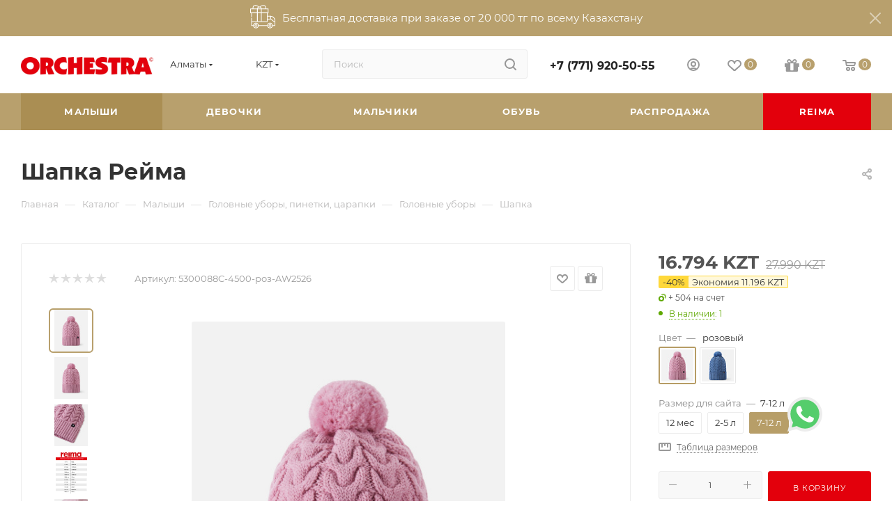

--- FILE ---
content_type: text/html; charset=UTF-8
request_url: https://orchestra.kz/catalog/malyshi_1/golovnye-ubory-pinetki-tsarapki/golovnye-ubory/shapka_113/
body_size: 99138
content:
<!DOCTYPE html>
<html xmlns="http://www.w3.org/1999/xhtml" xml:lang="ru" lang="ru"  >
<head><link rel="canonical" href="https://orchestra.kz/catalog/devochki/golovnye-ubory-i-sharfy_1/shapka_113/" />
	<title>Купить шапка для девочек - ORCHESTRA.kz</title>
	<meta name="viewport" content="initial-scale=1.0, width=device-width, maximum-scale=1" />
	<meta name="HandheldFriendly" content="true" />
	<meta name="yes" content="yes" />
	<meta name="apple-mobile-web-app-status-bar-style" content="black" />
	<meta name="SKYPE_TOOLBAR" content="SKYPE_TOOLBAR_PARSER_COMPATIBLE" />
	<meta http-equiv="Content-Type" content="text/html; charset=UTF-8" />
<meta name="keywords" content="шапка для девочек купить, шапка для девочек купить в интернет магазине, шапка для девочек в Казахстане, шапка для девочек Алматы, купить шапка для девочек в Алматы, купить шапка для девочек в Астане, цена на шапка для девочек в Алматы, цена на шапка для девочек в Астане " />
<meta name="description" content="Зимняя шапка Reima со светоотражающей нитью для лучшей видимости в пасмурную погоду. Изготовлена ​​из тёплого трикотажа с добавлением шерсти для отличной терморегуляции. Подкладка из флиса приятна на ощупь.&amp;lt;br /&amp;gt;
&amp;lt;br /&amp;gt;
Мягкая мериносовая шерсть&amp;lt;br /&amp;gt;
Идеальная терморегуляция&amp;lt;br /&amp;gt;
Мягкая, теплая флисовая подкладка&amp;lt;br /&amp;gt;
Помпон из пряжи&amp;lt;br /&amp;gt;
Светоотражающая этикетка спереди&amp;lt;br /&amp;gt;
Светоотражающая пряжа в помпоне&amp;lt;br /&amp;gt;
Светоотражающая пряжа, используемая в трикотаже" />
<script data-skip-moving="true">(function(w, d, n) {var cl = "bx-core";var ht = d.documentElement;var htc = ht ? ht.className : undefined;if (htc === undefined || htc.indexOf(cl) !== -1){return;}var ua = n.userAgent;if (/(iPad;)|(iPhone;)/i.test(ua)){cl += " bx-ios";}else if (/Windows/i.test(ua)){cl += ' bx-win';}else if (/Macintosh/i.test(ua)){cl += " bx-mac";}else if (/Linux/i.test(ua) && !/Android/i.test(ua)){cl += " bx-linux";}else if (/Android/i.test(ua)){cl += " bx-android";}cl += (/(ipad|iphone|android|mobile|touch)/i.test(ua) ? " bx-touch" : " bx-no-touch");cl += w.devicePixelRatio && w.devicePixelRatio >= 2? " bx-retina": " bx-no-retina";if (/AppleWebKit/.test(ua)){cl += " bx-chrome";}else if (/Opera/.test(ua)){cl += " bx-opera";}else if (/Firefox/.test(ua)){cl += " bx-firefox";}ht.className = htc ? htc + " " + cl : cl;})(window, document, navigator);</script>

<link href="/bitrix/js/intranet/intranet-common.min.css?166401966161199"  rel="stylesheet" />
<link href="/bitrix/css/aspro.max/notice.min.css?16426809602876"  rel="stylesheet" />
<link href="/bitrix/js/ui/design-tokens/dist/ui.design-tokens.min.css?171748534423463"  rel="stylesheet" />
<link href="/bitrix/js/ui/fonts/opensans/ui.font.opensans.min.css?16640196392320"  rel="stylesheet" />
<link href="/bitrix/js/main/popup/dist/main.popup.bundle.min.css?175370350228056"  rel="stylesheet" />
<link href="/bitrix/cache/css/nw/aspro_max/page_7d8d1b867defc27f16f6d28a8edd73da/page_7d8d1b867defc27f16f6d28a8edd73da_v1.css?1764081389140291"  rel="stylesheet" />
<link href="/bitrix/cache/css/nw/aspro_max/default_a136c39c93f90da1db6e329c236b8205/default_a136c39c93f90da1db6e329c236b8205_v1.css?176408138958318"  rel="stylesheet" />
<link href="/bitrix/panel/main/popup.min.css?167540964820774"  rel="stylesheet" />
<link href="/bitrix/cache/css/nw/aspro_max/template_5db8948b58ae62f2f5104fa6853e6c46/template_5db8948b58ae62f2f5104fa6853e6c46_v1.css?17682869051198717"  data-template-style="true" rel="stylesheet" />


<script type="extension/settings" data-extension="currency.currency-core">{"region":"kz"}</script>


<link href="/bitrix/templates/aspro_max/css/critical.min.css?170376277724" data-skip-moving="true" rel="stylesheet">
<meta name="theme-color" content="#b8a06d">
<style>:root{--theme-base-color: #b8a06d;--theme-base-opacity-color: #b8a06d1a;--theme-base-color-hue:41;--theme-base-color-saturation:35%;--theme-base-color-lightness:57%;}</style>
<style>html {--theme-page-width: 1500px;--theme-page-width-padding: 30px}</style>
<script data-skip-moving="true">window.lazySizesConfig = window.lazySizesConfig || {};lazySizesConfig.loadMode = 1;lazySizesConfig.expand = 200;lazySizesConfig.expFactor = 1;lazySizesConfig.hFac = 0.1;window.lazySizesConfig.loadHidden = false;window.lazySizesConfig.lazyClass = "lazy";</script>
<script src="/bitrix/templates/aspro_max/js/ls.unveilhooks.min.js" data-skip-moving="true" defer></script>
<script src="/bitrix/templates/aspro_max/js/lazysizes.min.js" data-skip-moving="true" defer></script>
<link href="/bitrix/templates/aspro_max/css/print.min.css?170376277721755" data-template-style="true" rel="stylesheet" media="print">
                                        <script data-skip-moving="true" src="/bitrix/js/main/jquery/jquery-2.2.4.min.js"></script>
                    <script data-skip-moving="true" src="/bitrix/templates/aspro_max/js/speed.min.js?=1740069742"></script>
<link rel="shortcut icon" href="/favicon.svg" type="image/svg+xml" />
<link rel="apple-touch-icon" sizes="180x180" href="/upload/CMax/340/2kcbj0xssr2tiwe6x00y1kts9bwcegtj/Bezymyannyy_1.png" />
<meta property="og:description" content="Шапка" />
<meta property="og:image" content="https://orchestra.kz/upload/iblock/b81/ryteso7xajosr5st9ml5j653nzd0u724.jpg" />
<link rel="image_src" href="https://orchestra.kz/upload/iblock/b81/ryteso7xajosr5st9ml5j653nzd0u724.jpg"  />
<meta property="og:title" content="Купить шапка для девочек - ORCHESTRA.kz" />
<meta property="og:type" content="website" />
<meta property="og:url" content="https://orchestra.kz/catalog/malyshi_1/golovnye-ubory-pinetki-tsarapki/golovnye-ubory/shapka_113/" />
<!-- begin disweb.head -->
<!-- end disweb.head -->
<a target="_blank" href="https://wa.me/77079773877?text=Здравствуйте!%20У%20меня%20вопрос%20">
                <div class="whatsapp-button"></div>
            </a>

		<style>html {--theme-items-gap:32px;--fixed-header:105px;--fixed-tabs:49px;}</style>	</head>
<body class=" site_nw  fill_bg_n catalog-delayed-btn-Y theme-light" id="main" data-site="/">
		
	<div id="panel"></div>
	
				<!--'start_frame_cache_basketitems-component-block'-->												<div id="ajax_basket"></div>
					<!--'end_frame_cache_basketitems-component-block'-->								<div class="cd-modal-bg"></div>
		<script data-skip-moving="true">var solutionName = 'arMaxOptions';</script>
		<script src="/bitrix/templates/aspro_max/js/setTheme.php?site_id=nw&site_dir=/" data-skip-moving="true"></script>
				<div class="wrapper1  header_bgcolored long_header colored_header catalog_page basket_normal basket_fill_WHITE side_LEFT block_side_NORMAL catalog_icons_N banner_auto with_fast_view mheader-v4 header-v2 header-font-lower_N regions_Y title_position_LEFT footer-v1 front-vindex1 mfixed_Y mfixed_view_scroll_top title-v3 lazy_Y with_phones compact-catalog dark-hover-overlay vertical-catalog-img landing-normal big-banners-mobile-normal bottom-icons-panel-Y compact-breadcrumbs-N catalog-delayed-btn-Y  ">

<div class="mega_fixed_menu scrollblock">
	<div class="maxwidth-theme">
		<svg class="svg svg-close" width="14" height="14" viewBox="0 0 14 14">
		  <path data-name="Rounded Rectangle 568 copy 16" d="M1009.4,953l5.32,5.315a0.987,0.987,0,0,1,0,1.4,1,1,0,0,1-1.41,0L1008,954.4l-5.32,5.315a0.991,0.991,0,0,1-1.4-1.4L1006.6,953l-5.32-5.315a0.991,0.991,0,0,1,1.4-1.4l5.32,5.315,5.31-5.315a1,1,0,0,1,1.41,0,0.987,0.987,0,0,1,0,1.4Z" transform="translate(-1001 -946)"></path>
		</svg>
		<i class="svg svg-close mask arrow"></i>
		<div class="row">
			<div class="col-md-9">
				<div class="left_menu_block">
					<div class="logo_block flexbox flexbox--row align-items-normal">
						<div class="logo">
							<a href="/"><img src="/upload/CMax/e31/g11op7clbf0prb5k0wechen7n8bqjwoy.webp" alt="orchestra.kz" title="orchestra.kz" data-src="" /></a>						</div>
						<div class="top-description addr">
							Интернет-магазин 
представительского класса						</div>
					</div>
					<div class="search_block">
						<div class="search_wrap">
							<div class="search-block">
									<div class="search-wrapper">
		<div id="title-search_mega_menu">
			<form action="/catalog/" class="search">
				<div class="search-input-div">
					<input class="search-input" id="title-search-input_mega_menu" type="text" name="q" value="" placeholder="Поиск" size="20" maxlength="50" autocomplete="off" />
				</div>
				<div class="search-button-div">
					<button class="btn btn-search" type="submit" name="s" value="Найти"><i class="svg search2  inline " aria-hidden="true"><svg width="17" height="17" ><use xlink:href="/bitrix/templates/aspro_max/images/svg/header_icons_srite.svg#search"></use></svg></i></button>
					
					<span class="close-block inline-search-hide"><span class="svg svg-close close-icons"></span></span>
				</div>
			</form>
		</div>
	</div>
							</div>
						</div>
					</div>
					
	<div class="burger_menu_wrapper">
		
			<div class="top_link_wrapper">
				<div class="menu-item dropdown catalog wide_menu   active">
					<div class="wrap">
						<a class="dropdown-toggle" href="/catalog/">
							<div class="link-title color-theme-hover">
																	<i class="svg inline  svg-inline-icon_catalog" aria-hidden="true" ><svg xmlns="http://www.w3.org/2000/svg" width="10" height="10" viewBox="0 0 10 10"><path  data-name="Rounded Rectangle 969 copy 7" class="cls-1" d="M644,76a1,1,0,1,1-1,1A1,1,0,0,1,644,76Zm4,0a1,1,0,1,1-1,1A1,1,0,0,1,648,76Zm4,0a1,1,0,1,1-1,1A1,1,0,0,1,652,76Zm-8,4a1,1,0,1,1-1,1A1,1,0,0,1,644,80Zm4,0a1,1,0,1,1-1,1A1,1,0,0,1,648,80Zm4,0a1,1,0,1,1-1,1A1,1,0,0,1,652,80Zm-8,4a1,1,0,1,1-1,1A1,1,0,0,1,644,84Zm4,0a1,1,0,1,1-1,1A1,1,0,0,1,648,84Zm4,0a1,1,0,1,1-1,1A1,1,0,0,1,652,84Z" transform="translate(-643 -76)"/></svg></i>																Каталог							</div>
						</a>
													<span class="tail"></span>
							<div class="burger-dropdown-menu row">
								<div class="menu-wrapper" >
									
																														<div class="col-md-4 dropdown-submenu active has_img">
																						<a href="/catalog/malyshi_1/" class="color-theme-hover" title="Малыши">
												<span class="name option-font-bold">Малыши</span>
											</a>
																								<div class="burger-dropdown-menu toggle_menu">
																																									<div class="menu-item  dropdown-submenu ">
															<a href="/catalog/malyshi_1/bodi-i-raspashonki/" title="Боди и распашонки">
																<span class="name color-theme-hover">Боди и распашонки</span>
															</a>
																															<div class="burger-dropdown-menu with_padding">
																																			<div class="menu-item ">
																			<a href="/catalog/malyshi_1/bodi-i-raspashonki/bodi/" title="Боди">
																				<span class="name color-theme-hover">Боди</span>
																			</a>
																		</div>
																																			<div class="menu-item ">
																			<a href="/catalog/malyshi_1/bodi-i-raspashonki/raspashonki/" title="Распашонки">
																				<span class="name color-theme-hover">Распашонки</span>
																			</a>
																		</div>
																																	</div>
																													</div>
																																									<div class="menu-item   ">
															<a href="/catalog/malyshi_1/pizhamy-i-slipy/" title="Пижамы и слипы">
																<span class="name color-theme-hover">Пижамы и слипы</span>
															</a>
																													</div>
																																									<div class="menu-item   ">
															<a href="/catalog/malyshi_1/verkhnyaya-odezhda/" title="Верхняя одежда">
																<span class="name color-theme-hover">Верхняя одежда</span>
															</a>
																													</div>
																																									<div class="menu-item   ">
															<a href="/catalog/malyshi_1/obuv_2/" title="Обувь">
																<span class="name color-theme-hover">Обувь</span>
															</a>
																													</div>
																																									<div class="menu-item  dropdown-submenu active">
															<a href="/catalog/malyshi_1/golovnye-ubory-pinetki-tsarapki/" title="Головные уборы, пинетки, царапки">
																<span class="name color-theme-hover">Головные уборы, пинетки, царапки</span>
															</a>
																															<div class="burger-dropdown-menu with_padding">
																																			<div class="menu-item active">
																			<a href="/catalog/malyshi_1/golovnye-ubory-pinetki-tsarapki/golovnye-ubory/" title="Головные уборы">
																				<span class="name color-theme-hover">Головные уборы</span>
																			</a>
																		</div>
																																			<div class="menu-item ">
																			<a href="/catalog/malyshi_1/golovnye-ubory-pinetki-tsarapki/pinetki/" title="Пинетки">
																				<span class="name color-theme-hover">Пинетки</span>
																			</a>
																		</div>
																																			<div class="menu-item ">
																			<a href="/catalog/malyshi_1/golovnye-ubory-pinetki-tsarapki/varezhki-i-tsarapki/" title="Варежки и царапки">
																				<span class="name color-theme-hover">Варежки и царапки</span>
																			</a>
																		</div>
																																	</div>
																													</div>
																																									<div class="menu-item  dropdown-submenu ">
															<a href="/catalog/malyshi_1/pesochniki-i-kombinezony-/" title="Песочники и комбинезоны ">
																<span class="name color-theme-hover">Песочники и комбинезоны </span>
															</a>
																															<div class="burger-dropdown-menu with_padding">
																																			<div class="menu-item ">
																			<a href="/catalog/malyshi_1/pesochniki-i-kombinezony-/kombinezony-/" title="Комбинезоны ">
																				<span class="name color-theme-hover">Комбинезоны </span>
																			</a>
																		</div>
																																			<div class="menu-item ">
																			<a href="/catalog/malyshi_1/pesochniki-i-kombinezony-/pesochniki/" title="Песочники">
																				<span class="name color-theme-hover">Песочники</span>
																			</a>
																		</div>
																																	</div>
																													</div>
																																									<div class="menu-item collapsed  ">
															<a href="/catalog/malyshi_1/sportivnye-kostyumy_3/" title="Спортивные костюмы">
																<span class="name color-theme-hover">Спортивные костюмы</span>
															</a>
																													</div>
																																									<div class="menu-item collapsed dropdown-submenu ">
															<a href="/catalog/malyshi_1/futbolki-topy-rubashki/" title="Футболки, топы, рубашки">
																<span class="name color-theme-hover">Футболки, топы, рубашки</span>
															</a>
																															<div class="burger-dropdown-menu with_padding">
																																			<div class="menu-item ">
																			<a href="/catalog/malyshi_1/futbolki-topy-rubashki/rubashki/" title="Рубашки">
																				<span class="name color-theme-hover">Рубашки</span>
																			</a>
																		</div>
																																			<div class="menu-item ">
																			<a href="/catalog/malyshi_1/futbolki-topy-rubashki/futbolki/" title="Футболки">
																				<span class="name color-theme-hover">Футболки</span>
																			</a>
																		</div>
																																	</div>
																													</div>
																																									<div class="menu-item collapsed dropdown-submenu ">
															<a href="/catalog/malyshi_1/komplekty/" title="Комплекты">
																<span class="name color-theme-hover">Комплекты</span>
															</a>
																															<div class="burger-dropdown-menu with_padding">
																																			<div class="menu-item ">
																			<a href="/catalog/malyshi_1/komplekty/komplekty_1/" title="Комплекты">
																				<span class="name color-theme-hover">Комплекты</span>
																			</a>
																		</div>
																																			<div class="menu-item ">
																			<a href="/catalog/malyshi_1/komplekty/komplekt-futbolka-shorty/" title="Комплект футболка+шорты">
																				<span class="name color-theme-hover">Комплект футболка+шорты</span>
																			</a>
																		</div>
																																			<div class="menu-item ">
																			<a href="/catalog/malyshi_1/komplekty/komplekt-futbolka-bryuki/" title="Комплект футболка+брюки">
																				<span class="name color-theme-hover">Комплект футболка+брюки</span>
																			</a>
																		</div>
																																	</div>
																													</div>
																																									<div class="menu-item collapsed dropdown-submenu ">
															<a href="/catalog/malyshi_1/svitery-tolstovki-kardigany/" title="Свитеры, толстовки, кардиганы">
																<span class="name color-theme-hover">Свитеры, толстовки, кардиганы</span>
															</a>
																															<div class="burger-dropdown-menu with_padding">
																																			<div class="menu-item ">
																			<a href="/catalog/malyshi_1/svitery-tolstovki-kardigany/kardigany_1/" title="Кардиганы">
																				<span class="name color-theme-hover">Кардиганы</span>
																			</a>
																		</div>
																																			<div class="menu-item ">
																			<a href="/catalog/malyshi_1/svitery-tolstovki-kardigany/tolstovki/" title="Толстовки">
																				<span class="name color-theme-hover">Толстовки</span>
																			</a>
																		</div>
																																	</div>
																													</div>
																																									<div class="menu-item collapsed dropdown-submenu ">
															<a href="/catalog/malyshi_1/legginsy-shtany-polzunki/" title="Леггинсы, штаны, ползунки">
																<span class="name color-theme-hover">Леггинсы, штаны, ползунки</span>
															</a>
																															<div class="burger-dropdown-menu with_padding">
																																			<div class="menu-item ">
																			<a href="/catalog/malyshi_1/legginsy-shtany-polzunki/legginsy/" title="Леггинсы">
																				<span class="name color-theme-hover">Леггинсы</span>
																			</a>
																		</div>
																																			<div class="menu-item ">
																			<a href="/catalog/malyshi_1/legginsy-shtany-polzunki/polzunki/" title="Ползунки">
																				<span class="name color-theme-hover">Ползунки</span>
																			</a>
																		</div>
																																			<div class="menu-item ">
																			<a href="/catalog/malyshi_1/legginsy-shtany-polzunki/shtany/" title="Штаны">
																				<span class="name color-theme-hover">Штаны</span>
																			</a>
																		</div>
																																	</div>
																													</div>
																																									<div class="menu-item collapsed dropdown-submenu ">
															<a href="/catalog/malyshi_1/platya-i-yubki/" title="Платья и юбки">
																<span class="name color-theme-hover">Платья и юбки</span>
															</a>
																															<div class="burger-dropdown-menu with_padding">
																																			<div class="menu-item ">
																			<a href="/catalog/malyshi_1/platya-i-yubki/platya_1/" title="Платья">
																				<span class="name color-theme-hover">Платья</span>
																			</a>
																		</div>
																																			<div class="menu-item ">
																			<a href="/catalog/malyshi_1/platya-i-yubki/yubki/" title="Юбки">
																				<span class="name color-theme-hover">Юбки</span>
																			</a>
																		</div>
																																	</div>
																													</div>
																																									<div class="menu-item collapsed dropdown-submenu ">
															<a href="/catalog/malyshi_1/trusy-noski-kolgotki/" title="Трусы, носки, колготки">
																<span class="name color-theme-hover">Трусы, носки, колготки</span>
															</a>
																															<div class="burger-dropdown-menu with_padding">
																																			<div class="menu-item ">
																			<a href="/catalog/malyshi_1/trusy-noski-kolgotki/kolgotki/" title="Колготки">
																				<span class="name color-theme-hover">Колготки</span>
																			</a>
																		</div>
																																			<div class="menu-item ">
																			<a href="/catalog/malyshi_1/trusy-noski-kolgotki/noski2026/" title="Носки">
																				<span class="name color-theme-hover">Носки</span>
																			</a>
																		</div>
																																			<div class="menu-item ">
																			<a href="/catalog/malyshi_1/trusy-noski-kolgotki/trusy/" title="Трусы">
																				<span class="name color-theme-hover">Трусы</span>
																			</a>
																		</div>
																																	</div>
																													</div>
																																									<div class="menu-item collapsed  ">
															<a href="/catalog/malyshi_1/nabory-na-vypisku/" title="Наборы на выписку">
																<span class="name color-theme-hover">Наборы на выписку</span>
															</a>
																													</div>
																																									<div class="menu-item collapsed dropdown-submenu ">
															<a href="/catalog/malyshi_1/pledy-konverty-pelenki/" title="Пледы, конверты, пеленки">
																<span class="name color-theme-hover">Пледы, конверты, пеленки</span>
															</a>
																															<div class="burger-dropdown-menu with_padding">
																																			<div class="menu-item ">
																			<a href="/catalog/malyshi_1/pledy-konverty-pelenki/konverty/" title="Конверты">
																				<span class="name color-theme-hover">Конверты</span>
																			</a>
																		</div>
																																			<div class="menu-item ">
																			<a href="/catalog/malyshi_1/pledy-konverty-pelenki/pelenki/" title="Пеленки">
																				<span class="name color-theme-hover">Пеленки</span>
																			</a>
																		</div>
																																			<div class="menu-item ">
																			<a href="/catalog/malyshi_1/pledy-konverty-pelenki/pledy/" title="Пледы">
																				<span class="name color-theme-hover">Пледы</span>
																			</a>
																		</div>
																																	</div>
																													</div>
																																									<div class="menu-item collapsed dropdown-submenu ">
															<a href="/catalog/malyshi_1/aksessuary_1/" title="Аксессуары">
																<span class="name color-theme-hover">Аксессуары</span>
															</a>
																															<div class="burger-dropdown-menu with_padding">
																																			<div class="menu-item ">
																			<a href="/catalog/malyshi_1/aksessuary_1/kormlenie/" title="Кормление">
																				<span class="name color-theme-hover">Кормление</span>
																			</a>
																		</div>
																																			<div class="menu-item ">
																			<a href="/catalog/malyshi_1/aksessuary_1/dlya-mamy/" title="Для мамы">
																				<span class="name color-theme-hover">Для мамы</span>
																			</a>
																		</div>
																																			<div class="menu-item ">
																			<a href="/catalog/malyshi_1/aksessuary_1/kupanie-i-ukhod/" title="Купание и уход">
																				<span class="name color-theme-hover">Купание и уход</span>
																			</a>
																		</div>
																																			<div class="menu-item ">
																			<a href="/catalog/malyshi_1/aksessuary_1/sumki-dlya-mam-i-malysha/" title="Сумки для мам и малыша">
																				<span class="name color-theme-hover">Сумки для мам и малыша</span>
																			</a>
																		</div>
																																			<div class="menu-item ">
																			<a href="/catalog/malyshi_1/aksessuary_1/pustyshki/" title="Пустышки">
																				<span class="name color-theme-hover">Пустышки</span>
																			</a>
																		</div>
																																			<div class="menu-item ">
																			<a href="/catalog/malyshi_1/aksessuary_1/prorezyvateli/" title="Прорезыватели">
																				<span class="name color-theme-hover">Прорезыватели</span>
																			</a>
																		</div>
																																			<div class="menu-item ">
																			<a href="/catalog/malyshi_1/aksessuary_1/stulchiki-dlya-kormleniya-i-gorshki/" title="Стульчики для кормления и горшки">
																				<span class="name color-theme-hover">Стульчики для кормления и горшки</span>
																			</a>
																		</div>
																																	</div>
																													</div>
																																									<div class="menu-item collapsed  ">
															<a href="/catalog/malyshi_1/shorty-i-bermudy/" title="Шорты и бермуды">
																<span class="name color-theme-hover">Шорты и бермуды</span>
															</a>
																													</div>
																																									<div class="menu-item collapsed  ">
															<a href="/catalog/malyshi_1/plyazh_1/" title="Пляж">
																<span class="name color-theme-hover">Пляж</span>
															</a>
																													</div>
																																									<div class="menu-item collapsed  ">
															<a href="/catalog/malyshi_1/igrushki_1/" title="Игрушки">
																<span class="name color-theme-hover">Игрушки</span>
															</a>
																													</div>
																																									<div class="menu-item collapsed dropdown-submenu ">
															<a href="/catalog/malyshi_1/kosmetika-i-podguzniki/" title="Косметика и подгузники">
																<span class="name color-theme-hover">Косметика и подгузники</span>
															</a>
																															<div class="burger-dropdown-menu with_padding">
																																			<div class="menu-item ">
																			<a href="/catalog/malyshi_1/kosmetika-i-podguzniki/kosmetika-dlya-malysha/" title="Косметика для малыша">
																				<span class="name color-theme-hover">Косметика для малыша</span>
																			</a>
																		</div>
																																			<div class="menu-item ">
																			<a href="/catalog/malyshi_1/kosmetika-i-podguzniki/kosmetika-dlya-mamy/" title="Косметика для мамы">
																				<span class="name color-theme-hover">Косметика для мамы</span>
																			</a>
																		</div>
																																			<div class="menu-item ">
																			<a href="/catalog/malyshi_1/kosmetika-i-podguzniki/podguzniki/" title="Подгузники">
																				<span class="name color-theme-hover">Подгузники</span>
																			</a>
																		</div>
																																	</div>
																													</div>
																																									<div class="menu-item collapsed  ">
															<a href="/catalog/malyshi_1/podarki/" title="Подарки">
																<span class="name color-theme-hover">Подарки</span>
															</a>
																													</div>
																																									<div class="menu-item collapsed  ">
															<a href="/catalog/malyshi_1/progulki-i-puteshestviya/" title="Прогулки и путешествия">
																<span class="name color-theme-hover">Прогулки и путешествия</span>
															</a>
																													</div>
																									</div>
																					</div>
									
																														<div class="col-md-4 dropdown-submenu  has_img">
																						<a href="/catalog/devochki/" class="color-theme-hover" title="Девочки">
												<span class="name option-font-bold">Девочки</span>
											</a>
																								<div class="burger-dropdown-menu toggle_menu">
																																									<div class="menu-item   ">
															<a href="/catalog/devochki/futbolki-s-dlinnym-rukavom_devochki/" title="Футболки с длинным рукавом">
																<span class="name color-theme-hover">Футболки с длинным рукавом</span>
															</a>
																													</div>
																																									<div class="menu-item  dropdown-submenu ">
															<a href="/catalog/devochki/sportivnaya-odezhda_devochki/" title="Спортивная одежда">
																<span class="name color-theme-hover">Спортивная одежда</span>
															</a>
																															<div class="burger-dropdown-menu with_padding">
																																			<div class="menu-item ">
																			<a href="/catalog/devochki/sportivnaya-odezhda_devochki/sportivnye-kostyumy/" title="Спортивные костюмы">
																				<span class="name color-theme-hover">Спортивные костюмы</span>
																			</a>
																		</div>
																																			<div class="menu-item ">
																			<a href="/catalog/devochki/sportivnaya-odezhda_devochki/sportivnye-bryuki/" title="Спортивные брюки">
																				<span class="name color-theme-hover">Спортивные брюки</span>
																			</a>
																		</div>
																																			<div class="menu-item ">
																			<a href="/catalog/devochki/sportivnaya-odezhda_devochki/sportivnye-tolstovki-s-kapyushonom/" title="Спортивные толстовки с капюшоном">
																				<span class="name color-theme-hover">Спортивные толстовки с капюшоном</span>
																			</a>
																		</div>
																																	</div>
																													</div>
																																									<div class="menu-item  dropdown-submenu ">
															<a href="/catalog/devochki/verkhnyaya-odezhda_devochki/" title="Верхняя одежда">
																<span class="name color-theme-hover">Верхняя одежда</span>
															</a>
																															<div class="burger-dropdown-menu with_padding">
																																			<div class="menu-item ">
																			<a href="/catalog/devochki/verkhnyaya-odezhda_devochki/zimnie-kurtki-i-pukhoviki/" title="Зимние куртки и пуховики">
																				<span class="name color-theme-hover">Зимние куртки и пуховики</span>
																			</a>
																		</div>
																																			<div class="menu-item ">
																			<a href="/catalog/devochki/verkhnyaya-odezhda_devochki/kombinezony-i-komplekty_1/" title="Комбинезоны и комплекты">
																				<span class="name color-theme-hover">Комбинезоны и комплекты</span>
																			</a>
																		</div>
																																			<div class="menu-item ">
																			<a href="/catalog/devochki/verkhnyaya-odezhda_devochki/legkie-kurtki-i-vetrovki_1/" title="Легкие куртки и ветровки">
																				<span class="name color-theme-hover">Легкие куртки и ветровки</span>
																			</a>
																		</div>
																																	</div>
																													</div>
																																									<div class="menu-item  dropdown-submenu ">
															<a href="/catalog/devochki/obuv_5/" title="Обувь">
																<span class="name color-theme-hover">Обувь</span>
															</a>
																															<div class="burger-dropdown-menu with_padding">
																																			<div class="menu-item ">
																			<a href="/catalog/devochki/obuv_5/sapogi-i-dutiki_1/" title="Сапоги и дутики">
																				<span class="name color-theme-hover">Сапоги и дутики</span>
																			</a>
																		</div>
																																			<div class="menu-item ">
																			<a href="/catalog/devochki/obuv_5/botinki-i-polubotinki_1/" title="Ботинки и полуботинки">
																				<span class="name color-theme-hover">Ботинки и полуботинки</span>
																			</a>
																		</div>
																																			<div class="menu-item ">
																			<a href="/catalog/devochki/obuv_5/kedy-i-krossovki_1/" title="Кеды и кроссовки">
																				<span class="name color-theme-hover">Кеды и кроссовки</span>
																			</a>
																		</div>
																																			<div class="menu-item ">
																			<a href="/catalog/devochki/obuv_5/tufli-i-baletki_1/" title="Туфли и балетки">
																				<span class="name color-theme-hover">Туфли и балетки</span>
																			</a>
																		</div>
																																			<div class="menu-item ">
																			<a href="/catalog/devochki/obuv_5/shkolnaya-obuv_1/" title="Школьная обувь">
																				<span class="name color-theme-hover">Школьная обувь</span>
																			</a>
																		</div>
																																			<div class="menu-item ">
																			<a href="/catalog/devochki/obuv_5/sandalii/" title="Сандалии">
																				<span class="name color-theme-hover">Сандалии</span>
																			</a>
																		</div>
																																			<div class="menu-item ">
																			<a href="/catalog/devochki/obuv_5/plyazhnaya-obuv_1/" title="Пляжная обувь">
																				<span class="name color-theme-hover">Пляжная обувь</span>
																			</a>
																		</div>
																																	</div>
																													</div>
																																									<div class="menu-item   ">
															<a href="/catalog/devochki/termobele-i-flis_1/" title="Термобелье и флис">
																<span class="name color-theme-hover">Термобелье и флис</span>
															</a>
																													</div>
																																									<div class="menu-item   ">
															<a href="/catalog/devochki/golovnye-ubory-i-sharfy_1/" title="Головные уборы и шарфы">
																<span class="name color-theme-hover">Головные уборы и шарфы</span>
															</a>
																													</div>
																																									<div class="menu-item collapsed  ">
															<a href="/catalog/devochki/varezhki-i-perchatki_1/" title="Варежки и перчатки">
																<span class="name color-theme-hover">Варежки и перчатки</span>
															</a>
																													</div>
																																									<div class="menu-item collapsed  ">
															<a href="/catalog/devochki/dzhempery-i-kardigany_devochki/" title="Джемперы и кардиганы">
																<span class="name color-theme-hover">Джемперы и кардиганы</span>
															</a>
																													</div>
																																									<div class="menu-item collapsed  ">
															<a href="/catalog/devochki/tolstovki-i-svitshoty_devochki/" title="Толстовки и свитшоты">
																<span class="name color-theme-hover">Толстовки и свитшоты</span>
															</a>
																													</div>
																																									<div class="menu-item collapsed  ">
															<a href="/catalog/devochki/legginsy-i-dzhegginsy_devochki/" title="Леггинсы и джеггинсы">
																<span class="name color-theme-hover">Леггинсы и джеггинсы</span>
															</a>
																													</div>
																																									<div class="menu-item collapsed  ">
															<a href="/catalog/devochki/dzhinsy-i-bryuki_devochki/" title="Джинсы и брюки">
																<span class="name color-theme-hover">Джинсы и брюки</span>
															</a>
																													</div>
																																									<div class="menu-item collapsed  ">
															<a href="/catalog/devochki/platya-i-sarafany/" title="Платья и сарафаны">
																<span class="name color-theme-hover">Платья и сарафаны</span>
															</a>
																													</div>
																																									<div class="menu-item collapsed  ">
															<a href="/catalog/devochki/yubki-i-shorty/" title="Юбки и шорты">
																<span class="name color-theme-hover">Юбки и шорты</span>
															</a>
																													</div>
																																									<div class="menu-item collapsed  ">
															<a href="/catalog/devochki/bluzki-i-rubashki_devochki/" title="Блузки и рубашки">
																<span class="name color-theme-hover">Блузки и рубашки</span>
															</a>
																													</div>
																																									<div class="menu-item collapsed  ">
															<a href="/catalog/devochki/futbolki-s-korotkim-rukavom_1/" title="Футболки с коротким рукавом">
																<span class="name color-theme-hover">Футболки с коротким рукавом</span>
															</a>
																													</div>
																																									<div class="menu-item collapsed  ">
															<a href="/catalog/devochki/komplekty_devochki/" title="Комплекты">
																<span class="name color-theme-hover">Комплекты</span>
															</a>
																													</div>
																																									<div class="menu-item collapsed  ">
															<a href="/catalog/devochki/domashnyaya-odezhda/" title="Домашняя одежда">
																<span class="name color-theme-hover">Домашняя одежда</span>
															</a>
																													</div>
																																									<div class="menu-item collapsed  ">
															<a href="/catalog/devochki/noski-kolgotki_devochki/" title="Носки, колготки">
																<span class="name color-theme-hover">Носки, колготки</span>
															</a>
																													</div>
																																									<div class="menu-item collapsed  ">
															<a href="/catalog/devochki/nizhnee-bele_devochki/" title="Нижнее белье">
																<span class="name color-theme-hover">Нижнее белье</span>
															</a>
																													</div>
																																									<div class="menu-item collapsed  ">
															<a href="/catalog/devochki/aksessuaryo_devochki/" title="Аксессуары">
																<span class="name color-theme-hover">Аксессуары</span>
															</a>
																													</div>
																																									<div class="menu-item collapsed  ">
															<a href="/catalog/devochki/plyazhnaya-odezhda_devochki/" title="Пляжная одежда">
																<span class="name color-theme-hover">Пляжная одежда</span>
															</a>
																													</div>
																									</div>
																					</div>
									
																														<div class="col-md-4 dropdown-submenu  has_img">
																						<a href="/catalog/malchiki/" class="color-theme-hover" title="Мальчики">
												<span class="name option-font-bold">Мальчики</span>
											</a>
																								<div class="burger-dropdown-menu toggle_menu">
																																									<div class="menu-item   ">
															<a href="/catalog/malchiki/futbolki-s-dlinnym-rukavom_malchiki/" title="Футболки с длинным рукавом">
																<span class="name color-theme-hover">Футболки с длинным рукавом</span>
															</a>
																													</div>
																																									<div class="menu-item  dropdown-submenu ">
															<a href="/catalog/malchiki/sportivnaya-odezhda_malchiki/" title="Спортивная одежда">
																<span class="name color-theme-hover">Спортивная одежда</span>
															</a>
																															<div class="burger-dropdown-menu with_padding">
																																			<div class="menu-item ">
																			<a href="/catalog/malchiki/sportivnaya-odezhda_malchiki/sportivnye-kostyumy_2/" title="Спортивные костюмы">
																				<span class="name color-theme-hover">Спортивные костюмы</span>
																			</a>
																		</div>
																																			<div class="menu-item ">
																			<a href="/catalog/malchiki/sportivnaya-odezhda_malchiki/sportivnye-bryuki_2/" title="Спортивные брюки">
																				<span class="name color-theme-hover">Спортивные брюки</span>
																			</a>
																		</div>
																																			<div class="menu-item ">
																			<a href="/catalog/malchiki/sportivnaya-odezhda_malchiki/sportivnye-tolstovki-s-kapyushonom_3/" title="Спортивные толстовки с капюшоном">
																				<span class="name color-theme-hover">Спортивные толстовки с капюшоном</span>
																			</a>
																		</div>
																																	</div>
																													</div>
																																									<div class="menu-item  dropdown-submenu ">
															<a href="/catalog/malchiki/verkhnyaya-odezhda_malchiki/" title="Верхняя одежда">
																<span class="name color-theme-hover">Верхняя одежда</span>
															</a>
																															<div class="burger-dropdown-menu with_padding">
																																			<div class="menu-item ">
																			<a href="/catalog/malchiki/verkhnyaya-odezhda_malchiki/zimnie-kurtki-i-pukhoviki_1/" title="Зимние куртки и пуховики">
																				<span class="name color-theme-hover">Зимние куртки и пуховики</span>
																			</a>
																		</div>
																																			<div class="menu-item ">
																			<a href="/catalog/malchiki/verkhnyaya-odezhda_malchiki/kombinezony-i-komplekty_3/" title="Комбинезоны и комплекты">
																				<span class="name color-theme-hover">Комбинезоны и комплекты</span>
																			</a>
																		</div>
																																			<div class="menu-item ">
																			<a href="/catalog/malchiki/verkhnyaya-odezhda_malchiki/legkie-kurtki-i-vetrovki_3/" title="Легкие куртки и ветровки">
																				<span class="name color-theme-hover">Легкие куртки и ветровки</span>
																			</a>
																		</div>
																																	</div>
																													</div>
																																									<div class="menu-item  dropdown-submenu ">
															<a href="/catalog/malchiki/obuv_6/" title="Обувь">
																<span class="name color-theme-hover">Обувь</span>
															</a>
																															<div class="burger-dropdown-menu with_padding">
																																			<div class="menu-item ">
																			<a href="/catalog/malchiki/obuv_6/sapogi-i-dutiki_2/" title="Сапоги и дутики">
																				<span class="name color-theme-hover">Сапоги и дутики</span>
																			</a>
																		</div>
																																			<div class="menu-item ">
																			<a href="/catalog/malchiki/obuv_6/botinki-i-polubotinki_2/" title="Ботинки и полуботинки">
																				<span class="name color-theme-hover">Ботинки и полуботинки</span>
																			</a>
																		</div>
																																			<div class="menu-item ">
																			<a href="/catalog/malchiki/obuv_6/kedy-i-krossovki_2/" title="Кеды и кроссовки">
																				<span class="name color-theme-hover">Кеды и кроссовки</span>
																			</a>
																		</div>
																																			<div class="menu-item ">
																			<a href="/catalog/malchiki/obuv_6/shkolnaya-obuv_2/" title="Школьная обувь">
																				<span class="name color-theme-hover">Школьная обувь</span>
																			</a>
																		</div>
																																			<div class="menu-item ">
																			<a href="/catalog/malchiki/obuv_6/sandalii_1/" title="Сандалии">
																				<span class="name color-theme-hover">Сандалии</span>
																			</a>
																		</div>
																																			<div class="menu-item ">
																			<a href="/catalog/malchiki/obuv_6/plyazhnaya-obuv_2/" title="Пляжная обувь">
																				<span class="name color-theme-hover">Пляжная обувь</span>
																			</a>
																		</div>
																																	</div>
																													</div>
																																									<div class="menu-item   ">
															<a href="/catalog/malchiki/termobele-i-flis_2/" title="Термобелье и флис">
																<span class="name color-theme-hover">Термобелье и флис</span>
															</a>
																													</div>
																																									<div class="menu-item   ">
															<a href="/catalog/malchiki/golovnye-ubory-i-sharfy_3/" title="Головные уборы и шарфы">
																<span class="name color-theme-hover">Головные уборы и шарфы</span>
															</a>
																													</div>
																																									<div class="menu-item collapsed  ">
															<a href="/catalog/malchiki/varezhki-i-perchatki_2/" title="Варежки и перчатки">
																<span class="name color-theme-hover">Варежки и перчатки</span>
															</a>
																													</div>
																																									<div class="menu-item collapsed  ">
															<a href="/catalog/malchiki/dzhempery-i-kardigany_malchiki/" title="Джемперы и кардиганы">
																<span class="name color-theme-hover">Джемперы и кардиганы</span>
															</a>
																													</div>
																																									<div class="menu-item collapsed  ">
															<a href="/catalog/malchiki/tolstovki-i-svitshoty_malchiki/" title="Толстовки и свитшоты">
																<span class="name color-theme-hover">Толстовки и свитшоты</span>
															</a>
																													</div>
																																									<div class="menu-item collapsed  ">
															<a href="/catalog/malchiki/dzhinsy-i-bryuki_malchiki/" title="Джинсы и брюки">
																<span class="name color-theme-hover">Джинсы и брюки</span>
															</a>
																													</div>
																																									<div class="menu-item collapsed  ">
															<a href="/catalog/malchiki/rubashki-i-sorochki/" title="Рубашки и сорочки">
																<span class="name color-theme-hover">Рубашки и сорочки</span>
															</a>
																													</div>
																																									<div class="menu-item collapsed  ">
															<a href="/catalog/malchiki/futbolki-s-korotkim-rukavom_malchiki/" title="Футболки с коротким рукавом">
																<span class="name color-theme-hover">Футболки с коротким рукавом</span>
															</a>
																													</div>
																																									<div class="menu-item collapsed  ">
															<a href="/catalog/malchiki/komplekty_malchiki/" title="Комплекты">
																<span class="name color-theme-hover">Комплекты</span>
															</a>
																													</div>
																																									<div class="menu-item collapsed  ">
															<a href="/catalog/malchiki/domashnyaya-odezhda_1/" title="Домашняя одежда">
																<span class="name color-theme-hover">Домашняя одежда</span>
															</a>
																													</div>
																																									<div class="menu-item collapsed  ">
															<a href="/catalog/malchiki/noski_malchiki/" title="Носки">
																<span class="name color-theme-hover">Носки</span>
															</a>
																													</div>
																																									<div class="menu-item collapsed  ">
															<a href="/catalog/malchiki/nizhnee-bele_malchiki/" title="Нижнее белье">
																<span class="name color-theme-hover">Нижнее белье</span>
															</a>
																													</div>
																																									<div class="menu-item collapsed  ">
															<a href="/catalog/malchiki/aksessuary_malchiki/" title="Аксессуары">
																<span class="name color-theme-hover">Аксессуары</span>
															</a>
																													</div>
																																									<div class="menu-item collapsed  ">
															<a href="/catalog/malchiki/shorty-i-bermudy_malchiki/" title="Шорты и бермуды">
																<span class="name color-theme-hover">Шорты и бермуды</span>
															</a>
																													</div>
																																									<div class="menu-item collapsed  ">
															<a href="/catalog/malchiki/plyazhnaya-odezhda_malchiki/" title="Пляжная одежда">
																<span class="name color-theme-hover">Пляжная одежда</span>
															</a>
																													</div>
																									</div>
																					</div>
									
																														<div class="col-md-4 dropdown-submenu  has_img">
																						<a href="/catalog/obuv/" class="color-theme-hover" title="Обувь">
												<span class="name option-font-bold">Обувь</span>
											</a>
																								<div class="burger-dropdown-menu toggle_menu">
																																									<div class="menu-item   ">
															<a href="/catalog/obuv/sapogi-i-dutiki/" title="Сапоги и дутики">
																<span class="name color-theme-hover">Сапоги и дутики</span>
															</a>
																													</div>
																																									<div class="menu-item   ">
															<a href="/catalog/obuv/botinki-i-polubotinki/" title="Ботинки и полуботинки">
																<span class="name color-theme-hover">Ботинки и полуботинки</span>
															</a>
																													</div>
																																									<div class="menu-item   ">
															<a href="/catalog/obuv/kedy-i-krossovki/" title="Кеды и кроссовки">
																<span class="name color-theme-hover">Кеды и кроссовки</span>
															</a>
																													</div>
																																									<div class="menu-item   ">
															<a href="/catalog/obuv/shkolnaya-obuv/" title="Школьная обувь">
																<span class="name color-theme-hover">Школьная обувь</span>
															</a>
																													</div>
																																									<div class="menu-item   ">
															<a href="/catalog/obuv/tufli-i-baletki/" title="Туфли и балетки">
																<span class="name color-theme-hover">Туфли и балетки</span>
															</a>
																													</div>
																																									<div class="menu-item   ">
															<a href="/catalog/obuv/sandalii-2024/" title="Сандалии">
																<span class="name color-theme-hover">Сандалии</span>
															</a>
																													</div>
																																									<div class="menu-item collapsed  ">
															<a href="/catalog/obuv/plyazhnaya-obuv/" title="Пляжная обувь">
																<span class="name color-theme-hover">Пляжная обувь</span>
															</a>
																													</div>
																									</div>
																					</div>
									
																														<div class="col-md-4   has_img">
																						<a href="/catalog/rasprodazha-/" class="color-theme-hover" title="Распродажа ">
												<span class="name option-font-bold">Распродажа </span>
											</a>
																					</div>
									
																														<div class="col-md-4 dropdown-submenu  has_img">
																						<a href="/catalog/reima_1/" class="color-theme-hover" title="Reima">
												<span class="name option-font-bold">Reima</span>
											</a>
																								<div class="burger-dropdown-menu toggle_menu">
																																									<div class="menu-item  dropdown-submenu ">
															<a href="/catalog/reima_1/verkhnyaya-odezhda_1/" title="Верхняя одежда">
																<span class="name color-theme-hover">Верхняя одежда</span>
															</a>
																															<div class="burger-dropdown-menu with_padding">
																																			<div class="menu-item ">
																			<a href="/catalog/reima_1/verkhnyaya-odezhda_1/kombinezony-i-komplekty/" title="Комбинезоны и комплекты">
																				<span class="name color-theme-hover">Комбинезоны и комплекты</span>
																			</a>
																		</div>
																																			<div class="menu-item ">
																			<a href="/catalog/reima_1/verkhnyaya-odezhda_1/zimnie-kurtki-i-pukhoviki_2/" title="Зимние куртки и пуховики">
																				<span class="name color-theme-hover">Зимние куртки и пуховики</span>
																			</a>
																		</div>
																																			<div class="menu-item ">
																			<a href="/catalog/reima_1/verkhnyaya-odezhda_1/legkie-kurtki-i-vetrovki-/" title="Легкие куртки и ветровки ">
																				<span class="name color-theme-hover">Легкие куртки и ветровки </span>
																			</a>
																		</div>
																																	</div>
																													</div>
																																									<div class="menu-item   ">
															<a href="/catalog/reima_1/obuv_1/" title="Обувь">
																<span class="name color-theme-hover">Обувь</span>
															</a>
																													</div>
																																									<div class="menu-item   ">
															<a href="/catalog/reima_1/golovnye-ubory-i-sharfy/" title="Головные уборы и шарфы">
																<span class="name color-theme-hover">Головные уборы и шарфы</span>
															</a>
																													</div>
																																									<div class="menu-item   ">
															<a href="/catalog/reima_1/varezhki-i-perchatki/" title="Варежки и перчатки">
																<span class="name color-theme-hover">Варежки и перчатки</span>
															</a>
																													</div>
																																									<div class="menu-item   ">
															<a href="/catalog/reima_1/termobele-i-flis/" title="Термобелье и флис">
																<span class="name color-theme-hover">Термобелье и флис</span>
															</a>
																													</div>
																																									<div class="menu-item   ">
															<a href="/catalog/reima_1/tolstovki-khudi-kardigany/" title="Толстовки, худи, кардиганы">
																<span class="name color-theme-hover">Толстовки, худи, кардиганы</span>
															</a>
																													</div>
																																									<div class="menu-item collapsed  ">
															<a href="/catalog/reima_1/bryuki-dzhinsy-shorty/" title="Брюки, джинсы, шорты">
																<span class="name color-theme-hover">Брюки, джинсы, шорты</span>
															</a>
																													</div>
																																									<div class="menu-item collapsed  ">
															<a href="/catalog/reima_1/futbolki_1/" title="Футболки">
																<span class="name color-theme-hover">Футболки</span>
															</a>
																													</div>
																																									<div class="menu-item collapsed  ">
															<a href="/catalog/reima_1/plyazhnaya-odezhda_3/" title="Пляжная одежда">
																<span class="name color-theme-hover">Пляжная одежда</span>
															</a>
																													</div>
																																									<div class="menu-item collapsed  ">
															<a href="/catalog/reima_1/noski-kolgotki/" title="Носки, колготки">
																<span class="name color-theme-hover">Носки, колготки</span>
															</a>
																													</div>
																																									<div class="menu-item collapsed  ">
															<a href="/catalog/reima_1/aksessuary/" title="Аксессуары">
																<span class="name color-theme-hover">Аксессуары</span>
															</a>
																													</div>
																									</div>
																					</div>
									
																														<div class="col-md-4 dropdown-submenu  has_img">
																						<a href="/catalog/shkolnaya-forma/" class="color-theme-hover" title="Школьная форма">
												<span class="name option-font-bold">Школьная форма</span>
											</a>
																								<div class="burger-dropdown-menu toggle_menu">
																																									<div class="menu-item  dropdown-submenu ">
															<a href="/catalog/shkolnaya-forma/shkolnaya-forma-dlya-malchikov/" title="Школьная форма для мальчиков">
																<span class="name color-theme-hover">Школьная форма для мальчиков</span>
															</a>
																															<div class="burger-dropdown-menu with_padding">
																																			<div class="menu-item ">
																			<a href="/catalog/shkolnaya-forma/shkolnaya-forma-dlya-malchikov/kostyumy_1/" title="Костюмы">
																				<span class="name color-theme-hover">Костюмы</span>
																			</a>
																		</div>
																																			<div class="menu-item ">
																			<a href="/catalog/shkolnaya-forma/shkolnaya-forma-dlya-malchikov/rubashki-i-polo/" title="Рубашки и поло">
																				<span class="name color-theme-hover">Рубашки и поло</span>
																			</a>
																		</div>
																																			<div class="menu-item ">
																			<a href="/catalog/shkolnaya-forma/shkolnaya-forma-dlya-malchikov/bryuki_1/" title="Брюки">
																				<span class="name color-theme-hover">Брюки</span>
																			</a>
																		</div>
																																			<div class="menu-item ">
																			<a href="/catalog/shkolnaya-forma/shkolnaya-forma-dlya-malchikov/zhilety_2/" title="Жилеты">
																				<span class="name color-theme-hover">Жилеты</span>
																			</a>
																		</div>
																																			<div class="menu-item ">
																			<a href="/catalog/shkolnaya-forma/shkolnaya-forma-dlya-malchikov/kardigany-i-bombery/" title="Кардиганы и Бомберы">
																				<span class="name color-theme-hover">Кардиганы и Бомберы</span>
																			</a>
																		</div>
																																			<div class="menu-item ">
																			<a href="/catalog/shkolnaya-forma/shkolnaya-forma-dlya-malchikov/futbolki-i-mayki_1/" title="Футболки и майки">
																				<span class="name color-theme-hover">Футболки и майки</span>
																			</a>
																		</div>
																																			<div class="menu-item ">
																			<a href="/catalog/shkolnaya-forma/shkolnaya-forma-dlya-malchikov/noski_1/" title="Носки">
																				<span class="name color-theme-hover">Носки</span>
																			</a>
																		</div>
																																	</div>
																													</div>
																																									<div class="menu-item  dropdown-submenu ">
															<a href="/catalog/shkolnaya-forma/shkolnaya-forma-dlya-devochek/" title="Школьная форма для девочек">
																<span class="name color-theme-hover">Школьная форма для девочек</span>
															</a>
																															<div class="burger-dropdown-menu with_padding">
																																			<div class="menu-item ">
																			<a href="/catalog/shkolnaya-forma/shkolnaya-forma-dlya-devochek/bluzki/" title="Блузки">
																				<span class="name color-theme-hover">Блузки</span>
																			</a>
																		</div>
																																			<div class="menu-item ">
																			<a href="/catalog/shkolnaya-forma/shkolnaya-forma-dlya-devochek/yubki_1/" title="Юбки">
																				<span class="name color-theme-hover">Юбки</span>
																			</a>
																		</div>
																																			<div class="menu-item ">
																			<a href="/catalog/shkolnaya-forma/shkolnaya-forma-dlya-devochek/sarafany/" title="Сарафаны">
																				<span class="name color-theme-hover">Сарафаны</span>
																			</a>
																		</div>
																																			<div class="menu-item ">
																			<a href="/catalog/shkolnaya-forma/shkolnaya-forma-dlya-devochek/bryuki/" title="Брюки">
																				<span class="name color-theme-hover">Брюки</span>
																			</a>
																		</div>
																																			<div class="menu-item ">
																			<a href="/catalog/shkolnaya-forma/shkolnaya-forma-dlya-devochek/zhakety_1/" title="Жакеты">
																				<span class="name color-theme-hover">Жакеты</span>
																			</a>
																		</div>
																																			<div class="menu-item ">
																			<a href="/catalog/shkolnaya-forma/shkolnaya-forma-dlya-devochek/zhilety_1/" title="Жилеты">
																				<span class="name color-theme-hover">Жилеты</span>
																			</a>
																		</div>
																																			<div class="menu-item ">
																			<a href="/catalog/shkolnaya-forma/shkolnaya-forma-dlya-devochek/kardigany_2/" title="Кардиганы">
																				<span class="name color-theme-hover">Кардиганы</span>
																			</a>
																		</div>
																																			<div class="menu-item ">
																			<a href="/catalog/shkolnaya-forma/shkolnaya-forma-dlya-devochek/futbolki-i-mayki/" title="Футболки и майки">
																				<span class="name color-theme-hover">Футболки и майки</span>
																			</a>
																		</div>
																																			<div class="menu-item ">
																			<a href="/catalog/shkolnaya-forma/shkolnaya-forma-dlya-devochek/noski-golfy-i-kolgotki/" title="Носки, гольфы и колготки">
																				<span class="name color-theme-hover">Носки, гольфы и колготки</span>
																			</a>
																		</div>
																																	</div>
																													</div>
																																									<div class="menu-item  dropdown-submenu ">
															<a href="/catalog/shkolnaya-forma/shkolnaya-sportivnaya-forma/" title="Школьная спортивная форма">
																<span class="name color-theme-hover">Школьная спортивная форма</span>
															</a>
																															<div class="burger-dropdown-menu with_padding">
																																			<div class="menu-item ">
																			<a href="/catalog/shkolnaya-forma/shkolnaya-sportivnaya-forma/dlya-devochek/" title="Для девочек">
																				<span class="name color-theme-hover">Для девочек</span>
																			</a>
																		</div>
																																			<div class="menu-item ">
																			<a href="/catalog/shkolnaya-forma/shkolnaya-sportivnaya-forma/dlya-malchikov/" title="Для мальчиков">
																				<span class="name color-theme-hover">Для мальчиков</span>
																			</a>
																		</div>
																																	</div>
																													</div>
																																									<div class="menu-item   ">
															<a href="/catalog/shkolnaya-forma/obuv_3/" title="Обувь">
																<span class="name color-theme-hover">Обувь</span>
															</a>
																													</div>
																																									<div class="menu-item  dropdown-submenu ">
															<a href="/catalog/shkolnaya-forma/aksessuary_2/" title="Аксессуары">
																<span class="name color-theme-hover">Аксессуары</span>
															</a>
																															<div class="burger-dropdown-menu with_padding">
																																			<div class="menu-item ">
																			<a href="/catalog/shkolnaya-forma/aksessuary_2/banty-i-zakolki/" title="Банты и заколки">
																				<span class="name color-theme-hover">Банты и заколки</span>
																			</a>
																		</div>
																																			<div class="menu-item ">
																			<a href="/catalog/shkolnaya-forma/aksessuary_2/galstuki/" title="Галстуки">
																				<span class="name color-theme-hover">Галстуки</span>
																			</a>
																		</div>
																																			<div class="menu-item ">
																			<a href="/catalog/shkolnaya-forma/aksessuary_2/ryukzaki/" title="Рюкзаки">
																				<span class="name color-theme-hover">Рюкзаки</span>
																			</a>
																		</div>
																																	</div>
																													</div>
																									</div>
																					</div>
									
																														<div class="col-md-4 dropdown-submenu  has_img">
																						<a href="/catalog/igrushki-i-knigi/" class="color-theme-hover" title="Игрушки">
												<span class="name option-font-bold">Игрушки</span>
											</a>
																								<div class="burger-dropdown-menu toggle_menu">
																																									<div class="menu-item   ">
															<a href="/catalog/igrushki-i-knigi/blastery/" title="Бластеры">
																<span class="name color-theme-hover">Бластеры</span>
															</a>
																													</div>
																																									<div class="menu-item   ">
															<a href="/catalog/igrushki-i-knigi/detskaya-kosmetika/" title="Детская косметика">
																<span class="name color-theme-hover">Детская косметика</span>
															</a>
																													</div>
																																									<div class="menu-item   ">
															<a href="/catalog/igrushki-i-knigi/trudi/" title="Trudi">
																<span class="name color-theme-hover">Trudi</span>
															</a>
																													</div>
																																									<div class="menu-item   ">
															<a href="/catalog/igrushki-i-knigi/dlya-malyshey/" title="Для малышей">
																<span class="name color-theme-hover">Для малышей</span>
															</a>
																													</div>
																																									<div class="menu-item   ">
															<a href="/catalog/igrushki-i-knigi/igrovye-nabory2/" title="Игровые наборы">
																<span class="name color-theme-hover">Игровые наборы</span>
															</a>
																													</div>
																																									<div class="menu-item   ">
															<a href="/catalog/igrushki-i-knigi/igrushki-na-ruku/" title="Игрушки на руку">
																<span class="name color-theme-hover">Игрушки на руку</span>
															</a>
																													</div>
																																									<div class="menu-item collapsed  ">
															<a href="/catalog/igrushki-i-knigi/interaktivnye-igrushki/" title="Интерактивные игрушки">
																<span class="name color-theme-hover">Интерактивные игрушки</span>
															</a>
																													</div>
																																									<div class="menu-item collapsed  ">
															<a href="/catalog/igrushki-i-knigi/knigi/" title="Книги">
																<span class="name color-theme-hover">Книги</span>
															</a>
																													</div>
																																									<div class="menu-item collapsed  ">
															<a href="/catalog/igrushki-i-knigi/konstruktory/" title="Конструкторы">
																<span class="name color-theme-hover">Конструкторы</span>
															</a>
																													</div>
																																									<div class="menu-item collapsed  ">
															<a href="/catalog/igrushki-i-knigi/konstruktory-lego/" title="Конструкторы LEGO">
																<span class="name color-theme-hover">Конструкторы LEGO</span>
															</a>
																													</div>
																																									<div class="menu-item collapsed  ">
															<a href="/catalog/igrushki-i-knigi/kukly-lol/" title="Куклы LOL">
																<span class="name color-theme-hover">Куклы LOL</span>
															</a>
																													</div>
																																									<div class="menu-item collapsed  ">
															<a href="/catalog/igrushki-i-knigi/myagkie-kukly/" title="Мягкие куклы">
																<span class="name color-theme-hover">Мягкие куклы</span>
															</a>
																													</div>
																																									<div class="menu-item collapsed  ">
															<a href="/catalog/igrushki-i-knigi/nastolnye-igry/" title="Настольные игры">
																<span class="name color-theme-hover">Настольные игры</span>
															</a>
																													</div>
																																									<div class="menu-item collapsed  ">
															<a href="/catalog/igrushki-i-knigi/myagkie-igrushki/" title="Мягкие игрушки">
																<span class="name color-theme-hover">Мягкие игрушки</span>
															</a>
																													</div>
																																									<div class="menu-item collapsed  ">
															<a href="/catalog/igrushki-i-knigi/kukly-i-figurki/" title="Куклы">
																<span class="name color-theme-hover">Куклы</span>
															</a>
																													</div>
																																									<div class="menu-item collapsed  ">
															<a href="/catalog/igrushki-i-knigi/radioupravlyaemye-modeli/" title="Радиоуправляемые модели">
																<span class="name color-theme-hover">Радиоуправляемые модели</span>
															</a>
																													</div>
																																									<div class="menu-item collapsed  ">
															<a href="/catalog/igrushki-i-knigi/razvivayushchie-igry/" title="Развивающие игры">
																<span class="name color-theme-hover">Развивающие игры</span>
															</a>
																													</div>
																																									<div class="menu-item collapsed  ">
															<a href="/catalog/igrushki-i-knigi/transport/" title="Транспорт">
																<span class="name color-theme-hover">Транспорт</span>
															</a>
																													</div>
																																									<div class="menu-item collapsed  ">
															<a href="/catalog/igrushki-i-knigi/slaymy/" title="Слаймы">
																<span class="name color-theme-hover">Слаймы</span>
															</a>
																													</div>
																																									<div class="menu-item collapsed  ">
															<a href="/catalog/igrushki-i-knigi/podarochnye-boksy/" title="Подарочные боксы">
																<span class="name color-theme-hover">Подарочные боксы</span>
															</a>
																													</div>
																																									<div class="menu-item collapsed  ">
															<a href="/catalog/igrushki-i-knigi/mylnye-puzyri/" title="Мыльные пузыри">
																<span class="name color-theme-hover">Мыльные пузыри</span>
															</a>
																													</div>
																																									<div class="menu-item collapsed  ">
															<a href="/catalog/igrushki-i-knigi/figurki/" title="Фигурки">
																<span class="name color-theme-hover">Фигурки</span>
															</a>
																													</div>
																																									<div class="menu-item collapsed  ">
															<a href="/catalog/igrushki-i-knigi/igrushki-dlya-devochek/" title="Игрушки для девочек">
																<span class="name color-theme-hover">Игрушки для девочек</span>
															</a>
																													</div>
																																									<div class="menu-item collapsed  ">
															<a href="/catalog/igrushki-i-knigi/nabor-dlya-tvorchestva/" title="Набор для творчества">
																<span class="name color-theme-hover">Набор для творчества</span>
															</a>
																													</div>
																																									<div class="menu-item collapsed  ">
															<a href="/catalog/igrushki-i-knigi/tovary-dlya-lepki/" title="Товары для лепки">
																<span class="name color-theme-hover">Товары для лепки</span>
															</a>
																													</div>
																									</div>
																					</div>
									
																														<div class="col-md-4   has_img">
																						<a href="/catalog/sertifikaty_1/" class="color-theme-hover" title="Сертификаты">
												<span class="name option-font-bold">Сертификаты</span>
											</a>
																					</div>
									
																														<div class="col-md-4   has_img">
																						<a href="/catalog/gornolyzhnaya-odezhda/" class="color-theme-hover" title="Горнолыжная одежда">
												<span class="name option-font-bold">Горнолыжная одежда</span>
											</a>
																					</div>
									
																														<div class="col-md-4   has_img">
																						<a href="/catalog/legkie-kurtki-i-vetrovki/" class="color-theme-hover" title="Легкие куртки и ветровки">
												<span class="name option-font-bold">Легкие куртки и ветровки</span>
											</a>
																					</div>
																	</div>
							</div>
											</div>
				</div>
			</div>
					
		<div class="bottom_links_wrapper row">
								<div class="menu-item col-md-4 unvisible    ">
					<div class="wrap">
						<a class="" href="/catalog/rasprodazha-/">
							<div class="link-title color-theme-hover">
																РАСПРОДАЖА							</div>
						</a>
											</div>
				</div>
								<div class="menu-item col-md-4 unvisible    ">
					<div class="wrap">
						<a class="" href="/contacts/stores/">
							<div class="link-title color-theme-hover">
																	<i class="svg inline  svg-inline-icon_discount" aria-hidden="true" ><svg xmlns="http://www.w3.org/2000/svg" width="9" height="12" viewBox="0 0 9 12"><path  data-name="Shape 943 copy 12" class="cls-1" d="M710,75l-7,7h3l-1,5,7-7h-3Z" transform="translate(-703 -75)"/></svg></i>																Магазины							</div>
						</a>
											</div>
				</div>
								<div class="menu-item col-md-4 unvisible    ">
					<div class="wrap">
						<a class="" href="/sale/">
							<div class="link-title color-theme-hover">
																	<i class="svg inline  svg-inline-icon_discount" aria-hidden="true" ><svg xmlns="http://www.w3.org/2000/svg" width="9" height="12" viewBox="0 0 9 12"><path  data-name="Shape 943 copy 12" class="cls-1" d="M710,75l-7,7h3l-1,5,7-7h-3Z" transform="translate(-703 -75)"/></svg></i>																Акции							</div>
						</a>
											</div>
				</div>
								<div class="menu-item col-md-4 unvisible dropdown   ">
					<div class="wrap">
						<a class="dropdown-toggle" href="/info/">
							<div class="link-title color-theme-hover">
																Доставка и оплата							</div>
						</a>
													<span class="tail"></span>
							<div class="burger-dropdown-menu">
								<div class="menu-wrapper" >
									
																														<div class="  ">
																						<a href="/info/payment/" class="color-theme-hover" title="Условия оплаты">
												<span class="name option-font-bold">Условия оплаты</span>
											</a>
																					</div>
									
																														<div class="  ">
																						<a href="/info/warranty/" class="color-theme-hover" title="Условия возврата">
												<span class="name option-font-bold">Условия возврата</span>
											</a>
																					</div>
									
																														<div class="  ">
																						<a href="/info/delivery/" class="color-theme-hover" title="Условия доставки">
												<span class="name option-font-bold">Условия доставки</span>
											</a>
																					</div>
																	</div>
							</div>
											</div>
				</div>
								<div class="menu-item col-md-4 unvisible    ">
					<div class="wrap">
						<a class="" href="/info/brands/">
							<div class="link-title color-theme-hover">
																Бренды							</div>
						</a>
											</div>
				</div>
								<div class="menu-item col-md-4 unvisible dropdown   ">
					<div class="wrap">
						<a class="dropdown-toggle" href="/company/">
							<div class="link-title color-theme-hover">
																Компания							</div>
						</a>
													<span class="tail"></span>
							<div class="burger-dropdown-menu">
								<div class="menu-wrapper" >
									
																														<div class="  ">
																						<a href="/company/" class="color-theme-hover" title="Сотрудники">
												<span class="name option-font-bold">Сотрудники</span>
											</a>
																					</div>
									
																														<div class="  ">
																						<a href="/hr/structure/" class="color-theme-hover" title="Структура компании">
												<span class="name option-font-bold">Структура компании</span>
											</a>
																					</div>
									
																														<div class="dropdown-submenu  ">
																						<a href="/timeman/" class="color-theme-hover" title="Время и Отчеты">
												<span class="name option-font-bold">Время и Отчеты</span>
											</a>
																								<div class="burger-dropdown-menu with_padding toggle_menu">
																																									<div class="menu-item  dropdown-submenu ">
															<a href="/company/" title="Сотрудники">
																<span class="name color-theme-hover">Сотрудники</span>
															</a>
																															<div class="burger-dropdown-menu with_padding">
																																			<div class="menu-item ">
																			<a href="/company/" title="Сотрудники">
																				<span class="name color-theme-hover">Сотрудники</span>
																			</a>
																		</div>
																																			<div class="menu-item ">
																			<a href="/hr/structure/" title="Структура компании">
																				<span class="name color-theme-hover">Структура компании</span>
																			</a>
																		</div>
																																			<div class="menu-item ">
																			<a href="/timeman/" title="Время и Отчеты">
																				<span class="name color-theme-hover">Время и Отчеты</span>
																			</a>
																		</div>
																																			<div class="menu-item ">
																			<a href="/conference/" title="Видеоконференции">
																				<span class="name color-theme-hover">Видеоконференции</span>
																			</a>
																		</div>
																																			<div class="menu-item ">
																			<a href="/contacts/stores/" title="Магазины">
																				<span class="name color-theme-hover">Магазины</span>
																			</a>
																		</div>
																																			<div class="menu-item ">
																			<a href="/company/licenses_detail/" title="Политика">
																				<span class="name color-theme-hover">Политика</span>
																			</a>
																		</div>
																																	</div>
																													</div>
																																									<div class="menu-item   ">
															<a href="/hr/structure/" title="Структура компании">
																<span class="name color-theme-hover">Структура компании</span>
															</a>
																													</div>
																																									<div class="menu-item   ">
															<a href="/timeman/" title="Время и Отчеты">
																<span class="name color-theme-hover">Время и Отчеты</span>
															</a>
																													</div>
																																									<div class="menu-item  dropdown-submenu ">
															<a href="/conference/" title="Видеоконференции">
																<span class="name color-theme-hover">Видеоконференции</span>
															</a>
																															<div class="burger-dropdown-menu with_padding">
																																			<div class="menu-item ">
																			<a href="/company/" title="Сотрудники">
																				<span class="name color-theme-hover">Сотрудники</span>
																			</a>
																		</div>
																																			<div class="menu-item ">
																			<a href="/hr/structure/" title="Структура компании">
																				<span class="name color-theme-hover">Структура компании</span>
																			</a>
																		</div>
																																			<div class="menu-item ">
																			<a href="/timeman/" title="Время и Отчеты">
																				<span class="name color-theme-hover">Время и Отчеты</span>
																			</a>
																		</div>
																																			<div class="menu-item ">
																			<a href="/conference/" title="Видеоконференции">
																				<span class="name color-theme-hover">Видеоконференции</span>
																			</a>
																		</div>
																																			<div class="menu-item ">
																			<a href="/contacts/stores/" title="Магазины">
																				<span class="name color-theme-hover">Магазины</span>
																			</a>
																		</div>
																																			<div class="menu-item ">
																			<a href="/company/licenses_detail/" title="Политика">
																				<span class="name color-theme-hover">Политика</span>
																			</a>
																		</div>
																																	</div>
																													</div>
																																									<div class="menu-item   ">
															<a href="/contacts/stores/" title="Магазины">
																<span class="name color-theme-hover">Магазины</span>
															</a>
																													</div>
																																									<div class="menu-item   ">
															<a href="/company/licenses_detail/" title="Политика">
																<span class="name color-theme-hover">Политика</span>
															</a>
																													</div>
																									</div>
																					</div>
									
																														<div class="dropdown-submenu  ">
																						<a href="/conference/" class="color-theme-hover" title="Видеоконференции">
												<span class="name option-font-bold">Видеоконференции</span>
											</a>
																								<div class="burger-dropdown-menu with_padding toggle_menu">
																																									<div class="menu-item  dropdown-submenu ">
															<a href="/company/" title="Сотрудники">
																<span class="name color-theme-hover">Сотрудники</span>
															</a>
																															<div class="burger-dropdown-menu with_padding">
																																			<div class="menu-item ">
																			<a href="/company/" title="Сотрудники">
																				<span class="name color-theme-hover">Сотрудники</span>
																			</a>
																		</div>
																																			<div class="menu-item ">
																			<a href="/hr/structure/" title="Структура компании">
																				<span class="name color-theme-hover">Структура компании</span>
																			</a>
																		</div>
																																			<div class="menu-item ">
																			<a href="/timeman/" title="Время и Отчеты">
																				<span class="name color-theme-hover">Время и Отчеты</span>
																			</a>
																		</div>
																																			<div class="menu-item ">
																			<a href="/conference/" title="Видеоконференции">
																				<span class="name color-theme-hover">Видеоконференции</span>
																			</a>
																		</div>
																																			<div class="menu-item ">
																			<a href="/contacts/stores/" title="Магазины">
																				<span class="name color-theme-hover">Магазины</span>
																			</a>
																		</div>
																																			<div class="menu-item ">
																			<a href="/company/licenses_detail/" title="Политика">
																				<span class="name color-theme-hover">Политика</span>
																			</a>
																		</div>
																																	</div>
																													</div>
																																									<div class="menu-item   ">
															<a href="/hr/structure/" title="Структура компании">
																<span class="name color-theme-hover">Структура компании</span>
															</a>
																													</div>
																																									<div class="menu-item  dropdown-submenu ">
															<a href="/timeman/" title="Время и Отчеты">
																<span class="name color-theme-hover">Время и Отчеты</span>
															</a>
																															<div class="burger-dropdown-menu with_padding">
																																			<div class="menu-item ">
																			<a href="/company/" title="Сотрудники">
																				<span class="name color-theme-hover">Сотрудники</span>
																			</a>
																		</div>
																																			<div class="menu-item ">
																			<a href="/hr/structure/" title="Структура компании">
																				<span class="name color-theme-hover">Структура компании</span>
																			</a>
																		</div>
																																			<div class="menu-item ">
																			<a href="/timeman/" title="Время и Отчеты">
																				<span class="name color-theme-hover">Время и Отчеты</span>
																			</a>
																		</div>
																																			<div class="menu-item ">
																			<a href="/conference/" title="Видеоконференции">
																				<span class="name color-theme-hover">Видеоконференции</span>
																			</a>
																		</div>
																																			<div class="menu-item ">
																			<a href="/contacts/stores/" title="Магазины">
																				<span class="name color-theme-hover">Магазины</span>
																			</a>
																		</div>
																																			<div class="menu-item ">
																			<a href="/company/licenses_detail/" title="Политика">
																				<span class="name color-theme-hover">Политика</span>
																			</a>
																		</div>
																																	</div>
																													</div>
																																									<div class="menu-item   ">
															<a href="/conference/" title="Видеоконференции">
																<span class="name color-theme-hover">Видеоконференции</span>
															</a>
																													</div>
																																									<div class="menu-item   ">
															<a href="/contacts/stores/" title="Магазины">
																<span class="name color-theme-hover">Магазины</span>
															</a>
																													</div>
																																									<div class="menu-item   ">
															<a href="/company/licenses_detail/" title="Политика">
																<span class="name color-theme-hover">Политика</span>
															</a>
																													</div>
																									</div>
																					</div>
									
																														<div class="  ">
																						<a href="/contacts/stores/" class="color-theme-hover" title="Магазины">
												<span class="name option-font-bold">Магазины</span>
											</a>
																					</div>
									
																														<div class="  ">
																						<a href="/company/licenses_detail/" class="color-theme-hover" title="Политика">
												<span class="name option-font-bold">Политика</span>
											</a>
																					</div>
																	</div>
							</div>
											</div>
				</div>
					</div>

	</div>
														</div>
			</div>
			<div class="col-md-3">
				<div class="right_menu_block">
					<div class="contact_wrap">
						<div class="info">
							<div class="phone blocks">
								<div class="">
									<!--'start_frame_cache_header-allphones-block1'-->                                
            <div class="phone with_dropdown white sm">
                                    <div class="wrap">
                        <div>
                                    <i class="svg svg-inline-phone  inline " aria-hidden="true"><svg width="5" height="13" ><use xlink:href="/bitrix/templates/aspro_max/images/svg/header_icons_srite.svg#phone_footer"></use></svg></i><a rel="nofollow" href="tel:+77719205055">+7 (771) 920-50-55</a>
                                        </div>
                    </div>
                                            </div>
                <!--'end_frame_cache_header-allphones-block1'-->								</div>
								<div class="callback_wrap">
									<span class="callback-block animate-load font_upper colored" data-event="jqm" data-param-form_id="CALLBACK" data-name="callback">Заказать звонок</span>
								</div>
							</div>
							<div class="question_button_wrapper">
								<span class="btn btn-lg btn-transparent-border-color btn-wide animate-load colored_theme_hover_bg-el" data-event="jqm" data-param-form_id="ASK" data-name="ask">
									Задать вопрос								</span>
							</div>
							<div class="person_wrap">
        <!--'start_frame_cache_header-auth-block1'-->            <div class="auth_wr_inner "><a rel="nofollow" title="Мой кабинет" class="personal-link dark-color animate-load" data-event="jqm" data-param-backurl="%2Fcatalog%2Fmalyshi_1%2Fgolovnye-ubory-pinetki-tsarapki%2Fgolovnye-ubory%2Fshapka_113%2F" data-param-type="auth" data-name="auth" href="/personal/"><i class="svg svg-inline-cabinet big inline " aria-hidden="true"><svg width="18" height="18" ><use xlink:href="/bitrix/templates/aspro_max/images/svg/header_icons_srite.svg#user"></use></svg></i><span class="wrap"><span class="name">Войти</span></span></a></div>        <!--'end_frame_cache_header-auth-block1'-->
            <!--'start_frame_cache_mobile-basket-with-compare-block1'-->        
                    <div class="menu middle">
                <ul>
                                            <li class="counters">
                            <a rel="nofollow" class="dark-color basket-link basket ready " href="/basket/">
                                <i class="svg  svg-inline-basket" aria-hidden="true" ><svg class="" width="19" height="16" viewBox="0 0 19 16"><path data-name="Ellipse 2 copy 9" class="cls-1" d="M956.047,952.005l-0.939,1.009-11.394-.008-0.952-1-0.953-6h-2.857a0.862,0.862,0,0,1-.952-1,1.025,1.025,0,0,1,1.164-1h2.327c0.3,0,.6.006,0.6,0.006a1.208,1.208,0,0,1,1.336.918L943.817,947h12.23L957,948v1Zm-11.916-3,0.349,2h10.007l0.593-2Zm1.863,5a3,3,0,1,1-3,3A3,3,0,0,1,945.994,954.005ZM946,958a1,1,0,1,0-1-1A1,1,0,0,0,946,958Zm7.011-4a3,3,0,1,1-3,3A3,3,0,0,1,953.011,954.005ZM953,958a1,1,0,1,0-1-1A1,1,0,0,0,953,958Z" transform="translate(-938 -944)"></path></svg></i>                                <span>Корзина<span class="count empted">0</span></span>
                            </a>
                        </li>
                                                                <li class="counters">
                            <a rel="nofollow"
                                class="dark-color basket-link delay ready "
                                href="/personal/favorite/"
                            >
                                <i class="svg  svg-inline-basket" aria-hidden="true" ><svg xmlns="http://www.w3.org/2000/svg" width="16" height="13" viewBox="0 0 16 13"><defs><style>.clsw-1{fill:#fff;fill-rule:evenodd;}</style></defs><path class="clsw-1" d="M506.755,141.6l0,0.019s-4.185,3.734-5.556,4.973a0.376,0.376,0,0,1-.076.056,1.838,1.838,0,0,1-1.126.357,1.794,1.794,0,0,1-1.166-.4,0.473,0.473,0,0,1-.1-0.076c-1.427-1.287-5.459-4.878-5.459-4.878l0-.019A4.494,4.494,0,1,1,500,135.7,4.492,4.492,0,1,1,506.755,141.6Zm-3.251-5.61A2.565,2.565,0,0,0,501,138h0a1,1,0,1,1-2,0h0a2.565,2.565,0,0,0-2.506-2,2.5,2.5,0,0,0-1.777,4.264l-0.013.019L500,145.1l5.179-4.749c0.042-.039.086-0.075,0.126-0.117l0.052-.047-0.006-.008A2.494,2.494,0,0,0,503.5,135.993Z" transform="translate(-492 -134)"/></svg></i>                                <span>Избранные товары<span class="count js-count empted">0</span></span>
                            </a>
                        </li>
                                    </ul>
            </div>
        <!--'end_frame_cache_mobile-basket-with-compare-block1'-->    							</div>
						</div>
					</div>
					<div class="footer_wrap">
													<div class="inline-block">
								<div class="top-description no-title">
									<!--'start_frame_cache_allregions-list-block1'-->			<div class="region_wrapper">
			<div class="io_wrapper">
				<i class="svg svg-inline-mark  inline " aria-hidden="true"><svg width="13" height="13" ><use xlink:href="/bitrix/templates/aspro_max/images/svg/header_icons_srite.svg#location"></use></svg></i>				<div class="city_title">Ваш город</div>
									<div class="js_city_chooser dark-color list" data-param-url="%2Fcatalog%2Fmalyshi_1%2Fgolovnye-ubory-pinetki-tsarapki%2Fgolovnye-ubory%2Fshapka_113%2F" data-param-form_id="city_chooser">
						<span>Алматы</span><span class="arrow"><i class="svg inline  svg-inline-down" aria-hidden="true" ><svg xmlns="http://www.w3.org/2000/svg" width="5" height="3" viewBox="0 0 5 3"><path class="cls-1" d="M250,80h5l-2.5,3Z" transform="translate(-250 -80)"/></svg></i></span>
					</div>
							</div>
							<div class="dropdown">
					<div class="wrap">
													<div class="more_item current">
								<span data-region_id="337360" data-href="/catalog/malyshi_1/golovnye-ubory-pinetki-tsarapki/golovnye-ubory/shapka_113/">Алматы</span>
							</div>
													<div class="more_item ">
								<span data-region_id="337359" data-href="/catalog/malyshi_1/golovnye-ubory-pinetki-tsarapki/golovnye-ubory/shapka_113/">Астана</span>
							</div>
													<div class="more_item ">
								<span data-region_id="339285" data-href="/catalog/malyshi_1/golovnye-ubory-pinetki-tsarapki/golovnye-ubory/shapka_113/">Актау</span>
							</div>
													<div class="more_item ">
								<span data-region_id="339284" data-href="/catalog/malyshi_1/golovnye-ubory-pinetki-tsarapki/golovnye-ubory/shapka_113/">Шымкент</span>
							</div>
											</div>
				</div>
					</div>
	<!--'end_frame_cache_allregions-list-block1'-->								</div>
							</div>
						
                        <!--'start_frame_cache_email-block1'-->        
                <!--'end_frame_cache_email-block1'-->        
                        <!--'start_frame_cache_address-block1'-->        
                <!--'end_frame_cache_address-block1'-->        
    						<div class="social-block">
							<div class="social-icons">
	<ul>
											<li class="instagram">
				<a href="https://instagram.com/orchestrakz/" target="_blank" rel="nofollow" title="Instagram">
					Instagram				</a>
			</li>
							<li class="telegram">
				<a href="https://t.me/orchestrakz" target="_blank" rel="nofollow" title="Telegram">
					Telegram				</a>
			</li>
																						<li class="whats">
				<a href="https://wa.me/77022898507" target="_blank" rel="nofollow" title="WhatsApp">
					WhatsApp				</a>
			</li>
									<li class="tiktok">
				<a href="https://vt.tiktok.com/ZSdG89Y6G/" target="_blank" rel="nofollow" title="TikTok">
					TikTok				</a>
			</li>
									</ul>
</div>						</div>
					</div>
				</div>
			</div>
		</div>
	</div>
</div>
<div class="header_wrap visible-lg visible-md title-v3 ">
	<div class="top-banner bgcolored">
                       <span><svg version="1.1" width="36" height="36" id="Capa_1" xmlns="http://www.w3.org/2000/svg" xmlns:xlink="http://www.w3.org/1999/xlink" x="0px" y="0px" viewBox="0 0 512 512" style="enable-background:new 0 0 512 512; fill: #fff" xml:space="preserve"><g><g><path d="M414.5,238.715h-59.493v-55.03h12.494c4.142,0,7.5-3.357,7.5-7.5v-80c0-4.143-3.358-7.5-7.5-7.5h-42.559 c-0.667-37.725-7.61-70.003-57.438-70.003c-31.405,0-60.241,18.904-72.516,30.596c-2.442-0.389-4.944-0.597-7.494-0.597 c-2.547,0-5.046,0.207-7.486,0.596c-12.274-11.692-41.107-30.595-72.514-30.595c-49.826,0-56.769,32.278-57.436,70.003H7.5 c-4.142,0-7.5,3.357-7.5,7.5v80c0,4.143,3.358,7.5,7.5,7.5H20v72.524c0,4.14,3.37,7.5,7.5,7.5c4.14,0,7.5-3.36,7.5-7.5v-72.149 h105v164.649H35v-62.5c0-4.13-3.36-7.5-7.5-7.5c-4.13,0-7.5,3.37-7.5,7.5v150c0,0.648,0.091,1.274,0.247,1.874 c0.832,3.236,3.76,5.63,7.255,5.63h33.407c3.687,27.953,27.653,49.604,56.596,49.604s52.909-21.65,56.596-49.604h173.802 c3.687,27.953,27.653,49.604,56.596,49.604s52.909-21.65,56.596-49.604H504.5c4.142,0,7.5-3.357,7.5-7.5v-99.998 C512,282.453,468.262,238.715,414.5,238.715z M406.996,253.715v44.996h-51.989v-44.996H406.996z M360.001,103.685v65h-125v-65 H360.001z M340.007,184.06v164.649H235.001V184.06H340.007z M267.505,33.682c23.506,0,31.099,7.859,35.087,14.706 c5.618,9.646,7.055,24.662,7.345,40.297h-75.539c-2.287-14.358-11.032-26.583-23.153-33.613 C223.97,45.254,245.912,33.682,267.505,33.682z M155,168.685v-65h65.001v65H155z M220.001,184.06v164.649H155V184.06H220.001z M187.496,63.681c15.341,0,28.222,10.686,31.617,25.004h-63.235C159.273,74.369,172.155,63.681,187.496,63.681z M72.41,48.388 c3.988-6.847,11.58-14.706,35.085-14.706c21.594,0,43.533,11.569,56.256,21.386c-12.124,7.029-20.873,19.256-23.159,33.617H65.065 C65.354,73.051,66.791,58.033,72.41,48.388z M15,168.685v-65h125v65H15z M117.505,478.316c-23.216,0-42.104-18.889-42.104-42.105 s18.888-42.104,42.104-42.104s42.105,18.888,42.105,42.104C159.609,459.428,140.721,478.316,117.505,478.316z M404.499,478.316 c-23.216,0-42.104-18.889-42.104-42.105s18.888-42.104,42.104-42.104s42.104,18.888,42.104,42.104 C446.603,459.428,427.715,478.316,404.499,478.316z M497,428.714h-35.904c-3.685-27.954-27.652-49.605-56.597-49.605 c-28.944,0-52.912,21.651-56.597,49.605h-173.8c-3.685-27.954-27.652-49.605-56.597-49.605c-28.944,0-52.912,21.651-56.597,49.605 H35v-65.005h312.507c4.142,0,7.5-3.357,7.5-7.5v-42.498h59.489c11.009,0,21.314,9.429,33.245,20.346 c13.582,12.427,28.789,26.327,49.259,29.136V428.714z M497,347.979c-14.991-2.909-27.238-14.104-39.133-24.989 c-11.05-10.11-22.419-20.51-35.871-23.455v-45.463C463.985,257.873,497,293.253,497,336.215V347.979z"/></g></g><g><g><path d="M117.505,408.711c-15.164,0-27.5,12.337-27.5,27.5c0,15.163,12.336,27.5,27.5,27.5s27.5-12.337,27.5-27.5 C145.005,421.048,132.669,408.711,117.505,408.711z M117.505,448.711c-6.893,0-12.5-5.607-12.5-12.5s5.607-12.5,12.5-12.5 s12.5,5.607,12.5,12.5C130.005,443.103,124.397,448.711,117.505,448.711z"/></g></g><g><g><path d="M404.499,408.711c-15.164,0-27.5,12.337-27.5,27.5c0,15.163,12.336,27.5,27.5,27.5s27.5-12.337,27.5-27.5 C431.999,421.048,419.663,408.711,404.499,408.711z M404.499,448.711c-6.893,0-12.5-5.607-12.5-12.5s5.607-12.5,12.5-12.5 s12.5,5.607,12.5,12.5C416.999,443.103,411.392,448.711,404.499,448.711z"/></g></g></svg></span><span style="margin-left: 10px;">Бесплатная доставка при заказе от 20 000 тг по всему Казахстану </span><div class="top-banner__close js-close-notifications" onclick="BX.setCookie('top_banner_hidden', 1, {expires: 86400}); $(this).closest('.top-banner').fadeOut(); event.stopPropagation();">
                                    <svg xmlns="http://www.w3.org/2000/svg" width="16" height="16" viewBox="0 0 16 16"><path data-name="Rounded Rectangle 114 copy 3" style="fill: #fff" d="M334.411,138l6.3,6.3a1,1,0,0,1,0,1.414,0.992,0.992,0,0,1-1.408,0l-6.3-6.306-6.3,6.306a1,1,0,0,1-1.409-1.414l6.3-6.3-6.293-6.3a1,1,0,0,1,1.409-1.414l6.3,6.3,6.3-6.3A1,1,0,0,1,340.7,131.7Z" transform="translate(-325 -130)"/></svg>
                            </svg>
                        </div>
                       </div><header id="header">
		<div class="header-wrapper">
	<div class="logo_and_menu-row with-search header__top-part">
			<div class="maxwidth-theme logo-row short">
				<div class="header__top-inner">
							<div class="logo-block  floated  header__top-item">
								<div class="line-block line-block--16">
									<div class="logo line-block__item no-shrinked">
										<a href="/"><img src="/upload/CMax/e31/g11op7clbf0prb5k0wechen7n8bqjwoy.webp" alt="orchestra.kz" title="orchestra.kz" data-src="" /></a>									</div>
								</div>	
							</div>
															<div class="header__top-item">
									<div class="line-block line-block--8">
										<div class="line-block__item">
											<div class="top-description no-title">
												<!--'start_frame_cache_allregions-list-block2'-->			<div class="region_wrapper">
			<div class="io_wrapper">
				<i class="svg svg-inline-mark  inline " aria-hidden="true"><svg width="13" height="13" ><use xlink:href="/bitrix/templates/aspro_max/images/svg/header_icons_srite.svg#location"></use></svg></i>				<div class="city_title">Ваш город</div>
									<div class="js_city_chooser dark-color list" data-param-url="%2Fcatalog%2Fmalyshi_1%2Fgolovnye-ubory-pinetki-tsarapki%2Fgolovnye-ubory%2Fshapka_113%2F" data-param-form_id="city_chooser">
						<span>Алматы</span><span class="arrow"><i class="svg inline  svg-inline-down" aria-hidden="true" ><svg xmlns="http://www.w3.org/2000/svg" width="5" height="3" viewBox="0 0 5 3"><path class="cls-1" d="M250,80h5l-2.5,3Z" transform="translate(-250 -80)"/></svg></i></span>
					</div>
							</div>
							<div class="dropdown">
					<div class="wrap">
													<div class="more_item current">
								<span data-region_id="337360" data-href="/catalog/malyshi_1/golovnye-ubory-pinetki-tsarapki/golovnye-ubory/shapka_113/">Алматы</span>
							</div>
													<div class="more_item ">
								<span data-region_id="337359" data-href="/catalog/malyshi_1/golovnye-ubory-pinetki-tsarapki/golovnye-ubory/shapka_113/">Астана</span>
							</div>
													<div class="more_item ">
								<span data-region_id="339285" data-href="/catalog/malyshi_1/golovnye-ubory-pinetki-tsarapki/golovnye-ubory/shapka_113/">Актау</span>
							</div>
													<div class="more_item ">
								<span data-region_id="339284" data-href="/catalog/malyshi_1/golovnye-ubory-pinetki-tsarapki/golovnye-ubory/shapka_113/">Шымкент</span>
							</div>
											</div>
				</div>
					</div>
	<!--'end_frame_cache_allregions-list-block2'-->											</div>
										</div>	
									</div>	
								</div>
														<div class="header__top-item flex1">
									<div class="search_wrap">
										<div class="search-block inner-table-block">
		<div class="search-wrapper">
			<div id="title-search_fixed">
				<form action="/catalog/" class="search">
					<div class="search-input-div">
						<input class="search-input" id="title-search-input_fixed" type="text" name="q" value="" placeholder="Поиск" size="20" maxlength="50" autocomplete="off" />
					</div>
					<div class="search-button-div">
													<button class="btn btn-search" type="submit" name="s" value="Найти">
								<i class="svg search2  inline " aria-hidden="true"><svg width="17" height="17" ><use xlink:href="/bitrix/templates/aspro_max/images/svg/header_icons_srite.svg#search"></use></svg></i>							</button>
						
						<span class="close-block inline-search-hide"><i class="svg inline  svg-inline-search svg-close close-icons colored_theme_hover" aria-hidden="true" ><svg xmlns="http://www.w3.org/2000/svg" width="16" height="16" viewBox="0 0 16 16"><path data-name="Rounded Rectangle 114 copy 3" class="cccls-1" d="M334.411,138l6.3,6.3a1,1,0,0,1,0,1.414,0.992,0.992,0,0,1-1.408,0l-6.3-6.306-6.3,6.306a1,1,0,0,1-1.409-1.414l6.3-6.3-6.293-6.3a1,1,0,0,1,1.409-1.414l6.3,6.3,6.3-6.3A1,1,0,0,1,340.7,131.7Z" transform="translate(-325 -130)"></path></svg></i></span>
					</div>
				</form>
			</div>
		</div>
	<div class="currency-selector" style="display: none">
	<div class="header__top-item">
		<div class="line-block line-block--8">
			<div class="line-block__item">
				<div class="top-description no-title">
					<!--'start_frame_cache_bijZYk'--><div class="currency_wrapper">
    <div class="io_wrapper">
            <div class="js_city_chooser dark-color list" data-param-url="%2Fcatalog%2Fmalyshi_1%2Fgolovnye-ubory-pinetki-tsarapki%2Fgolovnye-ubory%2Fshapka_113%2F" data-param-form_id="city_chooser">
                <span>KZT</span><span class="arrow"><i class="svg inline  svg-inline-down" aria-hidden="true" ><svg xmlns="http://www.w3.org/2000/svg" width="5" height="3" viewBox="0 0 5 3"><path class="cls-1" d="M250,80h5l-2.5,3Z" transform="translate(-250 -80)"/></svg></i></span>
            </div>
    </div>
             <div class="dropdown">
            <div class="wrap">
                                    <div class="more_item ">
                        <span data-href="/catalog/malyshi_1/golovnye-ubory-pinetki-tsarapki/golovnye-ubory/shapka_113/?currency=RUB">RUB</span>
                    </div>
                                    <div class="more_item current">
                        <span data-href="/catalog/malyshi_1/golovnye-ubory-pinetki-tsarapki/golovnye-ubory/shapka_113/?currency=KZT">KZT</span>
                    </div>
                            </div>
        </div>
     </div>
<!--'end_frame_cache_bijZYk'-->				</div>
			</div>
		</div>
	</div>
</div>										</div>
									</div>
							</div>
							<div class="header__top-item flex">
								<div class="wrap_icon inner-table-block">
									<div class="phone-block blocks fontUp">
																					<!--'start_frame_cache_header-allphones-block2'-->                                
            <div class="phone with_dropdown no-icons">
                                    <i class="svg svg-inline-phone  inline " aria-hidden="true"><svg width="5" height="13" ><use xlink:href="/bitrix/templates/aspro_max/images/svg/header_icons_srite.svg#phone_black"></use></svg></i><a rel="nofollow" href="tel:+77719205055">+7 (771) 920-50-55</a>
                                            </div>
                <!--'end_frame_cache_header-allphones-block2'-->																													</div>
								</div>
							</div>
							<div class="right-icons wb header__top-item">
								<div class="line-block line-block--40 line-block--40-1200">
									<div class="line-block__item">
										<div class="wrap_icon inner-table-block person">
        <!--'start_frame_cache_header-auth-block2'-->            <div class="auth_wr_inner "><a rel="nofollow" title="Мой кабинет" class="personal-link dark-color animate-load" data-event="jqm" data-param-backurl="%2Fcatalog%2Fmalyshi_1%2Fgolovnye-ubory-pinetki-tsarapki%2Fgolovnye-ubory%2Fshapka_113%2F" data-param-type="auth" data-name="auth" href="/personal/"><i class="svg svg-inline-cabinet big inline " aria-hidden="true"><svg width="18" height="18" ><use xlink:href="/bitrix/templates/aspro_max/images/svg/header_icons_srite.svg#user"></use></svg></i><span class="wrap"><span class="name">Войти</span></span></a></div>        <!--'end_frame_cache_header-auth-block2'-->
    										</div>
									</div>
																			                                        <!--'start_frame_cache_header-basket-with-compare-block1'-->                
                                                            <div class="wrap_icon wrap_basket baskets line-block__item">
                                            <a
                            rel="nofollow"
                            class="basket-link delay  big basket-count"
                            href="/personal/favorite/"
                            title="Избранные товары"
                        >
                            <span class="js-basket-block">
                                <i class="svg wish big inline " aria-hidden="true"><svg width="20" height="16" ><use xlink:href="/bitrix/templates/aspro_max/images/svg/header_icons_srite.svg#chosen"></use></svg></i>                                <span class="title dark_link">Избранные товары</span>
                                <span class="count js-count">0</span>
                            </span>
                        </a>
                                            </div>
                                                                                                <div class="wrap_icon wrap_basket baskets line-block__item top_basket">
                                            <a rel="nofollow" class="basket-link basket   big " href="/basket/" title="Корзина пуста">
                            <span class="js-basket-block">
                                <i class="svg basket big inline " aria-hidden="true"><svg width="19" height="16" ><use xlink:href="/bitrix/templates/aspro_max/images/svg/header_icons_srite.svg#basket"></use></svg></i>                                                                <span class="title dark_link">Корзина</span>
                                <span class="count">0</span>
                                                            </span>
                        </a>
                        <span class="basket_hover_block loading_block loading_block_content"></span>
                                            </div>
            <!--'end_frame_cache_header-basket-with-compare-block1'-->                        																	</div>	
							</div>
			</div>				
		</div>
</div>
	<div class="menu-row middle-block bgcolored">
		<div class="maxwidth-theme">
			<div class="row">
				<div class="col-md-12">
					<div class="menu-only">
						<nav class="mega-menu sliced">
								<div class="table-menu ">
		<table>
			<tr>
														<td class="menu-item unvisible dropdown wide_menu   active">
						<div class="wrap">
							<a class="dropdown-toggle" href="/catalog/malyshi_1/">
								<div>
																		Малыши																		<div class="line-wrapper"><span class="line"></span></div>
								</div>
							</a>
								
								<span class="tail"></span>
								<div class="dropdown-menu " >
									<div class="customScrollbar scrollblock ">
																			
										<ul class="menu-wrapper menu-type-1">
												
																																							<li class="dropdown-submenu   has_img">
																														<div class="menu_img  colored_theme_svg">
																																			<img class="lazy" src="/bitrix/templates/aspro_max/images/loaders/double_ring.svg" data-src="/upload/resize_cache/iblock/54d/ezuvz4pvw0zfwv4o06h9kkbo1a1ct571/60_60_0/011.webp" alt="Боди и распашонки" title="Боди и распашонки" />
																																	</div>
																																											<a href="/catalog/malyshi_1/bodi-i-raspashonki/" title="Боди и распашонки"><span class="name">Боди и распашонки</span><span class="arrow"><i></i></span></a>
																																												<ul class="dropdown-menu toggle_menu">
																																																		<li class="  ">
																		<a href="/catalog/malyshi_1/bodi-i-raspashonki/bodi/" title="Боди"><span class="name">Боди</span></a>
																																			</li>
																																																		<li class="  ">
																		<a href="/catalog/malyshi_1/bodi-i-raspashonki/raspashonki/" title="Распашонки"><span class="name">Распашонки</span></a>
																																			</li>
																																															</ul>
																											</li>
												
												
																																							<li class="   has_img">
																														<div class="menu_img  colored_theme_svg">
																																			<img class="lazy" src="/bitrix/templates/aspro_max/images/loaders/double_ring.svg" data-src="/upload/resize_cache/iblock/88d/5jgxbe9ltlb8raocmhj8xl64qdfe1dsa/60_60_0/HNAY95_VEC_zel_SS23_1.jpg" alt="Пижамы и слипы" title="Пижамы и слипы" />
																																	</div>
																																											<a href="/catalog/malyshi_1/pizhamy-i-slipy/" title="Пижамы и слипы"><span class="name">Пижамы и слипы</span></a>
																											</li>
												
												
																																							<li class="   has_img">
																														<div class="menu_img  colored_theme_svg">
																																			<img class="lazy" src="/bitrix/templates/aspro_max/images/loaders/double_ring.svg" data-src="/upload/resize_cache/iblock/2aa/60_60_0/j8mvo3mbxasbktfa7kqf6hdmgxsx67c8.jpg" alt="Верхняя одежда" title="Верхняя одежда" />
																																	</div>
																																											<a href="/catalog/malyshi_1/verkhnyaya-odezhda/" title="Верхняя одежда"><span class="name">Верхняя одежда</span></a>
																											</li>
												
												
																																							<li class="   has_img">
																														<div class="menu_img  colored_theme_svg">
																																			<img class="lazy" src="/bitrix/templates/aspro_max/images/loaders/double_ring.svg" data-src="/upload/resize_cache/iblock/cf1/60_60_0/94u4iwkgxslvm70wal86we8v1bdrve6c.jpg" alt="Обувь" title="Обувь" />
																																	</div>
																																											<a href="/catalog/malyshi_1/obuv_2/" title="Обувь"><span class="name">Обувь</span></a>
																											</li>
												
												
																																							<li class="dropdown-submenu  active has_img">
																														<div class="menu_img  colored_theme_svg">
																																			<img class="lazy" src="/bitrix/templates/aspro_max/images/loaders/double_ring.svg" data-src="/upload/resize_cache/iblock/b80/60_60_0/f7vwtbwo2z87i40sefwnrznd3dyqmhyz.jpg" alt="Головные уборы, пинетки, царапки" title="Головные уборы, пинетки, царапки" />
																																	</div>
																																											<a href="/catalog/malyshi_1/golovnye-ubory-pinetki-tsarapki/" title="Головные уборы, пинетки, царапки"><span class="name">Головные уборы, пинетки, царапки</span><span class="arrow"><i></i></span></a>
																																												<ul class="dropdown-menu toggle_menu">
																																																		<li class="  active">
																		<a href="/catalog/malyshi_1/golovnye-ubory-pinetki-tsarapki/golovnye-ubory/" title="Головные уборы"><span class="name">Головные уборы</span></a>
																																			</li>
																																																		<li class="  ">
																		<a href="/catalog/malyshi_1/golovnye-ubory-pinetki-tsarapki/pinetki/" title="Пинетки"><span class="name">Пинетки</span></a>
																																			</li>
																																																		<li class="  ">
																		<a href="/catalog/malyshi_1/golovnye-ubory-pinetki-tsarapki/varezhki-i-tsarapki/" title="Варежки и царапки"><span class="name">Варежки и царапки</span></a>
																																			</li>
																																															</ul>
																											</li>
												
												
																																							<li class="dropdown-submenu   has_img">
																														<div class="menu_img  colored_theme_svg">
																																			<img class="lazy" src="/bitrix/templates/aspro_max/images/loaders/double_ring.svg" data-src="/upload/resize_cache/iblock/198/7wvbsu2yyt7r19txi096pq70rm1ki0ez/60_60_0/002.jpg" alt="Песочники и комбинезоны " title="Песочники и комбинезоны " />
																																	</div>
																																											<a href="/catalog/malyshi_1/pesochniki-i-kombinezony-/" title="Песочники и комбинезоны "><span class="name">Песочники и комбинезоны </span><span class="arrow"><i></i></span></a>
																																												<ul class="dropdown-menu toggle_menu">
																																																		<li class="  ">
																		<a href="/catalog/malyshi_1/pesochniki-i-kombinezony-/kombinezony-/" title="Комбинезоны "><span class="name">Комбинезоны </span></a>
																																			</li>
																																																		<li class="  ">
																		<a href="/catalog/malyshi_1/pesochniki-i-kombinezony-/pesochniki/" title="Песочники"><span class="name">Песочники</span></a>
																																			</li>
																																															</ul>
																											</li>
												
												
																																							<li class="   has_img">
																														<div class="menu_img  colored_theme_svg">
																																			<img class="lazy" src="/bitrix/templates/aspro_max/images/loaders/double_ring.svg" data-src="/upload/resize_cache/iblock/50b/6hhtkvsqcueq4ykalb5t44q4wcnxx0of/60_60_0/HLAME1_BLF_1_X.jpg" alt="Спортивные костюмы" title="Спортивные костюмы" />
																																	</div>
																																											<a href="/catalog/malyshi_1/sportivnye-kostyumy_3/" title="Спортивные костюмы"><span class="name">Спортивные костюмы</span></a>
																											</li>
												
												
																																							<li class="dropdown-submenu   has_img">
																														<div class="menu_img  colored_theme_svg">
																																			<img class="lazy" src="/bitrix/templates/aspro_max/images/loaders/double_ring.svg" data-src="/upload/resize_cache/iblock/ea0/cdc2a2z2sim1ckdnhywpvcqotgkrs2yb/60_60_0/004.webp" alt="Футболки, топы, рубашки" title="Футболки, топы, рубашки" />
																																	</div>
																																											<a href="/catalog/malyshi_1/futbolki-topy-rubashki/" title="Футболки, топы, рубашки"><span class="name">Футболки, топы, рубашки</span><span class="arrow"><i></i></span></a>
																																												<ul class="dropdown-menu toggle_menu">
																																																		<li class="  ">
																		<a href="/catalog/malyshi_1/futbolki-topy-rubashki/rubashki/" title="Рубашки"><span class="name">Рубашки</span></a>
																																			</li>
																																																		<li class="  ">
																		<a href="/catalog/malyshi_1/futbolki-topy-rubashki/futbolki/" title="Футболки"><span class="name">Футболки</span></a>
																																			</li>
																																															</ul>
																											</li>
												
												
																																							<li class="dropdown-submenu   has_img">
																														<div class="menu_img  colored_theme_svg">
																																			<img class="lazy" src="/bitrix/templates/aspro_max/images/loaders/double_ring.svg" data-src="/upload/resize_cache/iblock/e90/44o9pd40xbn0fp7ei1qvpxv06pjyp8pn/60_60_0/HNAYCW_BLF_temsin_SS23_1.jpg" alt="Комплекты" title="Комплекты" />
																																	</div>
																																											<a href="/catalog/malyshi_1/komplekty/" title="Комплекты"><span class="name">Комплекты</span><span class="arrow"><i></i></span></a>
																																												<ul class="dropdown-menu toggle_menu">
																																																		<li class="  ">
																		<a href="/catalog/malyshi_1/komplekty/komplekty_1/" title="Комплекты"><span class="name">Комплекты</span></a>
																																			</li>
																																																		<li class="  ">
																		<a href="/catalog/malyshi_1/komplekty/komplekt-futbolka-shorty/" title="Комплект футболка+шорты"><span class="name">Комплект футболка+шорты</span></a>
																																			</li>
																																																		<li class="  ">
																		<a href="/catalog/malyshi_1/komplekty/komplekt-futbolka-bryuki/" title="Комплект футболка+брюки"><span class="name">Комплект футболка+брюки</span></a>
																																			</li>
																																															</ul>
																											</li>
												
												
																																							<li class="dropdown-submenu   has_img">
																														<div class="menu_img  colored_theme_svg">
																																			<img class="lazy" src="/bitrix/templates/aspro_max/images/loaders/double_ring.svg" data-src="/upload/resize_cache/iblock/5eb/2u4zrcvkhvedlhfskxbi8bk6w3tiofce/60_60_0/HLAM8E0GRM0ser0SS21.jpg" alt="Свитеры, толстовки, кардиганы" title="Свитеры, толстовки, кардиганы" />
																																	</div>
																																											<a href="/catalog/malyshi_1/svitery-tolstovki-kardigany/" title="Свитеры, толстовки, кардиганы"><span class="name">Свитеры, толстовки, кардиганы</span><span class="arrow"><i></i></span></a>
																																												<ul class="dropdown-menu toggle_menu">
																																																		<li class="  ">
																		<a href="/catalog/malyshi_1/svitery-tolstovki-kardigany/kardigany_1/" title="Кардиганы"><span class="name">Кардиганы</span></a>
																																			</li>
																																																		<li class="  ">
																		<a href="/catalog/malyshi_1/svitery-tolstovki-kardigany/tolstovki/" title="Толстовки"><span class="name">Толстовки</span></a>
																																			</li>
																																															</ul>
																											</li>
												
												
																																							<li class="dropdown-submenu   has_img">
																														<div class="menu_img  colored_theme_svg">
																																			<img class="lazy" src="/bitrix/templates/aspro_max/images/loaders/double_ring.svg" data-src="/upload/resize_cache/iblock/387/7649pvdu9hbuvn43xu032vacpr0ke0xf/60_60_0/HI00XJ0BLF0temsin0SS21.jpg" alt="Леггинсы, штаны, ползунки" title="Леггинсы, штаны, ползунки" />
																																	</div>
																																											<a href="/catalog/malyshi_1/legginsy-shtany-polzunki/" title="Леггинсы, штаны, ползунки"><span class="name">Леггинсы, штаны, ползунки</span><span class="arrow"><i></i></span></a>
																																												<ul class="dropdown-menu toggle_menu">
																																																		<li class="  ">
																		<a href="/catalog/malyshi_1/legginsy-shtany-polzunki/legginsy/" title="Леггинсы"><span class="name">Леггинсы</span></a>
																																			</li>
																																																		<li class="  ">
																		<a href="/catalog/malyshi_1/legginsy-shtany-polzunki/polzunki/" title="Ползунки"><span class="name">Ползунки</span></a>
																																			</li>
																																																		<li class="  ">
																		<a href="/catalog/malyshi_1/legginsy-shtany-polzunki/shtany/" title="Штаны"><span class="name">Штаны</span></a>
																																			</li>
																																															</ul>
																											</li>
												
												
																																							<li class="dropdown-submenu   has_img">
																														<div class="menu_img  colored_theme_svg">
																																			<img class="lazy" src="/bitrix/templates/aspro_max/images/loaders/double_ring.svg" data-src="/upload/resize_cache/iblock/cd5/ejkd9f0kiuiypizbbfdhdpt49qf8vxyx/60_60_0/111.jpg" alt="Платья и юбки" title="Платья и юбки" />
																																	</div>
																																											<a href="/catalog/malyshi_1/platya-i-yubki/" title="Платья и юбки"><span class="name">Платья и юбки</span><span class="arrow"><i></i></span></a>
																																												<ul class="dropdown-menu toggle_menu">
																																																		<li class="  ">
																		<a href="/catalog/malyshi_1/platya-i-yubki/platya_1/" title="Платья"><span class="name">Платья</span></a>
																																			</li>
																																																		<li class="  ">
																		<a href="/catalog/malyshi_1/platya-i-yubki/yubki/" title="Юбки"><span class="name">Юбки</span></a>
																																			</li>
																																															</ul>
																											</li>
												
												
																																							<li class="dropdown-submenu   has_img">
																														<div class="menu_img  colored_theme_svg">
																																			<img class="lazy" src="/bitrix/templates/aspro_max/images/loaders/double_ring.svg" data-src="/upload/resize_cache/iblock/766/st37qjbigrcu9s0hkcyxdeuofd29386c/60_60_0/1.jpg" alt="Трусы, носки, колготки" title="Трусы, носки, колготки" />
																																	</div>
																																											<a href="/catalog/malyshi_1/trusy-noski-kolgotki/" title="Трусы, носки, колготки"><span class="name">Трусы, носки, колготки</span><span class="arrow"><i></i></span></a>
																																												<ul class="dropdown-menu toggle_menu">
																																																		<li class="  ">
																		<a href="/catalog/malyshi_1/trusy-noski-kolgotki/kolgotki/" title="Колготки"><span class="name">Колготки</span></a>
																																			</li>
																																																		<li class="  ">
																		<a href="/catalog/malyshi_1/trusy-noski-kolgotki/noski2026/" title="Носки"><span class="name">Носки</span></a>
																																			</li>
																																																		<li class="  ">
																		<a href="/catalog/malyshi_1/trusy-noski-kolgotki/trusy/" title="Трусы"><span class="name">Трусы</span></a>
																																			</li>
																																															</ul>
																											</li>
												
												
																																							<li class="   has_img">
																														<div class="menu_img  colored_theme_svg">
																																			<img class="lazy" src="/bitrix/templates/aspro_max/images/loaders/double_ring.svg" data-src="/upload/resize_cache/iblock/9f7/c3qz13mpz1venv34sje8jzn7cocqhwq8/60_60_0/W013NpudSS22_111.jpg" alt="Наборы на выписку" title="Наборы на выписку" />
																																	</div>
																																											<a href="/catalog/malyshi_1/nabory-na-vypisku/" title="Наборы на выписку"><span class="name">Наборы на выписку</span></a>
																											</li>
												
												
																																							<li class="dropdown-submenu   has_img">
																														<div class="menu_img  colored_theme_svg">
																																			<img class="lazy" src="/bitrix/templates/aspro_max/images/loaders/double_ring.svg" data-src="/upload/resize_cache/iblock/73b/f23spxh9q58lukwvawj5ff31pfaasome/60_60_0/1.jpg" alt="Пледы, конверты, пеленки" title="Пледы, конверты, пеленки" />
																																	</div>
																																											<a href="/catalog/malyshi_1/pledy-konverty-pelenki/" title="Пледы, конверты, пеленки"><span class="name">Пледы, конверты, пеленки</span><span class="arrow"><i></i></span></a>
																																												<ul class="dropdown-menu toggle_menu">
																																																		<li class="  ">
																		<a href="/catalog/malyshi_1/pledy-konverty-pelenki/konverty/" title="Конверты"><span class="name">Конверты</span></a>
																																			</li>
																																																		<li class="  ">
																		<a href="/catalog/malyshi_1/pledy-konverty-pelenki/pelenki/" title="Пеленки"><span class="name">Пеленки</span></a>
																																			</li>
																																																		<li class="  ">
																		<a href="/catalog/malyshi_1/pledy-konverty-pelenki/pledy/" title="Пледы"><span class="name">Пледы</span></a>
																																			</li>
																																															</ul>
																											</li>
												
												
																																							<li class="dropdown-submenu   has_img">
																														<div class="menu_img  colored_theme_svg">
																																			<img class="lazy" src="/bitrix/templates/aspro_max/images/loaders/double_ring.svg" data-src="/upload/resize_cache/iblock/a87/b5q2poq1cjfzc3fkiiuwga8cpbrq19tf/60_60_0/PREYMR_NoColor_1_X.jpg" alt="Аксессуары" title="Аксессуары" />
																																	</div>
																																											<a href="/catalog/malyshi_1/aksessuary_1/" title="Аксессуары"><span class="name">Аксессуары</span><span class="arrow"><i></i></span></a>
																																												<ul class="dropdown-menu toggle_menu">
																																																		<li class="  ">
																		<a href="/catalog/malyshi_1/aksessuary_1/kormlenie/" title="Кормление"><span class="name">Кормление</span></a>
																																			</li>
																																																		<li class="  ">
																		<a href="/catalog/malyshi_1/aksessuary_1/dlya-mamy/" title="Для мамы"><span class="name">Для мамы</span></a>
																																			</li>
																																																		<li class="  ">
																		<a href="/catalog/malyshi_1/aksessuary_1/kupanie-i-ukhod/" title="Купание и уход"><span class="name">Купание и уход</span></a>
																																			</li>
																																																		<li class="  ">
																		<a href="/catalog/malyshi_1/aksessuary_1/sumki-dlya-mam-i-malysha/" title="Сумки для мам и малыша"><span class="name">Сумки для мам и малыша</span></a>
																																			</li>
																																																		<li class="  ">
																		<a href="/catalog/malyshi_1/aksessuary_1/pustyshki/" title="Пустышки"><span class="name">Пустышки</span></a>
																																			</li>
																																																		<li class="  ">
																		<a href="/catalog/malyshi_1/aksessuary_1/prorezyvateli/" title="Прорезыватели"><span class="name">Прорезыватели</span></a>
																																			</li>
																																																		<li class="collapsed  ">
																		<a href="/catalog/malyshi_1/aksessuary_1/stulchiki-dlya-kormleniya-i-gorshki/" title="Стульчики для кормления и горшки"><span class="name">Стульчики для кормления и горшки</span></a>
																																			</li>
																																																	<li><span class="colored more_items with_dropdown">+ &nbspЕЩЕ</span></li>
																															</ul>
																											</li>
												
												
																																							<li class="   has_img">
																														<div class="menu_img  colored_theme_svg">
																																			<img class="lazy" src="/bitrix/templates/aspro_max/images/loaders/double_ring.svg" data-src="/upload/resize_cache/iblock/9c5/0cgjnx80320il0hs6si9axjz598rq539/60_60_0/1.jpg" alt="Шорты и бермуды" title="Шорты и бермуды" />
																																	</div>
																																											<a href="/catalog/malyshi_1/shorty-i-bermudy/" title="Шорты и бермуды"><span class="name">Шорты и бермуды</span></a>
																											</li>
												
												
																																							<li class="   has_img">
																														<div class="menu_img  colored_theme_svg">
																																			<img class="lazy" src="/bitrix/templates/aspro_max/images/loaders/double_ring.svg" data-src="/upload/resize_cache/iblock/d6d/mte3v5h0f4hcw4u36qcv0yb9qqlfa8e5/60_60_0/HI00PZ0ROM0sveroz0SS21.jpg" alt="Пляж" title="Пляж" />
																																	</div>
																																											<a href="/catalog/malyshi_1/plyazh_1/" title="Пляж"><span class="name">Пляж</span></a>
																											</li>
												
												
																																							<li class="   has_img">
																														<div class="menu_img  colored_theme_svg">
																																			<img class="lazy" src="/bitrix/templates/aspro_max/images/loaders/double_ring.svg" data-src="/upload/resize_cache/iblock/119/7pks5cbwyp2v0wl270baq54kiqnhql29/60_60_0/PJPITA_NoColor_1_X.jpg" alt="Игрушки" title="Игрушки" />
																																	</div>
																																											<a href="/catalog/malyshi_1/igrushki_1/" title="Игрушки"><span class="name">Игрушки</span></a>
																											</li>
												
												
																																							<li class="dropdown-submenu   has_img">
																														<div class="menu_img  colored_theme_svg">
																																			<img class="lazy" src="/bitrix/templates/aspro_max/images/loaders/double_ring.svg" data-src="/upload/resize_cache/iblock/147/ckmzyt8gsbs19spsx2ty621s8jia00af/60_60_0/BCLCbelSS22_1.jpg" alt="Косметика и подгузники" title="Косметика и подгузники" />
																																	</div>
																																											<a href="/catalog/malyshi_1/kosmetika-i-podguzniki/" title="Косметика и подгузники"><span class="name">Косметика и подгузники</span><span class="arrow"><i></i></span></a>
																																												<ul class="dropdown-menu toggle_menu">
																																																		<li class="  ">
																		<a href="/catalog/malyshi_1/kosmetika-i-podguzniki/kosmetika-dlya-malysha/" title="Косметика для малыша"><span class="name">Косметика для малыша</span></a>
																																			</li>
																																																		<li class="  ">
																		<a href="/catalog/malyshi_1/kosmetika-i-podguzniki/kosmetika-dlya-mamy/" title="Косметика для мамы"><span class="name">Косметика для мамы</span></a>
																																			</li>
																																																		<li class="  ">
																		<a href="/catalog/malyshi_1/kosmetika-i-podguzniki/podguzniki/" title="Подгузники"><span class="name">Подгузники</span></a>
																																			</li>
																																															</ul>
																											</li>
												
												
																																							<li class="   has_img">
																														<div class="menu_img  colored_theme_svg">
																																			<img class="lazy" src="/bitrix/templates/aspro_max/images/loaders/double_ring.svg" data-src="/upload/resize_cache/iblock/1f5/ec6009a1wkby9gz64hkm3e0uxr21f67p/60_60_0/701201belSS22_4.jpg" alt="Подарки" title="Подарки" />
																																	</div>
																																											<a href="/catalog/malyshi_1/podarki/" title="Подарки"><span class="name">Подарки</span></a>
																											</li>
												
												
																																							<li class="   has_img">
																														<div class="menu_img  colored_theme_svg">
																																			<img class="lazy" src="/bitrix/templates/aspro_max/images/loaders/double_ring.svg" data-src="/upload/resize_cache/iblock/997/z3od9v011sxq8o507itemqetix8ddua4/60_60_0/PPRZPL_CCC_bezts_AW2223_2.jpg" alt="Прогулки и путешествия" title="Прогулки и путешествия" />
																																	</div>
																																											<a href="/catalog/malyshi_1/progulki-i-puteshestviya/" title="Прогулки и путешествия"><span class="name">Прогулки и путешествия</span></a>
																											</li>
												
																					</ul>
										<div class="additionalMenuBlock">
																							<h4 class="additionalMenuTitle">
																									</h4>
												<div class="additionalMenuGrid">
																											<a href="https://orchestra.kz/catalog/baby-orchestra/verkhnyaya-odezhda/filter/sezonnost-is-177ae03a-564b-11eb-babc-ac1f6b17808f/apply/" class="additionalMenuItem">
															<div class="additionalMenuItemInner">
																<img data-lazyload class="lazy " src="[data-uri]" data-src="/upload/iblock/927/o1zkjssw4z2imegsao8g8cx1bwd7f22d/9999.jpg">
															</div>
															<span class="additionalMenuItemTitle">
																Легкие куртки и ветровки															</span>
														</a>
																											<a href="https://orchestra.kz/catalog/baby-orchestra/vypiska/" class="additionalMenuItem">
															<div class="additionalMenuItemInner">
																<img data-lazyload class="lazy " src="[data-uri]" data-src="/upload/iblock/aa3/m7t6bzgxyuc13gqosharn8krp1f3wyxv/1000_luxury_baby_Ekaterina_89036671178_33a2b72268bed11bfffc75928cb05e10.jpg">
															</div>
															<span class="additionalMenuItemTitle">
																Выписка															</span>
														</a>
																											<a href="https://orchestra.kz/catalog/baby-orchestra/kormlenie_1/" class="additionalMenuItem">
															<div class="additionalMenuItemInner">
																<img data-lazyload class="lazy " src="[data-uri]" data-src="/upload/iblock/f02/gcayilu8x0ro9oirs4o013j2m2ymt9dn/2243.jpg">
															</div>
															<span class="additionalMenuItemTitle">
																Кормление															</span>
														</a>
																											<a href="https://orchestra.kz/catalog/baby-orchestra/kupanie-i-ukhod_1/" class="additionalMenuItem">
															<div class="additionalMenuItemInner">
																<img data-lazyload class="lazy " src="[data-uri]" data-src="/upload/iblock/a53/i4r9hhj4cf8qk1wixnj4lychfot2xk8j/7777.jpg">
															</div>
															<span class="additionalMenuItemTitle">
																Купание и уход															</span>
														</a>
																											<a href="https://orchestra.kz/catalog/baby-orchestra/igrushki_1/" class="additionalMenuItem">
															<div class="additionalMenuItemInner">
																<img data-lazyload class="lazy " src="[data-uri]" data-src="/upload/iblock/0d8/icn54gbyg6b3c1nfmh6avjo8rvylv70g/88899.jpg">
															</div>
															<span class="additionalMenuItemTitle">
																Игрушки															</span>
														</a>
																											<a href="https://orchestra.kz/catalog/baby-orchestra/podarki/" class="additionalMenuItem">
															<div class="additionalMenuItemInner">
																<img data-lazyload class="lazy " src="[data-uri]" data-src="/upload/iblock/aac/33u4d2a95g1t4rjqj1ogap4aqxadd2b1/fyvyvf.jpg">
															</div>
															<span class="additionalMenuItemTitle">
																Подарки															</span>
														</a>
																									</div>
																					</div>
									</div>
								</div>
													</div>
					</td>
														<td class="menu-item unvisible dropdown wide_menu   ">
						<div class="wrap">
							<a class="dropdown-toggle" href="/catalog/devochki/">
								<div>
																		Девочки																		<div class="line-wrapper"><span class="line"></span></div>
								</div>
							</a>
								
								<span class="tail"></span>
								<div class="dropdown-menu " >
									<div class="customScrollbar scrollblock ">
																			
										<ul class="menu-wrapper menu-type-1">
												
																																							<li class="   has_img">
																														<div class="menu_img  colored_theme_svg">
																																			<img class="lazy" src="/bitrix/templates/aspro_max/images/loaders/double_ring.svg" data-src="/upload/resize_cache/iblock/4a3/2is23kl3hw86d5fvge1b1q1fv8ezx6tq/60_60_0/ww1.jpg" alt="Футболки с длинным рукавом" title="Футболки с длинным рукавом" />
																																	</div>
																																											<a href="/catalog/devochki/futbolki-s-dlinnym-rukavom_devochki/" title="Футболки с длинным рукавом"><span class="name">Футболки с длинным рукавом</span></a>
																											</li>
												
												
																																							<li class="dropdown-submenu   has_img">
																														<div class="menu_img  colored_theme_svg">
																																			<img class="lazy" src="/bitrix/templates/aspro_max/images/loaders/double_ring.svg" data-src="/upload/resize_cache/iblock/d3e/29jzo4sxmrxs7oos2s6w7ojmzl3ptc5v/60_60_0/1.jpg" alt="Спортивная одежда" title="Спортивная одежда" />
																																	</div>
																																											<a href="/catalog/devochki/sportivnaya-odezhda_devochki/" title="Спортивная одежда"><span class="name">Спортивная одежда</span><span class="arrow"><i></i></span></a>
																																												<ul class="dropdown-menu toggle_menu">
																																																		<li class="  ">
																		<a href="/catalog/devochki/sportivnaya-odezhda_devochki/sportivnye-kostyumy/" title="Спортивные костюмы"><span class="name">Спортивные костюмы</span></a>
																																			</li>
																																																		<li class="  ">
																		<a href="/catalog/devochki/sportivnaya-odezhda_devochki/sportivnye-bryuki/" title="Спортивные брюки"><span class="name">Спортивные брюки</span></a>
																																			</li>
																																																		<li class="  ">
																		<a href="/catalog/devochki/sportivnaya-odezhda_devochki/sportivnye-tolstovki-s-kapyushonom/" title="Спортивные толстовки с капюшоном"><span class="name">Спортивные толстовки с капюшоном</span></a>
																																			</li>
																																															</ul>
																											</li>
												
												
																																							<li class="dropdown-submenu   has_img">
																														<div class="menu_img  colored_theme_svg">
																																			<img class="lazy" src="/bitrix/templates/aspro_max/images/loaders/double_ring.svg" data-src="/upload/resize_cache/iblock/666/60_60_0/wc5gq3h46kceacnnandladu2qw847ryn.jpg" alt="Верхняя одежда" title="Верхняя одежда" />
																																	</div>
																																											<a href="/catalog/devochki/verkhnyaya-odezhda_devochki/" title="Верхняя одежда"><span class="name">Верхняя одежда</span><span class="arrow"><i></i></span></a>
																																												<ul class="dropdown-menu toggle_menu">
																																																		<li class="  ">
																		<a href="/catalog/devochki/verkhnyaya-odezhda_devochki/zimnie-kurtki-i-pukhoviki/" title="Зимние куртки и пуховики"><span class="name">Зимние куртки и пуховики</span></a>
																																			</li>
																																																		<li class="  ">
																		<a href="/catalog/devochki/verkhnyaya-odezhda_devochki/kombinezony-i-komplekty_1/" title="Комбинезоны и комплекты"><span class="name">Комбинезоны и комплекты</span></a>
																																			</li>
																																																		<li class="  ">
																		<a href="/catalog/devochki/verkhnyaya-odezhda_devochki/legkie-kurtki-i-vetrovki_1/" title="Легкие куртки и ветровки"><span class="name">Легкие куртки и ветровки</span></a>
																																			</li>
																																															</ul>
																											</li>
												
												
																																							<li class="dropdown-submenu   has_img">
																														<div class="menu_img  colored_theme_svg">
																																			<img class="lazy" src="/bitrix/templates/aspro_max/images/loaders/double_ring.svg" data-src="/upload/resize_cache/iblock/92f/60_60_0/mmx08x53dzct4biweoz98ghuq6wsd749.jpg" alt="Обувь" title="Обувь" />
																																	</div>
																																											<a href="/catalog/devochki/obuv_5/" title="Обувь"><span class="name">Обувь</span><span class="arrow"><i></i></span></a>
																																												<ul class="dropdown-menu toggle_menu">
																																																		<li class="  ">
																		<a href="/catalog/devochki/obuv_5/sapogi-i-dutiki_1/" title="Сапоги и дутики"><span class="name">Сапоги и дутики</span></a>
																																			</li>
																																																		<li class="  ">
																		<a href="/catalog/devochki/obuv_5/botinki-i-polubotinki_1/" title="Ботинки и полуботинки"><span class="name">Ботинки и полуботинки</span></a>
																																			</li>
																																																		<li class="  ">
																		<a href="/catalog/devochki/obuv_5/kedy-i-krossovki_1/" title="Кеды и кроссовки"><span class="name">Кеды и кроссовки</span></a>
																																			</li>
																																																		<li class="  ">
																		<a href="/catalog/devochki/obuv_5/tufli-i-baletki_1/" title="Туфли и балетки"><span class="name">Туфли и балетки</span></a>
																																			</li>
																																																		<li class="  ">
																		<a href="/catalog/devochki/obuv_5/shkolnaya-obuv_1/" title="Школьная обувь"><span class="name">Школьная обувь</span></a>
																																			</li>
																																																		<li class="  ">
																		<a href="/catalog/devochki/obuv_5/sandalii/" title="Сандалии"><span class="name">Сандалии</span></a>
																																			</li>
																																																		<li class="collapsed  ">
																		<a href="/catalog/devochki/obuv_5/plyazhnaya-obuv_1/" title="Пляжная обувь"><span class="name">Пляжная обувь</span></a>
																																			</li>
																																																	<li><span class="colored more_items with_dropdown">+ &nbspЕЩЕ</span></li>
																															</ul>
																											</li>
												
												
																																							<li class="   has_img">
																														<div class="menu_img  colored_theme_svg">
																																			<img class="lazy" src="/bitrix/templates/aspro_max/images/loaders/double_ring.svg" data-src="/upload/resize_cache/iblock/22d/2l5w0znwhjt2b11wwkr927k2wzv26cgy/60_60_0/001.webp" alt="Термобелье и флис" title="Термобелье и флис" />
																																	</div>
																																											<a href="/catalog/devochki/termobele-i-flis_1/" title="Термобелье и флис"><span class="name">Термобелье и флис</span></a>
																											</li>
												
												
																																							<li class="   has_img">
																														<div class="menu_img  colored_theme_svg">
																																			<img class="lazy" src="/bitrix/templates/aspro_max/images/loaders/double_ring.svg" data-src="/upload/resize_cache/iblock/1d2/60_60_0/sg4lcihgv6t52x36jzuq23ud7chhvqp8.jpg" alt="Головные уборы и шарфы" title="Головные уборы и шарфы" />
																																	</div>
																																											<a href="/catalog/devochki/golovnye-ubory-i-sharfy_1/" title="Головные уборы и шарфы"><span class="name">Головные уборы и шарфы</span></a>
																											</li>
												
												
																																							<li class="   has_img">
																														<div class="menu_img  colored_theme_svg">
																																			<img class="lazy" src="/bitrix/templates/aspro_max/images/loaders/double_ring.svg" data-src="/upload/resize_cache/iblock/e9d/nbr12dr1htl5zxtvjgkyedrnelhj6rds/60_60_0/1919.jpg" alt="Варежки и перчатки" title="Варежки и перчатки" />
																																	</div>
																																											<a href="/catalog/devochki/varezhki-i-perchatki_1/" title="Варежки и перчатки"><span class="name">Варежки и перчатки</span></a>
																											</li>
												
												
																																							<li class="   has_img">
																														<div class="menu_img  colored_theme_svg">
																																			<img class="lazy" src="/bitrix/templates/aspro_max/images/loaders/double_ring.svg" data-src="/upload/resize_cache/iblock/272/07seesrmm928nch4ya8d0sk2r6sct9wl/60_60_0/HFIP3D_RGM_kra_SS23_1.jpg" alt="Джемперы и кардиганы" title="Джемперы и кардиганы" />
																																	</div>
																																											<a href="/catalog/devochki/dzhempery-i-kardigany_devochki/" title="Джемперы и кардиганы"><span class="name">Джемперы и кардиганы</span></a>
																											</li>
												
												
																																							<li class="   has_img">
																														<div class="menu_img  colored_theme_svg">
																																			<img class="lazy" src="/bitrix/templates/aspro_max/images/loaders/double_ring.svg" data-src="/upload/resize_cache/iblock/a01/ocahqzgj1ugsjdamt5tf1hg5kotcahp3/60_60_0/1.jpeg" alt="Толстовки и свитшоты" title="Толстовки и свитшоты" />
																																	</div>
																																											<a href="/catalog/devochki/tolstovki-i-svitshoty_devochki/" title="Толстовки и свитшоты"><span class="name">Толстовки и свитшоты</span></a>
																											</li>
												
												
																																							<li class="   has_img">
																														<div class="menu_img  colored_theme_svg">
																																			<img class="lazy" src="/bitrix/templates/aspro_max/images/loaders/double_ring.svg" data-src="/upload/resize_cache/iblock/87f/ll2sgr9i8aosil9ipof4p5sz2qc78tr2/60_60_0/HFINQN0RGM0kra0SS21.jpg" alt="Леггинсы и джеггинсы" title="Леггинсы и джеггинсы" />
																																	</div>
																																											<a href="/catalog/devochki/legginsy-i-dzhegginsy_devochki/" title="Леггинсы и джеггинсы"><span class="name">Леггинсы и джеггинсы</span></a>
																											</li>
												
												
																																							<li class="   has_img">
																														<div class="menu_img  colored_theme_svg">
																																			<img class="lazy" src="/bitrix/templates/aspro_max/images/loaders/double_ring.svg" data-src="/upload/resize_cache/iblock/e64/ool8p3809v89ktjr93p2es1t6dr13tzi/60_60_0/5980455_3332_gol_SS23_1.jpg" alt="Джинсы и брюки" title="Джинсы и брюки" />
																																	</div>
																																											<a href="/catalog/devochki/dzhinsy-i-bryuki_devochki/" title="Джинсы и брюки"><span class="name">Джинсы и брюки</span></a>
																											</li>
												
												
																																							<li class="   has_img">
																														<div class="menu_img  colored_theme_svg">
																																			<img class="lazy" src="/bitrix/templates/aspro_max/images/loaders/double_ring.svg" data-src="/upload/resize_cache/iblock/f56/ew501zhmdqre57ea4qjppo9zkftea8hn/60_60_0/Bez-imeni_2.jpg" alt="Платья и сарафаны" title="Платья и сарафаны" />
																																	</div>
																																											<a href="/catalog/devochki/platya-i-sarafany/" title="Платья и сарафаны"><span class="name">Платья и сарафаны</span></a>
																											</li>
												
												
																																							<li class="   has_img">
																														<div class="menu_img  colored_theme_svg">
																																			<img class="lazy" src="/bitrix/templates/aspro_max/images/loaders/double_ring.svg" data-src="/upload/resize_cache/iblock/1b4/wu92aiig9k284jew7hhl03fw2ilq0ytp/60_60_0/111.webp" alt="Юбки и шорты" title="Юбки и шорты" />
																																	</div>
																																											<a href="/catalog/devochki/yubki-i-shorty/" title="Юбки и шорты"><span class="name">Юбки и шорты</span></a>
																											</li>
												
												
																																							<li class="   has_img">
																														<div class="menu_img  colored_theme_svg">
																																			<img class="lazy" src="/bitrix/templates/aspro_max/images/loaders/double_ring.svg" data-src="/upload/resize_cache/iblock/2c1/zmmbwgc5m3c6r6i9gojjc5n7mzff0tz7/60_60_0/HFIPFG_CCC_1_X.jpg" alt="Блузки и рубашки" title="Блузки и рубашки" />
																																	</div>
																																											<a href="/catalog/devochki/bluzki-i-rubashki_devochki/" title="Блузки и рубашки"><span class="name">Блузки и рубашки</span></a>
																											</li>
												
												
																																							<li class="   has_img">
																														<div class="menu_img  colored_theme_svg">
																																			<img class="lazy" src="/bitrix/templates/aspro_max/images/loaders/double_ring.svg" data-src="/upload/resize_cache/iblock/b3c/3chx5ishktjyq3uaf4s0nmha6pie91hj/60_60_0/HFIO0S0VEC0zel0SS21.jpg" alt="Футболки с коротким рукавом" title="Футболки с коротким рукавом" />
																																	</div>
																																											<a href="/catalog/devochki/futbolki-s-korotkim-rukavom_1/" title="Футболки с коротким рукавом"><span class="name">Футболки с коротким рукавом</span></a>
																											</li>
												
												
																																							<li class="   has_img">
																														<div class="menu_img  colored_theme_svg">
																																			<img class="lazy" src="/bitrix/templates/aspro_max/images/loaders/double_ring.svg" data-src="/upload/resize_cache/iblock/c4f/txqinwz7u9rcb3t11kmyndqck840la08/60_60_0/HI01NH_ECR_mol_SS24.jpg" alt="Комплекты" title="Комплекты" />
																																	</div>
																																											<a href="/catalog/devochki/komplekty_devochki/" title="Комплекты"><span class="name">Комплекты</span></a>
																											</li>
												
												
																																							<li class="   has_img">
																														<div class="menu_img  colored_theme_svg">
																																			<img class="lazy" src="/bitrix/templates/aspro_max/images/loaders/double_ring.svg" data-src="/upload/resize_cache/iblock/074/gzoum52ql0hgd0stlta60122evx0xvu2/60_60_0/005.jpg" alt="Домашняя одежда" title="Домашняя одежда" />
																																	</div>
																																											<a href="/catalog/devochki/domashnyaya-odezhda/" title="Домашняя одежда"><span class="name">Домашняя одежда</span></a>
																											</li>
												
												
																																							<li class="   has_img">
																														<div class="menu_img  colored_theme_svg">
																																			<img class="lazy" src="/bitrix/templates/aspro_max/images/loaders/double_ring.svg" data-src="/upload/resize_cache/iblock/e40/1kop3syvb1ilce9519qr3ndbjva40lov/60_60_0/1.jpg" alt="Носки, колготки" title="Носки, колготки" />
																																	</div>
																																											<a href="/catalog/devochki/noski-kolgotki_devochki/" title="Носки, колготки"><span class="name">Носки, колготки</span></a>
																											</li>
												
												
																																							<li class="   has_img">
																														<div class="menu_img  colored_theme_svg">
																																			<img class="lazy" src="/bitrix/templates/aspro_max/images/loaders/double_ring.svg" data-src="/upload/resize_cache/iblock/ab7/jxktm2fawp6s441znic0iuh3a5aoswyu/60_60_0/1.jpg" alt="Нижнее белье" title="Нижнее белье" />
																																	</div>
																																											<a href="/catalog/devochki/nizhnee-bele_devochki/" title="Нижнее белье"><span class="name">Нижнее белье</span></a>
																											</li>
												
												
																																							<li class="   has_img">
																														<div class="menu_img  colored_theme_svg">
																																			<img class="lazy" src="/bitrix/templates/aspro_max/images/loaders/double_ring.svg" data-src="/upload/resize_cache/iblock/fa1/q58n2x5075cgslyogk9gpj6ykj0vuu06/60_60_0/Bez-nazvaniya.png" alt="Аксессуары" title="Аксессуары" />
																																	</div>
																																											<a href="/catalog/devochki/aksessuaryo_devochki/" title="Аксессуары"><span class="name">Аксессуары</span></a>
																											</li>
												
												
																																							<li class="   has_img">
																														<div class="menu_img  colored_theme_svg">
																																			<img class="lazy" src="/bitrix/templates/aspro_max/images/loaders/double_ring.svg" data-src="/upload/resize_cache/iblock/d95/3b5k46j3wre9eid4vfnw05phkbfvt8fy/60_60_0/1.jpg" alt="Пляжная одежда" title="Пляжная одежда" />
																																	</div>
																																											<a href="/catalog/devochki/plyazhnaya-odezhda_devochki/" title="Пляжная одежда"><span class="name">Пляжная одежда</span></a>
																											</li>
												
																					</ul>
										<div class="additionalMenuBlock">
																							<h4 class="additionalMenuTitle">
													Новинки												</h4>
												<div class="additionalMenuGrid">
																											<a href="https://orchestra.kz/catalog/devochki/verkhnyaya-odezhda_devochki/legkie-kurtki-i-vetrovki_1/" class="additionalMenuItem">
															<div class="additionalMenuItemInner">
																<img data-lazyload class="lazy " src="[data-uri]" data-src="/upload/iblock/7ce/w8re9x3c92czu5qd4mj92kl81rxbvuy4/4564646.jpg">
															</div>
															<span class="additionalMenuItemTitle">
																Легкие куртки и ветровки															</span>
														</a>
																											<a href="https://orchestra.kz/catalog/devochki/futbolki-s-korotkim-rukavom_1/" class="additionalMenuItem">
															<div class="additionalMenuItemInner">
																<img data-lazyload class="lazy " src="[data-uri]" data-src="/upload/iblock/afa/eb35hnrn7w6fv79lo1mfm9oeoriec9up/5599955.jpg">
															</div>
															<span class="additionalMenuItemTitle">
																Футболки с коротким рукавом															</span>
														</a>
																											<a href="https://orchestra.kz/catalog/devochki/sportivnaya-odezhda_devochki/" class="additionalMenuItem">
															<div class="additionalMenuItemInner">
																<img data-lazyload class="lazy " src="[data-uri]" data-src="/upload/iblock/6f4/rauvgh1hqz5jcmkaff90a8qf027iah8d/9991115.jpg">
															</div>
															<span class="additionalMenuItemTitle">
																Спортивная одежда 															</span>
														</a>
																									</div>
																					</div>
									</div>
								</div>
													</div>
					</td>
														<td class="menu-item unvisible dropdown wide_menu   ">
						<div class="wrap">
							<a class="dropdown-toggle" href="/catalog/malchiki/">
								<div>
																		Мальчики																		<div class="line-wrapper"><span class="line"></span></div>
								</div>
							</a>
								
								<span class="tail"></span>
								<div class="dropdown-menu " >
									<div class="customScrollbar scrollblock ">
																			
										<ul class="menu-wrapper menu-type-1">
												
																																							<li class="   has_img">
																														<div class="menu_img  colored_theme_svg">
																																			<img class="lazy" src="/bitrix/templates/aspro_max/images/loaders/double_ring.svg" data-src="/upload/resize_cache/iblock/83f/qq3e6ll3vy7cgs0gxe1dows6rz4gj4jb/60_60_0/Bez-nazvaniya-_7_.png" alt="Футболки с длинным рукавом" title="Футболки с длинным рукавом" />
																																	</div>
																																											<a href="/catalog/malchiki/futbolki-s-dlinnym-rukavom_malchiki/" title="Футболки с длинным рукавом"><span class="name">Футболки с длинным рукавом</span></a>
																											</li>
												
												
																																							<li class="dropdown-submenu   has_img">
																														<div class="menu_img  colored_theme_svg">
																																			<img class="lazy" src="/bitrix/templates/aspro_max/images/loaders/double_ring.svg" data-src="/upload/resize_cache/iblock/e0f/hpr4uy53wcu7jlafm2o8n1wgyh5dfvyz/60_60_0/5989039_1648_ora_SS23_1.jpg" alt="Спортивная одежда" title="Спортивная одежда" />
																																	</div>
																																											<a href="/catalog/malchiki/sportivnaya-odezhda_malchiki/" title="Спортивная одежда"><span class="name">Спортивная одежда</span><span class="arrow"><i></i></span></a>
																																												<ul class="dropdown-menu toggle_menu">
																																																		<li class="  ">
																		<a href="/catalog/malchiki/sportivnaya-odezhda_malchiki/sportivnye-kostyumy_2/" title="Спортивные костюмы"><span class="name">Спортивные костюмы</span></a>
																																			</li>
																																																		<li class="  ">
																		<a href="/catalog/malchiki/sportivnaya-odezhda_malchiki/sportivnye-bryuki_2/" title="Спортивные брюки"><span class="name">Спортивные брюки</span></a>
																																			</li>
																																																		<li class="  ">
																		<a href="/catalog/malchiki/sportivnaya-odezhda_malchiki/sportivnye-tolstovki-s-kapyushonom_3/" title="Спортивные толстовки с капюшоном"><span class="name">Спортивные толстовки с капюшоном</span></a>
																																			</li>
																																															</ul>
																											</li>
												
												
																																							<li class="dropdown-submenu   has_img">
																														<div class="menu_img  colored_theme_svg">
																																			<img class="lazy" src="/bitrix/templates/aspro_max/images/loaders/double_ring.svg" data-src="/upload/resize_cache/iblock/744/60_60_0/mt31pko8j51aorxukhdpmsvl6osnbsga.jpg" alt="Верхняя одежда" title="Верхняя одежда" />
																																	</div>
																																											<a href="/catalog/malchiki/verkhnyaya-odezhda_malchiki/" title="Верхняя одежда"><span class="name">Верхняя одежда</span><span class="arrow"><i></i></span></a>
																																												<ul class="dropdown-menu toggle_menu">
																																																		<li class="  ">
																		<a href="/catalog/malchiki/verkhnyaya-odezhda_malchiki/zimnie-kurtki-i-pukhoviki_1/" title="Зимние куртки и пуховики"><span class="name">Зимние куртки и пуховики</span></a>
																																			</li>
																																																		<li class="  ">
																		<a href="/catalog/malchiki/verkhnyaya-odezhda_malchiki/kombinezony-i-komplekty_3/" title="Комбинезоны и комплекты"><span class="name">Комбинезоны и комплекты</span></a>
																																			</li>
																																																		<li class="  ">
																		<a href="/catalog/malchiki/verkhnyaya-odezhda_malchiki/legkie-kurtki-i-vetrovki_3/" title="Легкие куртки и ветровки"><span class="name">Легкие куртки и ветровки</span></a>
																																			</li>
																																															</ul>
																											</li>
												
												
																																							<li class="dropdown-submenu   has_img">
																														<div class="menu_img  colored_theme_svg">
																																			<img class="lazy" src="/bitrix/templates/aspro_max/images/loaders/double_ring.svg" data-src="/upload/resize_cache/iblock/5ea/60_60_0/ygtsbi3x3e6tbbxh76cuq2s3yw9gipi4.jpg" alt="Обувь" title="Обувь" />
																																	</div>
																																											<a href="/catalog/malchiki/obuv_6/" title="Обувь"><span class="name">Обувь</span><span class="arrow"><i></i></span></a>
																																												<ul class="dropdown-menu toggle_menu">
																																																		<li class="  ">
																		<a href="/catalog/malchiki/obuv_6/sapogi-i-dutiki_2/" title="Сапоги и дутики"><span class="name">Сапоги и дутики</span></a>
																																			</li>
																																																		<li class="  ">
																		<a href="/catalog/malchiki/obuv_6/botinki-i-polubotinki_2/" title="Ботинки и полуботинки"><span class="name">Ботинки и полуботинки</span></a>
																																			</li>
																																																		<li class="  ">
																		<a href="/catalog/malchiki/obuv_6/kedy-i-krossovki_2/" title="Кеды и кроссовки"><span class="name">Кеды и кроссовки</span></a>
																																			</li>
																																																		<li class="  ">
																		<a href="/catalog/malchiki/obuv_6/shkolnaya-obuv_2/" title="Школьная обувь"><span class="name">Школьная обувь</span></a>
																																			</li>
																																																		<li class="  ">
																		<a href="/catalog/malchiki/obuv_6/sandalii_1/" title="Сандалии"><span class="name">Сандалии</span></a>
																																			</li>
																																																		<li class="  ">
																		<a href="/catalog/malchiki/obuv_6/plyazhnaya-obuv_2/" title="Пляжная обувь"><span class="name">Пляжная обувь</span></a>
																																			</li>
																																															</ul>
																											</li>
												
												
																																							<li class="   has_img">
																														<div class="menu_img  colored_theme_svg">
																																			<img class="lazy" src="/bitrix/templates/aspro_max/images/loaders/double_ring.svg" data-src="/upload/resize_cache/iblock/7e5/b1rv6h4nxccw5gzjgl7ujbum0fdsw2yf/60_60_0/0010.webp" alt="Термобелье и флис" title="Термобелье и флис" />
																																	</div>
																																											<a href="/catalog/malchiki/termobele-i-flis_2/" title="Термобелье и флис"><span class="name">Термобелье и флис</span></a>
																											</li>
												
												
																																							<li class="   has_img">
																														<div class="menu_img  colored_theme_svg">
																																			<img class="lazy" src="/bitrix/templates/aspro_max/images/loaders/double_ring.svg" data-src="/upload/resize_cache/iblock/6a6/60_60_0/5nxtjlsh1gz3fqr3opc0msg406b0xlx4.jpg" alt="Головные уборы и шарфы" title="Головные уборы и шарфы" />
																																	</div>
																																											<a href="/catalog/malchiki/golovnye-ubory-i-sharfy_3/" title="Головные уборы и шарфы"><span class="name">Головные уборы и шарфы</span></a>
																											</li>
												
												
																																							<li class="   has_img">
																														<div class="menu_img  colored_theme_svg">
																																			<img class="lazy" src="/bitrix/templates/aspro_max/images/loaders/double_ring.svg" data-src="/upload/resize_cache/iblock/929/u3k4y3b6fifqyev1egk9n0jswook3z64/60_60_0/1919.jpg" alt="Варежки и перчатки" title="Варежки и перчатки" />
																																	</div>
																																											<a href="/catalog/malchiki/varezhki-i-perchatki_2/" title="Варежки и перчатки"><span class="name">Варежки и перчатки</span></a>
																											</li>
												
												
																																							<li class="   has_img">
																														<div class="menu_img  colored_theme_svg">
																																			<img class="lazy" src="/bitrix/templates/aspro_max/images/loaders/double_ring.svg" data-src="/upload/resize_cache/iblock/2de/jo0nli1zntp7bzhcea7ftd72pjgu7n5w/60_60_0/Bez-nazvaniya-_8_.png" alt="Джемперы и кардиганы" title="Джемперы и кардиганы" />
																																	</div>
																																											<a href="/catalog/malchiki/dzhempery-i-kardigany_malchiki/" title="Джемперы и кардиганы"><span class="name">Джемперы и кардиганы</span></a>
																											</li>
												
												
																																							<li class="   has_img">
																														<div class="menu_img  colored_theme_svg">
																																			<img class="lazy" src="/bitrix/templates/aspro_max/images/loaders/double_ring.svg" data-src="/upload/resize_cache/iblock/905/rw9lhumixk76oksoi7lwp4hm2hjevv0s/60_60_0/Bez-nazvaniya.png" alt="Толстовки и свитшоты" title="Толстовки и свитшоты" />
																																	</div>
																																											<a href="/catalog/malchiki/tolstovki-i-svitshoty_malchiki/" title="Толстовки и свитшоты"><span class="name">Толстовки и свитшоты</span></a>
																											</li>
												
												
																																							<li class="   has_img">
																														<div class="menu_img  colored_theme_svg">
																																			<img class="lazy" src="/bitrix/templates/aspro_max/images/loaders/double_ring.svg" data-src="/upload/resize_cache/iblock/329/8dhuoimkjqk9x6sabp3yiudir7mhi9xh/60_60_0/Bez-nazvaniya-_6_.png" alt="Джинсы и брюки" title="Джинсы и брюки" />
																																	</div>
																																											<a href="/catalog/malchiki/dzhinsy-i-bryuki_malchiki/" title="Джинсы и брюки"><span class="name">Джинсы и брюки</span></a>
																											</li>
												
												
																																							<li class="   has_img">
																														<div class="menu_img  colored_theme_svg">
																																			<img class="lazy" src="/bitrix/templates/aspro_max/images/loaders/double_ring.svg" data-src="/upload/resize_cache/iblock/95e/3g0th7emwv34yw9za6pk9ddfszrtshhs/60_60_0/ddsd.jpg" alt="Рубашки и сорочки" title="Рубашки и сорочки" />
																																	</div>
																																											<a href="/catalog/malchiki/rubashki-i-sorochki/" title="Рубашки и сорочки"><span class="name">Рубашки и сорочки</span></a>
																											</li>
												
												
																																							<li class="   has_img">
																														<div class="menu_img  colored_theme_svg">
																																			<img class="lazy" src="/bitrix/templates/aspro_max/images/loaders/double_ring.svg" data-src="/upload/resize_cache/iblock/ea6/t6eha8wxptwdphnixqa72eb1ndkl5gox/60_60_0/HGAMK9JAMzhelSS22_1.jpg" alt="Футболки с коротким рукавом" title="Футболки с коротким рукавом" />
																																	</div>
																																											<a href="/catalog/malchiki/futbolki-s-korotkim-rukavom_malchiki/" title="Футболки с коротким рукавом"><span class="name">Футболки с коротким рукавом</span></a>
																											</li>
												
												
																																							<li class="   has_img">
																														<div class="menu_img  colored_theme_svg">
																																			<img class="lazy" src="/bitrix/templates/aspro_max/images/loaders/double_ring.svg" data-src="/upload/resize_cache/iblock/1e8/trgf0qbh2zdekswqkrrwvf92k660tg73/60_60_0/Screenshot_4.jpg" alt="Комплекты" title="Комплекты" />
																																	</div>
																																											<a href="/catalog/malchiki/komplekty_malchiki/" title="Комплекты"><span class="name">Комплекты</span></a>
																											</li>
												
												
																																							<li class="   has_img">
																														<div class="menu_img  colored_theme_svg">
																																			<img class="lazy" src="/bitrix/templates/aspro_max/images/loaders/double_ring.svg" data-src="/upload/resize_cache/iblock/27e/sr39d1j3t427fs02jntr10ao9ifzwkhu/60_60_0/HGANWT_JAF_temzhel_AW2425_1.jpg" alt="Домашняя одежда" title="Домашняя одежда" />
																																	</div>
																																											<a href="/catalog/malchiki/domashnyaya-odezhda_1/" title="Домашняя одежда"><span class="name">Домашняя одежда</span></a>
																											</li>
												
												
																																							<li class="   has_img">
																														<div class="menu_img  colored_theme_svg">
																																			<img class="lazy" src="/bitrix/templates/aspro_max/images/loaders/double_ring.svg" data-src="/upload/resize_cache/iblock/831/q7fvfov507sey4gg8f7mzdfqy1k5yf59/60_60_0/Bez-nazvaniya-_11_.png" alt="Носки" title="Носки" />
																																	</div>
																																											<a href="/catalog/malchiki/noski_malchiki/" title="Носки"><span class="name">Носки</span></a>
																											</li>
												
												
																																							<li class="   has_img">
																														<div class="menu_img  colored_theme_svg">
																																			<img class="lazy" src="/bitrix/templates/aspro_max/images/loaders/double_ring.svg" data-src="/upload/resize_cache/iblock/004/qc2z7hougjepn0ykanka8rgyheihom99/60_60_0/Bez-nazvaniya-_10_.png" alt="Нижнее белье" title="Нижнее белье" />
																																	</div>
																																											<a href="/catalog/malchiki/nizhnee-bele_malchiki/" title="Нижнее белье"><span class="name">Нижнее белье</span></a>
																											</li>
												
												
																																							<li class="   has_img">
																														<div class="menu_img  colored_theme_svg">
																																			<img class="lazy" src="/bitrix/templates/aspro_max/images/loaders/double_ring.svg" data-src="/upload/resize_cache/iblock/ba8/97dxv6iqx3ut1sxj50df5kalabemsbru/60_60_0/5300151A_9990_cher_SS23_1.jpg" alt="Аксессуары" title="Аксессуары" />
																																	</div>
																																											<a href="/catalog/malchiki/aksessuary_malchiki/" title="Аксессуары"><span class="name">Аксессуары</span></a>
																											</li>
												
												
																																							<li class="   has_img">
																														<div class="menu_img  colored_theme_svg">
																																			<img class="lazy" src="/bitrix/templates/aspro_max/images/loaders/double_ring.svg" data-src="/upload/resize_cache/iblock/a3b/hnddgnntq1hptz897avj5bhse3rglayr/60_60_0/5200186B_6982_sin_SS23_1.jpg" alt="Шорты и бермуды" title="Шорты и бермуды" />
																																	</div>
																																											<a href="/catalog/malchiki/shorty-i-bermudy_malchiki/" title="Шорты и бермуды"><span class="name">Шорты и бермуды</span></a>
																											</li>
												
												
																																							<li class="   has_img">
																														<div class="menu_img  colored_theme_svg">
																																			<img class="lazy" src="/bitrix/templates/aspro_max/images/loaders/double_ring.svg" data-src="/upload/resize_cache/iblock/6e3/4y37azxm1lqfq7es88s2chf6ekoxu4wk/60_60_0/Bez-nazvaniya-_3_.png" alt="Пляжная одежда" title="Пляжная одежда" />
																																	</div>
																																											<a href="/catalog/malchiki/plyazhnaya-odezhda_malchiki/" title="Пляжная одежда"><span class="name">Пляжная одежда</span></a>
																											</li>
												
																					</ul>
										<div class="additionalMenuBlock">
																							<h4 class="additionalMenuTitle">
																									</h4>
												<div class="additionalMenuGrid">
																											<a href="https://orchestra.kz/catalog/malchiki/verkhnyaya-odezhda_malchiki/legkie-kurtki-i-vetrovki_3/" class="additionalMenuItem">
															<div class="additionalMenuItemInner">
																<img data-lazyload class="lazy " src="[data-uri]" data-src="/upload/iblock/22d/7t2c1dzqlr209yoyzot93x8jyx1yja3s/12312.jpg">
															</div>
															<span class="additionalMenuItemTitle">
																Легкие куртки и ветровки															</span>
														</a>
																											<a href="https://orchestra.kz/catalog/malchiki/futbolki-s-korotkim-rukavom_malchiki/" class="additionalMenuItem">
															<div class="additionalMenuItemInner">
																<img data-lazyload class="lazy " src="[data-uri]" data-src="/upload/iblock/cb9/xenc8nudxguxmr8pmw0xm9ar44o5awdx/992113.jpg">
															</div>
															<span class="additionalMenuItemTitle">
																Футболки с коротким рукавом															</span>
														</a>
																											<a href="https://orchestra.kz/catalog/malchiki/sportivnaya-odezhda_malchiki/" class="additionalMenuItem">
															<div class="additionalMenuItemInner">
																<img data-lazyload class="lazy " src="[data-uri]" data-src="/upload/iblock/031/40sl18wkbc5on14h3bh5hgujpxcvbbwr/999.jpg">
															</div>
															<span class="additionalMenuItemTitle">
																Спортивная одежда															</span>
														</a>
																									</div>
																					</div>
									</div>
								</div>
													</div>
					</td>
														<td class="menu-item unvisible dropdown wide_menu   ">
						<div class="wrap">
							<a class="dropdown-toggle" href="/catalog/obuv/">
								<div>
																		Обувь																		<div class="line-wrapper"><span class="line"></span></div>
								</div>
							</a>
								
								<span class="tail"></span>
								<div class="dropdown-menu " >
									<div class="customScrollbar scrollblock ">
																			
										<ul class="menu-wrapper menu-type-1">
												
																																							<li class="   has_img">
																														<div class="menu_img  colored_theme_svg">
																																			<img class="lazy" src="/bitrix/templates/aspro_max/images/loaders/double_ring.svg" data-src="/upload/resize_cache/iblock/065/g7qf587jppfwaa6xa51x05aiku32x2cp/60_60_0/sapogi_i_dutiki_dlya_detey.jpg" alt="Сапоги и дутики" title="Сапоги и дутики" />
																																	</div>
																																											<a href="/catalog/obuv/sapogi-i-dutiki/" title="Сапоги и дутики"><span class="name">Сапоги и дутики</span></a>
																											</li>
												
												
																																							<li class="   has_img">
																														<div class="menu_img  colored_theme_svg">
																																			<img class="lazy" src="/bitrix/templates/aspro_max/images/loaders/double_ring.svg" data-src="/upload/resize_cache/iblock/31e/6qn103iporw3zjraqz5r130lvvxqbak0/60_60_0/Bez-nazvaniya-_17_.png" alt="Ботинки и полуботинки" title="Ботинки и полуботинки" />
																																	</div>
																																											<a href="/catalog/obuv/botinki-i-polubotinki/" title="Ботинки и полуботинки"><span class="name">Ботинки и полуботинки</span></a>
																											</li>
												
												
																																							<li class="   has_img">
																														<div class="menu_img  colored_theme_svg">
																																			<img class="lazy" src="/bitrix/templates/aspro_max/images/loaders/double_ring.svg" data-src="/upload/resize_cache/iblock/d60/7x7blupkiii3mpwtvg6iar3acu2aqc3f/60_60_0/74712_1_roz_SS23_1.jpg" alt="Кеды и кроссовки" title="Кеды и кроссовки" />
																																	</div>
																																											<a href="/catalog/obuv/kedy-i-krossovki/" title="Кеды и кроссовки"><span class="name">Кеды и кроссовки</span></a>
																											</li>
												
												
																																							<li class="   has_img">
																														<div class="menu_img  colored_theme_svg">
																																			<img class="lazy" src="/bitrix/templates/aspro_max/images/loaders/double_ring.svg" data-src="/upload/resize_cache/iblock/cf7/nxrq6691htk2ckrral75p6g1kdxjiri2/60_60_0/8787.jpg" alt="Школьная обувь" title="Школьная обувь" />
																																	</div>
																																											<a href="/catalog/obuv/shkolnaya-obuv/" title="Школьная обувь"><span class="name">Школьная обувь</span></a>
																											</li>
												
												
																																							<li class="   has_img">
																														<div class="menu_img  colored_theme_svg">
																																			<img class="lazy" src="/bitrix/templates/aspro_max/images/loaders/double_ring.svg" data-src="/upload/resize_cache/iblock/b2e/i6beb4to315984l6hnglddqt3j2etkv5/60_60_0/2.jpg" alt="Туфли и балетки" title="Туфли и балетки" />
																																	</div>
																																											<a href="/catalog/obuv/tufli-i-baletki/" title="Туфли и балетки"><span class="name">Туфли и балетки</span></a>
																											</li>
												
												
																																							<li class="   has_img">
																														<div class="menu_img  colored_theme_svg">
																																			<img class="lazy" src="/bitrix/templates/aspro_max/images/loaders/double_ring.svg" data-src="/upload/resize_cache/iblock/d0a/931nc6ays10p17cz2570rsknotwo85j8/60_60_0/31733p_1_sin_SS23_2.jpg" alt="Сандалии" title="Сандалии" />
																																	</div>
																																											<a href="/catalog/obuv/sandalii-2024/" title="Сандалии"><span class="name">Сандалии</span></a>
																											</li>
												
												
																																							<li class="   has_img">
																														<div class="menu_img  colored_theme_svg">
																																			<img class="lazy" src="/bitrix/templates/aspro_max/images/loaders/double_ring.svg" data-src="/upload/resize_cache/iblock/909/2euy3ptmgp4o9b4ekxt2meek7gy52vci/60_60_0/E012B136_roz_SS23_1.jpg" alt="Пляжная обувь" title="Пляжная обувь" />
																																	</div>
																																											<a href="/catalog/obuv/plyazhnaya-obuv/" title="Пляжная обувь"><span class="name">Пляжная обувь</span></a>
																											</li>
												
																					</ul>
										<div class="additionalMenuBlock">
																							<h4 class="additionalMenuTitle">
																									</h4>
												<div class="additionalMenuGrid">
																											<a href="/catalog/obuv/kedy-i-krossovki/filter/sezonnost-is-177ae03a-564b-11eb-babc-ac1f6b17808f/apply/" class="additionalMenuItem">
															<div class="additionalMenuItemInner">
																<img data-lazyload class="lazy " src="[data-uri]" data-src="/upload/iblock/229/lydlxq5mj6negrv2njp4j400q2e6jdsb/Bez-imeni_1.jpg">
															</div>
															<span class="additionalMenuItemTitle">
																Кеды и кроссовки															</span>
														</a>
																											<a href="/catalog/obuv/sapogi-i-dutiki/filter/sezonnost-is-177ae03a-564b-11eb-babc-ac1f6b17808f/brend-is-9d658384-a6f8-11e9-bab5-ac1f6b17808f-or-330c9f44-6058-11e4-9856-0025903c4c81/apply/" class="additionalMenuItem">
															<div class="additionalMenuItemInner">
																<img data-lazyload class="lazy " src="[data-uri]" data-src="/upload/iblock/274/ptlysw1zxbmvreoipkt4ga8uzqnb3b5u/963963.jpg">
															</div>
															<span class="additionalMenuItemTitle">
																Резиновые сапоги															</span>
														</a>
																											<a href="https://orchestra.kz/catalog/obuv/botinki-i-polubotinki/filter/sezonnost-is-177ae03a-564b-11eb-babc-ac1f6b17808f/apply/" class="additionalMenuItem">
															<div class="additionalMenuItemInner">
																<img data-lazyload class="lazy " src="[data-uri]" data-src="/upload/iblock/87e/1y0vc3n06cqiulrnyt4lx1kq8hoh7ffk/87878788.jpg">
															</div>
															<span class="additionalMenuItemTitle">
																Осенние ботинки															</span>
														</a>
																									</div>
																					</div>
									</div>
								</div>
													</div>
					</td>
														<td class="menu-item unvisible  wide_menu   ">
						<div class="wrap">
							<a class="" href="/catalog/rasprodazha-/">
								<div>
																		Распродажа 																		<div class="line-wrapper"><span class="line"></span></div>
								</div>
							</a>
													</div>
					</td>
														<td class="menu-item unvisible dropdown wide_menu   ">
						<div class="wrap">
							<a class="dropdown-toggle" href="/catalog/reima_1/">
								<div>
																		Reima																		<div class="line-wrapper"><span class="line"></span></div>
								</div>
							</a>
								
								<span class="tail"></span>
								<div class="dropdown-menu " >
									<div class="customScrollbar scrollblock ">
																			
										<ul class="menu-wrapper menu-type-1">
												
																																							<li class="dropdown-submenu   has_img">
																														<div class="menu_img  colored_theme_svg">
																																			<img class="lazy" src="/bitrix/templates/aspro_max/images/loaders/double_ring.svg" data-src="/upload/resize_cache/iblock/86c/60_60_0/qo0gehq4h07jsdm1x75c7s2jn51xguub.jpg" alt="Верхняя одежда" title="Верхняя одежда" />
																																	</div>
																																											<a href="/catalog/reima_1/verkhnyaya-odezhda_1/" title="Верхняя одежда"><span class="name">Верхняя одежда</span><span class="arrow"><i></i></span></a>
																																												<ul class="dropdown-menu toggle_menu">
																																																		<li class="  ">
																		<a href="/catalog/reima_1/verkhnyaya-odezhda_1/kombinezony-i-komplekty/" title="Комбинезоны и комплекты"><span class="name">Комбинезоны и комплекты</span></a>
																																			</li>
																																																		<li class="  ">
																		<a href="/catalog/reima_1/verkhnyaya-odezhda_1/zimnie-kurtki-i-pukhoviki_2/" title="Зимние куртки и пуховики"><span class="name">Зимние куртки и пуховики</span></a>
																																			</li>
																																																		<li class="  ">
																		<a href="/catalog/reima_1/verkhnyaya-odezhda_1/legkie-kurtki-i-vetrovki-/" title="Легкие куртки и ветровки "><span class="name">Легкие куртки и ветровки </span></a>
																																			</li>
																																															</ul>
																											</li>
												
												
																																							<li class="   has_img">
																														<div class="menu_img  colored_theme_svg">
																																			<img class="lazy" src="/bitrix/templates/aspro_max/images/loaders/double_ring.svg" data-src="/upload/resize_cache/iblock/6ec/60_60_0/jfn7fv6ksxuei3immidzxoeacx3ar81r.jpg" alt="Обувь" title="Обувь" />
																																	</div>
																																											<a href="/catalog/reima_1/obuv_1/" title="Обувь"><span class="name">Обувь</span></a>
																											</li>
												
												
																																							<li class="   has_img">
																														<div class="menu_img  colored_theme_svg">
																																			<img class="lazy" src="/bitrix/templates/aspro_max/images/loaders/double_ring.svg" data-src="/upload/resize_cache/iblock/27e/60_60_0/89gw3c3uyscu376bv5oy2yz995fksaja.jpg" alt="Головные уборы и шарфы" title="Головные уборы и шарфы" />
																																	</div>
																																											<a href="/catalog/reima_1/golovnye-ubory-i-sharfy/" title="Головные уборы и шарфы"><span class="name">Головные уборы и шарфы</span></a>
																											</li>
												
												
																																							<li class="   has_img">
																														<div class="menu_img  colored_theme_svg">
																																			<img class="lazy" src="/bitrix/templates/aspro_max/images/loaders/double_ring.svg" data-src="/upload/resize_cache/iblock/fe0/jiyz8j1rf939ey54v7mvvasd40bjwgbm/60_60_0/2.jpg" alt="Варежки и перчатки" title="Варежки и перчатки" />
																																	</div>
																																											<a href="/catalog/reima_1/varezhki-i-perchatki/" title="Варежки и перчатки"><span class="name">Варежки и перчатки</span></a>
																											</li>
												
												
																																							<li class="   has_img">
																														<div class="menu_img  colored_theme_svg">
																																			<img class="lazy" src="/bitrix/templates/aspro_max/images/loaders/double_ring.svg" data-src="/upload/resize_cache/iblock/451/akao200n7yadbni1ew7wo4wkwc030csu/60_60_0/Screenshot_4.jpg" alt="Термобелье и флис" title="Термобелье и флис" />
																																	</div>
																																											<a href="/catalog/reima_1/termobele-i-flis/" title="Термобелье и флис"><span class="name">Термобелье и флис</span></a>
																											</li>
												
												
																																							<li class="   has_img">
																														<div class="menu_img  colored_theme_svg">
																																			<img class="lazy" src="/bitrix/templates/aspro_max/images/loaders/double_ring.svg" data-src="/upload/resize_cache/iblock/91e/gfmwej1bsn22st8lsto1sg1u1i7b3bdx/60_60_0/Screenshot_3.jpg" alt="Толстовки, худи, кардиганы" title="Толстовки, худи, кардиганы" />
																																	</div>
																																											<a href="/catalog/reima_1/tolstovki-khudi-kardigany/" title="Толстовки, худи, кардиганы"><span class="name">Толстовки, худи, кардиганы</span></a>
																											</li>
												
												
																																							<li class="   has_img">
																														<div class="menu_img  colored_theme_svg">
																																			<img class="lazy" src="/bitrix/templates/aspro_max/images/loaders/double_ring.svg" data-src="/upload/resize_cache/iblock/867/nteqkijobffnppbiyne6e1o2i6ks93d5/60_60_0/5200234A_4370_roz_SS23_1.jpg" alt="Брюки, джинсы, шорты" title="Брюки, джинсы, шорты" />
																																	</div>
																																											<a href="/catalog/reima_1/bryuki-dzhinsy-shorty/" title="Брюки, джинсы, шорты"><span class="name">Брюки, джинсы, шорты</span></a>
																											</li>
												
												
																																							<li class="   has_img">
																														<div class="menu_img  colored_theme_svg">
																																			<img class="lazy" src="/bitrix/templates/aspro_max/images/loaders/double_ring.svg" data-src="/upload/resize_cache/iblock/2ab/pimqmmo2sjz2bd59zgon66pt2m63pyt0/60_60_0/futbolka2.png" alt="Футболки" title="Футболки" />
																																	</div>
																																											<a href="/catalog/reima_1/futbolki_1/" title="Футболки"><span class="name">Футболки</span></a>
																											</li>
												
												
																																							<li class="   has_img">
																														<div class="menu_img  colored_theme_svg">
																																			<img class="lazy" src="/bitrix/templates/aspro_max/images/loaders/double_ring.svg" data-src="/upload/resize_cache/iblock/0f1/r7b8v8rtofqrextuz5pp7vcvjcu5dlee/60_60_0/Bez-nazvaniya-_1_.png" alt="Пляжная одежда" title="Пляжная одежда" />
																																	</div>
																																											<a href="/catalog/reima_1/plyazhnaya-odezhda_3/" title="Пляжная одежда"><span class="name">Пляжная одежда</span></a>
																											</li>
												
												
																																							<li class="   has_img">
																														<div class="menu_img  colored_theme_svg">
																																			<img class="lazy" src="/bitrix/templates/aspro_max/images/loaders/double_ring.svg" data-src="/upload/resize_cache/iblock/1c9/i34w10p83rz6wpb9pfo4d7yhrypvtzsz/60_60_0/noski2.png" alt="Носки, колготки" title="Носки, колготки" />
																																	</div>
																																											<a href="/catalog/reima_1/noski-kolgotki/" title="Носки, колготки"><span class="name">Носки, колготки</span></a>
																											</li>
												
												
																																							<li class="   has_img">
																														<div class="menu_img  colored_theme_svg">
																																			<img class="lazy" src="/bitrix/templates/aspro_max/images/loaders/double_ring.svg" data-src="/upload/resize_cache/iblock/6c9/m9wj1ax7kgjpon122orq3gkfsy3q9r4y/60_60_0/005.jpg" alt="Аксессуары" title="Аксессуары" />
																																	</div>
																																											<a href="/catalog/reima_1/aksessuary/" title="Аксессуары"><span class="name">Аксессуары</span></a>
																											</li>
												
																					</ul>
										<div class="additionalMenuBlock">
																					</div>
									</div>
								</div>
													</div>
					</td>
				<td class="menu-item dropdown js-dropdown nosave unvisible">
					<div class="wrap">
						<a class="dropdown-toggle more-items" href="#">
							<span>+ &nbspЕЩЕ</span>
						</a>
						<span class="tail"></span>
						<ul class="dropdown-menu"></ul>
					</div>
				</td>
			</tr>
		</table>
	</div>
	<script data-skip-moving="true">
		// CheckTopMenuPadding();
		// CheckTopMenuOncePadding();
		CheckTopMenuDotted();
	</script>
						</nav>
					</div>
				</div>
			</div>
		</div>
	</div>
	<div class="line-row visible-xs"></div>
</div>	</header>
</div>
	<div id="headerfixed">
		<div class="maxwidth-theme">
	<div class="logo-row v3  margin0 menu-row">
		<div class="header__top-inner">
			<div class=" left_wrap header__top-item">
				<div class="line-block line-block--8">
											<div class="line-block__item">
							<div class="burger inner-table-block"><i class="svg inline  svg-inline-burger dark" aria-hidden="true" ><svg width="16" height="12" viewBox="0 0 16 12"><path data-name="Rounded Rectangle 81 copy 4" class="cls-1" d="M872,958h-8a1,1,0,0,1-1-1h0a1,1,0,0,1,1-1h8a1,1,0,0,1,1,1h0A1,1,0,0,1,872,958Zm6-5H864a1,1,0,0,1,0-2h14A1,1,0,0,1,878,953Zm0-5H864a1,1,0,0,1,0-2h14A1,1,0,0,1,878,948Z" transform="translate(-863 -946)"></path></svg></i></div>
						</div>
											<div class="logo-block text-center nopadding line-block__item no-shrinked">
							<div class="inner-table-block">
								<div class="logo">
									<a href="/"><img src="/upload/CMax/fa3/52mj7wn3vol5tfx7jgq1dq0d5ikmov2n/ORCHESTRA_logo_mini.jpg" alt="orchestra.kz" title="orchestra.kz" data-src="" /></a>								</div>
							</div>
						</div>
									</div>
			</div>
			<div class="header__top-item flex1">
				<div class="search_wrap only_bg">
					<div class="search-block inner-table-block">
		<div class="search-wrapper">
			<div id="title-search_fixedtf">
				<form action="/catalog/" class="search">
					<div class="search-input-div">
						<input class="search-input" id="title-search-input_fixedtf" type="text" name="q" value="" placeholder="Поиск" size="20" maxlength="50" autocomplete="off" />
					</div>
					<div class="search-button-div">
													<button class="btn btn-search" type="submit" name="s" value="Найти">
								<i class="svg search2  inline " aria-hidden="true"><svg width="17" height="17" ><use xlink:href="/bitrix/templates/aspro_max/images/svg/header_icons_srite.svg#search"></use></svg></i>							</button>
						
						<span class="close-block inline-search-hide"><i class="svg inline  svg-inline-search svg-close close-icons colored_theme_hover" aria-hidden="true" ><svg xmlns="http://www.w3.org/2000/svg" width="16" height="16" viewBox="0 0 16 16"><path data-name="Rounded Rectangle 114 copy 3" class="cccls-1" d="M334.411,138l6.3,6.3a1,1,0,0,1,0,1.414,0.992,0.992,0,0,1-1.408,0l-6.3-6.306-6.3,6.306a1,1,0,0,1-1.409-1.414l6.3-6.3-6.293-6.3a1,1,0,0,1,1.409-1.414l6.3,6.3,6.3-6.3A1,1,0,0,1,340.7,131.7Z" transform="translate(-325 -130)"></path></svg></i></span>
					</div>
				</form>
			</div>
		</div>
	<div class="currency-selector" style="display: none">
	<div class="header__top-item">
		<div class="line-block line-block--8">
			<div class="line-block__item">
				<div class="top-description no-title">
					<!--'start_frame_cache_BXRJrC'--><div class="currency_wrapper">
    <div class="io_wrapper">
            <div class="js_city_chooser dark-color list" data-param-url="%2Fcatalog%2Fmalyshi_1%2Fgolovnye-ubory-pinetki-tsarapki%2Fgolovnye-ubory%2Fshapka_113%2F" data-param-form_id="city_chooser">
                <span>KZT</span><span class="arrow"><i class="svg inline  svg-inline-down" aria-hidden="true" ><svg xmlns="http://www.w3.org/2000/svg" width="5" height="3" viewBox="0 0 5 3"><path class="cls-1" d="M250,80h5l-2.5,3Z" transform="translate(-250 -80)"/></svg></i></span>
            </div>
    </div>
             <div class="dropdown">
            <div class="wrap">
                                    <div class="more_item ">
                        <span data-href="/catalog/malyshi_1/golovnye-ubory-pinetki-tsarapki/golovnye-ubory/shapka_113/?currency=RUB">RUB</span>
                    </div>
                                    <div class="more_item current">
                        <span data-href="/catalog/malyshi_1/golovnye-ubory-pinetki-tsarapki/golovnye-ubory/shapka_113/?currency=KZT">KZT</span>
                    </div>
                            </div>
        </div>
     </div>
<!--'end_frame_cache_BXRJrC'-->				</div>
			</div>
		</div>
	</div>
</div>					</div>
				</div>
			</div>


			<div class="right_wrap   wb header__top-item ">
				<div class="line-block line-block--40 line-block--40-1200 flex flexbox--justify-end ">
											<div class="line-block__item">
							<div class="top-description no-title inner-table-block">
								<!--'start_frame_cache_allregions-list-block3'-->			<div class="region_wrapper">
			<div class="io_wrapper">
				<i class="svg svg-inline-mark  inline " aria-hidden="true"><svg width="13" height="13" ><use xlink:href="/bitrix/templates/aspro_max/images/svg/header_icons_srite.svg#location"></use></svg></i>				<div class="city_title">Ваш город</div>
									<div class="js_city_chooser dark-color list" data-param-url="%2Fcatalog%2Fmalyshi_1%2Fgolovnye-ubory-pinetki-tsarapki%2Fgolovnye-ubory%2Fshapka_113%2F" data-param-form_id="city_chooser">
						<span>Алматы</span><span class="arrow"><i class="svg inline  svg-inline-down" aria-hidden="true" ><svg xmlns="http://www.w3.org/2000/svg" width="5" height="3" viewBox="0 0 5 3"><path class="cls-1" d="M250,80h5l-2.5,3Z" transform="translate(-250 -80)"/></svg></i></span>
					</div>
							</div>
							<div class="dropdown">
					<div class="wrap">
													<div class="more_item current">
								<span data-region_id="337360" data-href="/catalog/malyshi_1/golovnye-ubory-pinetki-tsarapki/golovnye-ubory/shapka_113/">Алматы</span>
							</div>
													<div class="more_item ">
								<span data-region_id="337359" data-href="/catalog/malyshi_1/golovnye-ubory-pinetki-tsarapki/golovnye-ubory/shapka_113/">Астана</span>
							</div>
													<div class="more_item ">
								<span data-region_id="339285" data-href="/catalog/malyshi_1/golovnye-ubory-pinetki-tsarapki/golovnye-ubory/shapka_113/">Актау</span>
							</div>
													<div class="more_item ">
								<span data-region_id="339284" data-href="/catalog/malyshi_1/golovnye-ubory-pinetki-tsarapki/golovnye-ubory/shapka_113/">Шымкент</span>
							</div>
											</div>
				</div>
					</div>
	<!--'end_frame_cache_allregions-list-block3'-->							</div>
						</div>

					<div class="line-block__item ">
						<div class="wrap_icon inner-table-block phones_block">
							<div class="phone-block">
																	<!--'start_frame_cache_header-allphones-block3'-->                                
            <div class="phone with_dropdown no-icons">
                                    <i class="svg svg-inline-phone  inline " aria-hidden="true"><svg width="5" height="13" ><use xlink:href="/bitrix/templates/aspro_max/images/svg/header_icons_srite.svg#phone_black"></use></svg></i><a rel="nofollow" href="tel:+77719205055">+7 (771) 920-50-55</a>
                                            </div>
                <!--'end_frame_cache_header-allphones-block3'-->																							</div>
						</div>
					</div>
															
					<div class="line-block__item  no-shrinked">
						<div class=" inner-table-block nopadding small-block">
							<div class="wrap_icon wrap_cabinet">
        <!--'start_frame_cache_header-auth-block3'-->            <div class="auth_wr_inner "><a rel="nofollow" title="Мой кабинет" class="personal-link dark-color animate-load" data-event="jqm" data-param-backurl="%2Fcatalog%2Fmalyshi_1%2Fgolovnye-ubory-pinetki-tsarapki%2Fgolovnye-ubory%2Fshapka_113%2F" data-param-type="auth" data-name="auth" href="/personal/"><i class="svg svg-inline-cabinet big inline " aria-hidden="true"><svg width="18" height="18" ><use xlink:href="/bitrix/templates/aspro_max/images/svg/header_icons_srite.svg#user"></use></svg></i></a></div>        <!--'end_frame_cache_header-auth-block3'-->
    							</div>
						</div>
					</div>
											<div class="line-block__item line-block line-block--40 line-block--40-1200">
							                                        <!--'start_frame_cache_header-basket-with-compare-block2'-->                
                                                            <div class="wrap_icon relative">
                                            <a
                            rel="nofollow"
                            class="basket-link delay inner-table-block big basket-count"
                            href="/personal/favorite/"
                            title="Избранные товары"
                        >
                            <span class="js-basket-block">
                                <i class="svg wish big inline " aria-hidden="true"><svg width="20" height="16" ><use xlink:href="/bitrix/templates/aspro_max/images/svg/header_icons_srite.svg#chosen"></use></svg></i>                                <span class="title dark_link">Избранные товары</span>
                                <span class="count js-count">0</span>
                            </span>
                        </a>
                                            </div>
                                                                                                <div class="wrap_icon relative top_basket">
                                            <a rel="nofollow" class="basket-link basket  inner-table-block big " href="/basket/" title="Корзина пуста">
                            <span class="js-basket-block">
                                <i class="svg basket big inline " aria-hidden="true"><svg width="19" height="16" ><use xlink:href="/bitrix/templates/aspro_max/images/svg/header_icons_srite.svg#basket"></use></svg></i>                                                                <span class="title dark_link">Корзина</span>
                                <span class="count">0</span>
                                                            </span>
                        </a>
                        <span class="basket_hover_block loading_block loading_block_content"></span>
                                            </div>
            <!--'end_frame_cache_header-basket-with-compare-block2'-->                        						</div>

					<div class=" hidden-lg compact_search_block line-block__item  no-shrinked">
						<div class=" inner-table-block">
							<div class="wrap_icon">
								<button class="top-btn inline-search-show ">
									<i class="svg svg-inline-search inline " aria-hidden="true"><svg width="17" height="17" ><use xlink:href="/bitrix/templates/aspro_max/images/svg/header_icons_srite.svg#search"></use></svg></i>								</button>
							</div>
						</div>
					</div>
				</div>
			</div>
		</div>
	</div>
</div>
	</div>
<div class="top-banner bgcolored">
                       <span><svg version="1.1" width="36" height="36" id="Capa_1" xmlns="http://www.w3.org/2000/svg" xmlns:xlink="http://www.w3.org/1999/xlink" x="0px" y="0px" viewBox="0 0 512 512" style="enable-background:new 0 0 512 512; fill: #fff" xml:space="preserve"><g><g><path d="M414.5,238.715h-59.493v-55.03h12.494c4.142,0,7.5-3.357,7.5-7.5v-80c0-4.143-3.358-7.5-7.5-7.5h-42.559 c-0.667-37.725-7.61-70.003-57.438-70.003c-31.405,0-60.241,18.904-72.516,30.596c-2.442-0.389-4.944-0.597-7.494-0.597 c-2.547,0-5.046,0.207-7.486,0.596c-12.274-11.692-41.107-30.595-72.514-30.595c-49.826,0-56.769,32.278-57.436,70.003H7.5 c-4.142,0-7.5,3.357-7.5,7.5v80c0,4.143,3.358,7.5,7.5,7.5H20v72.524c0,4.14,3.37,7.5,7.5,7.5c4.14,0,7.5-3.36,7.5-7.5v-72.149 h105v164.649H35v-62.5c0-4.13-3.36-7.5-7.5-7.5c-4.13,0-7.5,3.37-7.5,7.5v150c0,0.648,0.091,1.274,0.247,1.874 c0.832,3.236,3.76,5.63,7.255,5.63h33.407c3.687,27.953,27.653,49.604,56.596,49.604s52.909-21.65,56.596-49.604h173.802 c3.687,27.953,27.653,49.604,56.596,49.604s52.909-21.65,56.596-49.604H504.5c4.142,0,7.5-3.357,7.5-7.5v-99.998 C512,282.453,468.262,238.715,414.5,238.715z M406.996,253.715v44.996h-51.989v-44.996H406.996z M360.001,103.685v65h-125v-65 H360.001z M340.007,184.06v164.649H235.001V184.06H340.007z M267.505,33.682c23.506,0,31.099,7.859,35.087,14.706 c5.618,9.646,7.055,24.662,7.345,40.297h-75.539c-2.287-14.358-11.032-26.583-23.153-33.613 C223.97,45.254,245.912,33.682,267.505,33.682z M155,168.685v-65h65.001v65H155z M220.001,184.06v164.649H155V184.06H220.001z M187.496,63.681c15.341,0,28.222,10.686,31.617,25.004h-63.235C159.273,74.369,172.155,63.681,187.496,63.681z M72.41,48.388 c3.988-6.847,11.58-14.706,35.085-14.706c21.594,0,43.533,11.569,56.256,21.386c-12.124,7.029-20.873,19.256-23.159,33.617H65.065 C65.354,73.051,66.791,58.033,72.41,48.388z M15,168.685v-65h125v65H15z M117.505,478.316c-23.216,0-42.104-18.889-42.104-42.105 s18.888-42.104,42.104-42.104s42.105,18.888,42.105,42.104C159.609,459.428,140.721,478.316,117.505,478.316z M404.499,478.316 c-23.216,0-42.104-18.889-42.104-42.105s18.888-42.104,42.104-42.104s42.104,18.888,42.104,42.104 C446.603,459.428,427.715,478.316,404.499,478.316z M497,428.714h-35.904c-3.685-27.954-27.652-49.605-56.597-49.605 c-28.944,0-52.912,21.651-56.597,49.605h-173.8c-3.685-27.954-27.652-49.605-56.597-49.605c-28.944,0-52.912,21.651-56.597,49.605 H35v-65.005h312.507c4.142,0,7.5-3.357,7.5-7.5v-42.498h59.489c11.009,0,21.314,9.429,33.245,20.346 c13.582,12.427,28.789,26.327,49.259,29.136V428.714z M497,347.979c-14.991-2.909-27.238-14.104-39.133-24.989 c-11.05-10.11-22.419-20.51-35.871-23.455v-45.463C463.985,257.873,497,293.253,497,336.215V347.979z"/></g></g><g><g><path d="M117.505,408.711c-15.164,0-27.5,12.337-27.5,27.5c0,15.163,12.336,27.5,27.5,27.5s27.5-12.337,27.5-27.5 C145.005,421.048,132.669,408.711,117.505,408.711z M117.505,448.711c-6.893,0-12.5-5.607-12.5-12.5s5.607-12.5,12.5-12.5 s12.5,5.607,12.5,12.5C130.005,443.103,124.397,448.711,117.505,448.711z"/></g></g><g><g><path d="M404.499,408.711c-15.164,0-27.5,12.337-27.5,27.5c0,15.163,12.336,27.5,27.5,27.5s27.5-12.337,27.5-27.5 C431.999,421.048,419.663,408.711,404.499,408.711z M404.499,448.711c-6.893,0-12.5-5.607-12.5-12.5s5.607-12.5,12.5-12.5 s12.5,5.607,12.5,12.5C416.999,443.103,411.392,448.711,404.499,448.711z"/></g></g></svg></span><span style="margin-left: 10px;">Бесплатная доставка при заказе от 20 000 тг по всему Казахстану </span><div class="top-banner__close js-close-notifications" onclick="BX.setCookie('top_banner_hidden', 1, {expires: 86400}); $(this).closest('.top-banner').fadeOut(); event.stopPropagation();">
                                    <svg xmlns="http://www.w3.org/2000/svg" width="16" height="16" viewBox="0 0 16 16"><path data-name="Rounded Rectangle 114 copy 3" style="fill: #fff" d="M334.411,138l6.3,6.3a1,1,0,0,1,0,1.414,0.992,0.992,0,0,1-1.408,0l-6.3-6.306-6.3,6.306a1,1,0,0,1-1.409-1.414l6.3-6.3-6.293-6.3a1,1,0,0,1,1.409-1.414l6.3,6.3,6.3-6.3A1,1,0,0,1,340.7,131.7Z" transform="translate(-325 -130)"/></svg>
                            </svg>
                        </div>
                       </div><div id="mobileheader" class="visible-xs visible-sm">
	<div class="mobileheader-v4">
	<div class="burger pull-left">
		<i class="svg inline  svg-inline-burger dark" aria-hidden="true" ><svg width="16" height="12" viewBox="0 0 16 12"><path data-name="Rounded Rectangle 81 copy 4" class="cls-1" d="M872,958h-8a1,1,0,0,1-1-1h0a1,1,0,0,1,1-1h8a1,1,0,0,1,1,1h0A1,1,0,0,1,872,958Zm6-5H864a1,1,0,0,1,0-2h14A1,1,0,0,1,878,953Zm0-5H864a1,1,0,0,1,0-2h14A1,1,0,0,1,878,948Z" transform="translate(-863 -946)"></path></svg></i>		<i class="svg inline  svg-inline-close dark" aria-hidden="true" ><svg xmlns="http://www.w3.org/2000/svg" width="16" height="16" viewBox="0 0 16 16"><path data-name="Rounded Rectangle 114 copy 3" class="cccls-1" d="M334.411,138l6.3,6.3a1,1,0,0,1,0,1.414,0.992,0.992,0,0,1-1.408,0l-6.3-6.306-6.3,6.306a1,1,0,0,1-1.409-1.414l6.3-6.3-6.293-6.3a1,1,0,0,1,1.409-1.414l6.3,6.3,6.3-6.3A1,1,0,0,1,340.7,131.7Z" transform="translate(-325 -130)"/></svg></i>	</div>
	<div class="logo-block ">
		<div class="logo">
			<a href="/"><img src="/upload/CMax/e31/g11op7clbf0prb5k0wechen7n8bqjwoy.webp" alt="orchestra.kz" title="orchestra.kz" data-src="" /></a>		</div>
	</div>
	<div class="right-icons pull-right">		
		<div class="pull-right">
			<div class="wrap_icon">
				<button class="top-btn inline-search-show twosmallfont">
					<i class="svg inline  svg-inline-search" aria-hidden="true" ><svg class="" width="17" height="17" viewBox="0 0 17 17" aria-hidden="true"><path class="cls-1" d="M16.709,16.719a1,1,0,0,1-1.412,0l-3.256-3.287A7.475,7.475,0,1,1,15,7.5a7.433,7.433,0,0,1-1.549,4.518l3.258,3.289A1,1,0,0,1,16.709,16.719ZM7.5,2A5.5,5.5,0,1,0,13,7.5,5.5,5.5,0,0,0,7.5,2Z"></path></svg></i>				</button>
			</div>
		</div>
		<div class="pull-right">
			<div class="wrap_icon wrap_phones">
            <button class="top-btn inline-phone-show">
                <i class="svg inline  svg-inline-phone" aria-hidden="true" ><svg class="" width="18.031" height="17.969" viewBox="0 0 18.031 17.969"><path class="cls-1" d="M673.56,155.153c-4.179-4.179-6.507-7.88-2.45-12.3l0,0a3,3,0,0,1,4.242,0l1.87,2.55a3.423,3.423,0,0,1,.258,3.821l-0.006-.007c-0.744.7-.722,0.693,0.044,1.459l0.777,0.873c0.744,0.788.759,0.788,1.458,0.044l-0.009-.01a3.153,3.153,0,0,1,3.777.264l2.619,1.889a3,3,0,0,1,0,4.243C681.722,162.038,677.739,159.331,673.56,155.153Zm11.17,1.414a1,1,0,0,0,0-1.414l-2.618-1.89a1.4,1.4,0,0,0-.926-0.241l0.009,0.009c-1.791,1.835-2.453,1.746-4.375-.132l-1.05-1.194c-1.835-1.878-1.518-2.087.272-3.922l0,0a1.342,1.342,0,0,0-.227-0.962l-1.87-2.549a1,1,0,0,0-1.414,0l-0.008-.009c-2.7,3.017-.924,6.1,2.453,9.477s6.748,5.54,9.765,2.837Z" transform="translate(-669 -142)"/></svg>
</i>            </button>
            <div id="mobilePhone" class="dropdown-mobile-phone ">
                <div class="wrap">
                    <div class="more_phone title"><span class="no-decript dark-color ">Телефоны <i class="svg inline  svg-inline-close dark dark-i" aria-hidden="true" ><svg xmlns="http://www.w3.org/2000/svg" width="16" height="16" viewBox="0 0 16 16"><path data-name="Rounded Rectangle 114 copy 3" class="cccls-1" d="M334.411,138l6.3,6.3a1,1,0,0,1,0,1.414,0.992,0.992,0,0,1-1.408,0l-6.3-6.306-6.3,6.306a1,1,0,0,1-1.409-1.414l6.3-6.3-6.293-6.3a1,1,0,0,1,1.409-1.414l6.3,6.3,6.3-6.3A1,1,0,0,1,340.7,131.7Z" transform="translate(-325 -130)"/></svg></i></span></div>
                                                                    <div class="more_phone">
                            <a class="dark-color no-decript" rel="nofollow" href="tel:+77719205055">+7 (771) 920-50-55</a>
                        </div>
                                                        </div>
            </div>
                			</div>
		</div>
	</div>
	</div>	<div id="mobilemenu" class="leftside">
		<div class="mobilemenu-v1 scroller">
	<div class="wrap">
        <!--'start_frame_cache_mobile-auth-block-curr'-->        
<div class="menu middle">
    <ul>
        <li>
            <a rel="nofollow" class="dark-color parent" href="/catalog/malyshi_1/golovnye-ubory-pinetki-tsarapki/golovnye-ubory/shapka_113/">
                <i class="svg inline  svg-inline-cabinet" aria-hidden="true" ><svg xmlns="http://www.w3.org/2000/svg" width="14" height="13" viewBox="0 0 14 13"><path  data-name="Rectangle 783 copy" class="cls-1" d="M1447,521h-10a2,2,0,0,1-2-2v-6h0v-2.5h0a2.5,2.5,0,0,1,2.5-2.5h7.5a1.88,1.88,0,0,1,1.95,2H1437v1h10a2,2,0,0,1,2,2v6A2,2,0,0,1,1447,521Zm0-8h-10v6h10v-6Zm-3,2h1a1,1,0,0,1,0,2h-1A1,1,0,0,1,1444,515Z" transform="translate(-1435 -508)"/></svg></i>                <span>KZT</span>
                <span class="arrow"><i class="svg triangle" aria-hidden="true"><svg width="3" height="5" ><use xlink:href="/bitrix/templates/aspro_max/images/svg/trianglearrow_sprite.svg#trianglearrow_right"></use></svg></i></span>
            </a>
            <ul class="dropdown">
                <li class="menu_back"><a href="" class="dark-color" rel="nofollow"><i class="svg inline  svg-inline-back_arrow" aria-hidden="true" ><svg xmlns="http://www.w3.org/2000/svg" width="15.969" height="12" viewBox="0 0 15.969 12"><defs><style>.cls-1{fill:#999;fill-rule:evenodd;}</style></defs><path  data-name="Rounded Rectangle 982 copy" class="cls-1" d="M34,32H22.414l3.3,3.3A1,1,0,1,1,24.3,36.713l-4.978-4.978c-0.01-.01-0.024-0.012-0.034-0.022s-0.015-.041-0.03-0.058a0.974,0.974,0,0,1-.213-0.407,0.909,0.909,0,0,1-.024-0.123,0.982,0.982,0,0,1,.267-0.838c0.011-.011.025-0.014,0.036-0.024L24.3,25.287A1,1,0,0,1,25.713,26.7l-3.3,3.3H34A1,1,0,0,1,34,32Z" transform="translate(-19.031 -25)"/></svg>
</i>Назад</a>
                </li>
                                    <li class="selected" >
                        <a class="dark-color" href="/catalog/malyshi_1/golovnye-ubory-pinetki-tsarapki/golovnye-ubory/shapka_113/?currency=KZT" title="KZT">
                            <span>KZT</span>
                        </a>
                    </li>
                                    <li  >
                        <a class="dark-color" href="/catalog/malyshi_1/golovnye-ubory-pinetki-tsarapki/golovnye-ubory/shapka_113/?currency=RUB" title="RUB">
                            <span>RUB</span>
                        </a>
                    </li>
                            </ul>
        </li>
    </ul>
</div>
<!--'end_frame_cache_mobile-auth-block-curr'-->				
				<div class="menu top top-mobile-menu">
		<ul class="top">
															<li class="selected">
					<a class="dark-color parent" href="/catalog/" title="Каталог">
						<span>Каталог</span>
													<span class="arrow">
								<i class="svg triangle inline " aria-hidden="true"><svg width="3" height="5" ><use xlink:href="/bitrix/templates/aspro_max/images/svg/trianglearrow_sprite.svg#trianglearrow_right"></use></svg></i>							</span>
											</a>
											<ul class="dropdown">
							<li class="menu_back"><a href="" class="dark-color" rel="nofollow"><i class="svg inline  svg-inline-back_arrow" aria-hidden="true" ><svg xmlns="http://www.w3.org/2000/svg" width="15.969" height="12" viewBox="0 0 15.969 12"><defs><style>.cls-1{fill:#999;fill-rule:evenodd;}</style></defs><path  data-name="Rounded Rectangle 982 copy" class="cls-1" d="M34,32H22.414l3.3,3.3A1,1,0,1,1,24.3,36.713l-4.978-4.978c-0.01-.01-0.024-0.012-0.034-0.022s-0.015-.041-0.03-0.058a0.974,0.974,0,0,1-.213-0.407,0.909,0.909,0,0,1-.024-0.123,0.982,0.982,0,0,1,.267-0.838c0.011-.011.025-0.014,0.036-0.024L24.3,25.287A1,1,0,0,1,25.713,26.7l-3.3,3.3H34A1,1,0,0,1,34,32Z" transform="translate(-19.031 -25)"/></svg>
</i>Назад</a></li>
							<li class="menu_title"><a href="/catalog/">Каталог</a></li>
																															<li class="selected">
									<a class="dark-color parent top-mobile-menu__link" href="/catalog/malyshi_1/" title="Малыши">
																				<span class="top-mobile-menu__title">Малыши</span>
																					<span class="arrow"><i class="svg triangle inline " aria-hidden="true"><svg width="3" height="5" ><use xlink:href="/bitrix/templates/aspro_max/images/svg/trianglearrow_sprite.svg#trianglearrow_right"></use></svg></i></span>
																			</a>
																			<ul class="dropdown">
											<li class="menu_back"><a href="" class="dark-color" rel="nofollow"><i class="svg inline  svg-inline-back_arrow" aria-hidden="true" ><svg xmlns="http://www.w3.org/2000/svg" width="15.969" height="12" viewBox="0 0 15.969 12"><defs><style>.cls-1{fill:#999;fill-rule:evenodd;}</style></defs><path  data-name="Rounded Rectangle 982 copy" class="cls-1" d="M34,32H22.414l3.3,3.3A1,1,0,1,1,24.3,36.713l-4.978-4.978c-0.01-.01-0.024-0.012-0.034-0.022s-0.015-.041-0.03-0.058a0.974,0.974,0,0,1-.213-0.407,0.909,0.909,0,0,1-.024-0.123,0.982,0.982,0,0,1,.267-0.838c0.011-.011.025-0.014,0.036-0.024L24.3,25.287A1,1,0,0,1,25.713,26.7l-3.3,3.3H34A1,1,0,0,1,34,32Z" transform="translate(-19.031 -25)"/></svg>
</i>Назад</a></li>
											<li class="menu_title"><a href="/catalog/malyshi_1/">Малыши</a></li>
																																															<li>
													<a class="dark-color parent top-mobile-menu__link" href="/catalog/malyshi_1/bodi-i-raspashonki/" title="Боди и распашонки">
																												<span class="top-mobile-menu__title">Боди и распашонки</span>
																													<span class="arrow"><i class="svg triangle inline " aria-hidden="true"><svg width="3" height="5" ><use xlink:href="/bitrix/templates/aspro_max/images/svg/trianglearrow_sprite.svg#trianglearrow_right"></use></svg></i></span>
																											</a>
																											<ul class="dropdown">
															<li class="menu_back"><a href="" class="dark-color" rel="nofollow"><i class="svg inline  svg-inline-back_arrow" aria-hidden="true" ><svg xmlns="http://www.w3.org/2000/svg" width="15.969" height="12" viewBox="0 0 15.969 12"><defs><style>.cls-1{fill:#999;fill-rule:evenodd;}</style></defs><path  data-name="Rounded Rectangle 982 copy" class="cls-1" d="M34,32H22.414l3.3,3.3A1,1,0,1,1,24.3,36.713l-4.978-4.978c-0.01-.01-0.024-0.012-0.034-0.022s-0.015-.041-0.03-0.058a0.974,0.974,0,0,1-.213-0.407,0.909,0.909,0,0,1-.024-0.123,0.982,0.982,0,0,1,.267-0.838c0.011-.011.025-0.014,0.036-0.024L24.3,25.287A1,1,0,0,1,25.713,26.7l-3.3,3.3H34A1,1,0,0,1,34,32Z" transform="translate(-19.031 -25)"/></svg>
</i>Назад</a></li>
															<li class="menu_title"><a href="/catalog/malyshi_1/bodi-i-raspashonki/">Боди и распашонки</a></li>
																															<li>
																	<a class="dark-color top-mobile-menu__link" href="/catalog/malyshi_1/bodi-i-raspashonki/bodi/" title="Боди">
																																				<span class="top-mobile-menu__title">Боди</span>
																	</a>
																</li>
																															<li>
																	<a class="dark-color top-mobile-menu__link" href="/catalog/malyshi_1/bodi-i-raspashonki/raspashonki/" title="Распашонки">
																																				<span class="top-mobile-menu__title">Распашонки</span>
																	</a>
																</li>
																													</ul>
																									</li>
																																															<li>
													<a class="dark-color top-mobile-menu__link" href="/catalog/malyshi_1/pizhamy-i-slipy/" title="Пижамы и слипы">
																												<span class="top-mobile-menu__title">Пижамы и слипы</span>
																											</a>
																									</li>
																																															<li>
													<a class="dark-color top-mobile-menu__link" href="/catalog/malyshi_1/verkhnyaya-odezhda/" title="Верхняя одежда">
																												<span class="top-mobile-menu__title">Верхняя одежда</span>
																											</a>
																									</li>
																																															<li>
													<a class="dark-color top-mobile-menu__link" href="/catalog/malyshi_1/obuv_2/" title="Обувь">
																												<span class="top-mobile-menu__title">Обувь</span>
																											</a>
																									</li>
																																															<li class="selected">
													<a class="dark-color parent top-mobile-menu__link" href="/catalog/malyshi_1/golovnye-ubory-pinetki-tsarapki/" title="Головные уборы, пинетки, царапки">
																												<span class="top-mobile-menu__title">Головные уборы, пинетки, царапки</span>
																													<span class="arrow"><i class="svg triangle inline " aria-hidden="true"><svg width="3" height="5" ><use xlink:href="/bitrix/templates/aspro_max/images/svg/trianglearrow_sprite.svg#trianglearrow_right"></use></svg></i></span>
																											</a>
																											<ul class="dropdown">
															<li class="menu_back"><a href="" class="dark-color" rel="nofollow"><i class="svg inline  svg-inline-back_arrow" aria-hidden="true" ><svg xmlns="http://www.w3.org/2000/svg" width="15.969" height="12" viewBox="0 0 15.969 12"><defs><style>.cls-1{fill:#999;fill-rule:evenodd;}</style></defs><path  data-name="Rounded Rectangle 982 copy" class="cls-1" d="M34,32H22.414l3.3,3.3A1,1,0,1,1,24.3,36.713l-4.978-4.978c-0.01-.01-0.024-0.012-0.034-0.022s-0.015-.041-0.03-0.058a0.974,0.974,0,0,1-.213-0.407,0.909,0.909,0,0,1-.024-0.123,0.982,0.982,0,0,1,.267-0.838c0.011-.011.025-0.014,0.036-0.024L24.3,25.287A1,1,0,0,1,25.713,26.7l-3.3,3.3H34A1,1,0,0,1,34,32Z" transform="translate(-19.031 -25)"/></svg>
</i>Назад</a></li>
															<li class="menu_title"><a href="/catalog/malyshi_1/golovnye-ubory-pinetki-tsarapki/">Головные уборы, пинетки, царапки</a></li>
																															<li class="selected">
																	<a class="dark-color top-mobile-menu__link" href="/catalog/malyshi_1/golovnye-ubory-pinetki-tsarapki/golovnye-ubory/" title="Головные уборы">
																																				<span class="top-mobile-menu__title">Головные уборы</span>
																	</a>
																</li>
																															<li>
																	<a class="dark-color top-mobile-menu__link" href="/catalog/malyshi_1/golovnye-ubory-pinetki-tsarapki/pinetki/" title="Пинетки">
																																				<span class="top-mobile-menu__title">Пинетки</span>
																	</a>
																</li>
																															<li>
																	<a class="dark-color top-mobile-menu__link" href="/catalog/malyshi_1/golovnye-ubory-pinetki-tsarapki/varezhki-i-tsarapki/" title="Варежки и царапки">
																																				<span class="top-mobile-menu__title">Варежки и царапки</span>
																	</a>
																</li>
																													</ul>
																									</li>
																																															<li>
													<a class="dark-color parent top-mobile-menu__link" href="/catalog/malyshi_1/pesochniki-i-kombinezony-/" title="Песочники и комбинезоны ">
																												<span class="top-mobile-menu__title">Песочники и комбинезоны </span>
																													<span class="arrow"><i class="svg triangle inline " aria-hidden="true"><svg width="3" height="5" ><use xlink:href="/bitrix/templates/aspro_max/images/svg/trianglearrow_sprite.svg#trianglearrow_right"></use></svg></i></span>
																											</a>
																											<ul class="dropdown">
															<li class="menu_back"><a href="" class="dark-color" rel="nofollow"><i class="svg inline  svg-inline-back_arrow" aria-hidden="true" ><svg xmlns="http://www.w3.org/2000/svg" width="15.969" height="12" viewBox="0 0 15.969 12"><defs><style>.cls-1{fill:#999;fill-rule:evenodd;}</style></defs><path  data-name="Rounded Rectangle 982 copy" class="cls-1" d="M34,32H22.414l3.3,3.3A1,1,0,1,1,24.3,36.713l-4.978-4.978c-0.01-.01-0.024-0.012-0.034-0.022s-0.015-.041-0.03-0.058a0.974,0.974,0,0,1-.213-0.407,0.909,0.909,0,0,1-.024-0.123,0.982,0.982,0,0,1,.267-0.838c0.011-.011.025-0.014,0.036-0.024L24.3,25.287A1,1,0,0,1,25.713,26.7l-3.3,3.3H34A1,1,0,0,1,34,32Z" transform="translate(-19.031 -25)"/></svg>
</i>Назад</a></li>
															<li class="menu_title"><a href="/catalog/malyshi_1/pesochniki-i-kombinezony-/">Песочники и комбинезоны </a></li>
																															<li>
																	<a class="dark-color top-mobile-menu__link" href="/catalog/malyshi_1/pesochniki-i-kombinezony-/kombinezony-/" title="Комбинезоны ">
																																				<span class="top-mobile-menu__title">Комбинезоны </span>
																	</a>
																</li>
																															<li>
																	<a class="dark-color top-mobile-menu__link" href="/catalog/malyshi_1/pesochniki-i-kombinezony-/pesochniki/" title="Песочники">
																																				<span class="top-mobile-menu__title">Песочники</span>
																	</a>
																</li>
																													</ul>
																									</li>
																																															<li>
													<a class="dark-color top-mobile-menu__link" href="/catalog/malyshi_1/sportivnye-kostyumy_3/" title="Спортивные костюмы">
																												<span class="top-mobile-menu__title">Спортивные костюмы</span>
																											</a>
																									</li>
																																															<li>
													<a class="dark-color parent top-mobile-menu__link" href="/catalog/malyshi_1/futbolki-topy-rubashki/" title="Футболки, топы, рубашки">
																												<span class="top-mobile-menu__title">Футболки, топы, рубашки</span>
																													<span class="arrow"><i class="svg triangle inline " aria-hidden="true"><svg width="3" height="5" ><use xlink:href="/bitrix/templates/aspro_max/images/svg/trianglearrow_sprite.svg#trianglearrow_right"></use></svg></i></span>
																											</a>
																											<ul class="dropdown">
															<li class="menu_back"><a href="" class="dark-color" rel="nofollow"><i class="svg inline  svg-inline-back_arrow" aria-hidden="true" ><svg xmlns="http://www.w3.org/2000/svg" width="15.969" height="12" viewBox="0 0 15.969 12"><defs><style>.cls-1{fill:#999;fill-rule:evenodd;}</style></defs><path  data-name="Rounded Rectangle 982 copy" class="cls-1" d="M34,32H22.414l3.3,3.3A1,1,0,1,1,24.3,36.713l-4.978-4.978c-0.01-.01-0.024-0.012-0.034-0.022s-0.015-.041-0.03-0.058a0.974,0.974,0,0,1-.213-0.407,0.909,0.909,0,0,1-.024-0.123,0.982,0.982,0,0,1,.267-0.838c0.011-.011.025-0.014,0.036-0.024L24.3,25.287A1,1,0,0,1,25.713,26.7l-3.3,3.3H34A1,1,0,0,1,34,32Z" transform="translate(-19.031 -25)"/></svg>
</i>Назад</a></li>
															<li class="menu_title"><a href="/catalog/malyshi_1/futbolki-topy-rubashki/">Футболки, топы, рубашки</a></li>
																															<li>
																	<a class="dark-color top-mobile-menu__link" href="/catalog/malyshi_1/futbolki-topy-rubashki/rubashki/" title="Рубашки">
																																				<span class="top-mobile-menu__title">Рубашки</span>
																	</a>
																</li>
																															<li>
																	<a class="dark-color top-mobile-menu__link" href="/catalog/malyshi_1/futbolki-topy-rubashki/futbolki/" title="Футболки">
																																				<span class="top-mobile-menu__title">Футболки</span>
																	</a>
																</li>
																													</ul>
																									</li>
																																															<li>
													<a class="dark-color parent top-mobile-menu__link" href="/catalog/malyshi_1/komplekty/" title="Комплекты">
																												<span class="top-mobile-menu__title">Комплекты</span>
																													<span class="arrow"><i class="svg triangle inline " aria-hidden="true"><svg width="3" height="5" ><use xlink:href="/bitrix/templates/aspro_max/images/svg/trianglearrow_sprite.svg#trianglearrow_right"></use></svg></i></span>
																											</a>
																											<ul class="dropdown">
															<li class="menu_back"><a href="" class="dark-color" rel="nofollow"><i class="svg inline  svg-inline-back_arrow" aria-hidden="true" ><svg xmlns="http://www.w3.org/2000/svg" width="15.969" height="12" viewBox="0 0 15.969 12"><defs><style>.cls-1{fill:#999;fill-rule:evenodd;}</style></defs><path  data-name="Rounded Rectangle 982 copy" class="cls-1" d="M34,32H22.414l3.3,3.3A1,1,0,1,1,24.3,36.713l-4.978-4.978c-0.01-.01-0.024-0.012-0.034-0.022s-0.015-.041-0.03-0.058a0.974,0.974,0,0,1-.213-0.407,0.909,0.909,0,0,1-.024-0.123,0.982,0.982,0,0,1,.267-0.838c0.011-.011.025-0.014,0.036-0.024L24.3,25.287A1,1,0,0,1,25.713,26.7l-3.3,3.3H34A1,1,0,0,1,34,32Z" transform="translate(-19.031 -25)"/></svg>
</i>Назад</a></li>
															<li class="menu_title"><a href="/catalog/malyshi_1/komplekty/">Комплекты</a></li>
																															<li>
																	<a class="dark-color top-mobile-menu__link" href="/catalog/malyshi_1/komplekty/komplekty_1/" title="Комплекты">
																																				<span class="top-mobile-menu__title">Комплекты</span>
																	</a>
																</li>
																															<li>
																	<a class="dark-color top-mobile-menu__link" href="/catalog/malyshi_1/komplekty/komplekt-futbolka-shorty/" title="Комплект футболка+шорты">
																																				<span class="top-mobile-menu__title">Комплект футболка+шорты</span>
																	</a>
																</li>
																															<li>
																	<a class="dark-color top-mobile-menu__link" href="/catalog/malyshi_1/komplekty/komplekt-futbolka-bryuki/" title="Комплект футболка+брюки">
																																				<span class="top-mobile-menu__title">Комплект футболка+брюки</span>
																	</a>
																</li>
																													</ul>
																									</li>
																																															<li>
													<a class="dark-color parent top-mobile-menu__link" href="/catalog/malyshi_1/svitery-tolstovki-kardigany/" title="Свитеры, толстовки, кардиганы">
																												<span class="top-mobile-menu__title">Свитеры, толстовки, кардиганы</span>
																													<span class="arrow"><i class="svg triangle inline " aria-hidden="true"><svg width="3" height="5" ><use xlink:href="/bitrix/templates/aspro_max/images/svg/trianglearrow_sprite.svg#trianglearrow_right"></use></svg></i></span>
																											</a>
																											<ul class="dropdown">
															<li class="menu_back"><a href="" class="dark-color" rel="nofollow"><i class="svg inline  svg-inline-back_arrow" aria-hidden="true" ><svg xmlns="http://www.w3.org/2000/svg" width="15.969" height="12" viewBox="0 0 15.969 12"><defs><style>.cls-1{fill:#999;fill-rule:evenodd;}</style></defs><path  data-name="Rounded Rectangle 982 copy" class="cls-1" d="M34,32H22.414l3.3,3.3A1,1,0,1,1,24.3,36.713l-4.978-4.978c-0.01-.01-0.024-0.012-0.034-0.022s-0.015-.041-0.03-0.058a0.974,0.974,0,0,1-.213-0.407,0.909,0.909,0,0,1-.024-0.123,0.982,0.982,0,0,1,.267-0.838c0.011-.011.025-0.014,0.036-0.024L24.3,25.287A1,1,0,0,1,25.713,26.7l-3.3,3.3H34A1,1,0,0,1,34,32Z" transform="translate(-19.031 -25)"/></svg>
</i>Назад</a></li>
															<li class="menu_title"><a href="/catalog/malyshi_1/svitery-tolstovki-kardigany/">Свитеры, толстовки, кардиганы</a></li>
																															<li>
																	<a class="dark-color top-mobile-menu__link" href="/catalog/malyshi_1/svitery-tolstovki-kardigany/kardigany_1/" title="Кардиганы">
																																				<span class="top-mobile-menu__title">Кардиганы</span>
																	</a>
																</li>
																															<li>
																	<a class="dark-color top-mobile-menu__link" href="/catalog/malyshi_1/svitery-tolstovki-kardigany/tolstovki/" title="Толстовки">
																																				<span class="top-mobile-menu__title">Толстовки</span>
																	</a>
																</li>
																													</ul>
																									</li>
																																															<li>
													<a class="dark-color parent top-mobile-menu__link" href="/catalog/malyshi_1/legginsy-shtany-polzunki/" title="Леггинсы, штаны, ползунки">
																												<span class="top-mobile-menu__title">Леггинсы, штаны, ползунки</span>
																													<span class="arrow"><i class="svg triangle inline " aria-hidden="true"><svg width="3" height="5" ><use xlink:href="/bitrix/templates/aspro_max/images/svg/trianglearrow_sprite.svg#trianglearrow_right"></use></svg></i></span>
																											</a>
																											<ul class="dropdown">
															<li class="menu_back"><a href="" class="dark-color" rel="nofollow"><i class="svg inline  svg-inline-back_arrow" aria-hidden="true" ><svg xmlns="http://www.w3.org/2000/svg" width="15.969" height="12" viewBox="0 0 15.969 12"><defs><style>.cls-1{fill:#999;fill-rule:evenodd;}</style></defs><path  data-name="Rounded Rectangle 982 copy" class="cls-1" d="M34,32H22.414l3.3,3.3A1,1,0,1,1,24.3,36.713l-4.978-4.978c-0.01-.01-0.024-0.012-0.034-0.022s-0.015-.041-0.03-0.058a0.974,0.974,0,0,1-.213-0.407,0.909,0.909,0,0,1-.024-0.123,0.982,0.982,0,0,1,.267-0.838c0.011-.011.025-0.014,0.036-0.024L24.3,25.287A1,1,0,0,1,25.713,26.7l-3.3,3.3H34A1,1,0,0,1,34,32Z" transform="translate(-19.031 -25)"/></svg>
</i>Назад</a></li>
															<li class="menu_title"><a href="/catalog/malyshi_1/legginsy-shtany-polzunki/">Леггинсы, штаны, ползунки</a></li>
																															<li>
																	<a class="dark-color top-mobile-menu__link" href="/catalog/malyshi_1/legginsy-shtany-polzunki/legginsy/" title="Леггинсы">
																																				<span class="top-mobile-menu__title">Леггинсы</span>
																	</a>
																</li>
																															<li>
																	<a class="dark-color top-mobile-menu__link" href="/catalog/malyshi_1/legginsy-shtany-polzunki/polzunki/" title="Ползунки">
																																				<span class="top-mobile-menu__title">Ползунки</span>
																	</a>
																</li>
																															<li>
																	<a class="dark-color top-mobile-menu__link" href="/catalog/malyshi_1/legginsy-shtany-polzunki/shtany/" title="Штаны">
																																				<span class="top-mobile-menu__title">Штаны</span>
																	</a>
																</li>
																													</ul>
																									</li>
																																															<li>
													<a class="dark-color parent top-mobile-menu__link" href="/catalog/malyshi_1/platya-i-yubki/" title="Платья и юбки">
																												<span class="top-mobile-menu__title">Платья и юбки</span>
																													<span class="arrow"><i class="svg triangle inline " aria-hidden="true"><svg width="3" height="5" ><use xlink:href="/bitrix/templates/aspro_max/images/svg/trianglearrow_sprite.svg#trianglearrow_right"></use></svg></i></span>
																											</a>
																											<ul class="dropdown">
															<li class="menu_back"><a href="" class="dark-color" rel="nofollow"><i class="svg inline  svg-inline-back_arrow" aria-hidden="true" ><svg xmlns="http://www.w3.org/2000/svg" width="15.969" height="12" viewBox="0 0 15.969 12"><defs><style>.cls-1{fill:#999;fill-rule:evenodd;}</style></defs><path  data-name="Rounded Rectangle 982 copy" class="cls-1" d="M34,32H22.414l3.3,3.3A1,1,0,1,1,24.3,36.713l-4.978-4.978c-0.01-.01-0.024-0.012-0.034-0.022s-0.015-.041-0.03-0.058a0.974,0.974,0,0,1-.213-0.407,0.909,0.909,0,0,1-.024-0.123,0.982,0.982,0,0,1,.267-0.838c0.011-.011.025-0.014,0.036-0.024L24.3,25.287A1,1,0,0,1,25.713,26.7l-3.3,3.3H34A1,1,0,0,1,34,32Z" transform="translate(-19.031 -25)"/></svg>
</i>Назад</a></li>
															<li class="menu_title"><a href="/catalog/malyshi_1/platya-i-yubki/">Платья и юбки</a></li>
																															<li>
																	<a class="dark-color top-mobile-menu__link" href="/catalog/malyshi_1/platya-i-yubki/platya_1/" title="Платья">
																																				<span class="top-mobile-menu__title">Платья</span>
																	</a>
																</li>
																															<li>
																	<a class="dark-color top-mobile-menu__link" href="/catalog/malyshi_1/platya-i-yubki/yubki/" title="Юбки">
																																				<span class="top-mobile-menu__title">Юбки</span>
																	</a>
																</li>
																													</ul>
																									</li>
																																															<li>
													<a class="dark-color parent top-mobile-menu__link" href="/catalog/malyshi_1/trusy-noski-kolgotki/" title="Трусы, носки, колготки">
																												<span class="top-mobile-menu__title">Трусы, носки, колготки</span>
																													<span class="arrow"><i class="svg triangle inline " aria-hidden="true"><svg width="3" height="5" ><use xlink:href="/bitrix/templates/aspro_max/images/svg/trianglearrow_sprite.svg#trianglearrow_right"></use></svg></i></span>
																											</a>
																											<ul class="dropdown">
															<li class="menu_back"><a href="" class="dark-color" rel="nofollow"><i class="svg inline  svg-inline-back_arrow" aria-hidden="true" ><svg xmlns="http://www.w3.org/2000/svg" width="15.969" height="12" viewBox="0 0 15.969 12"><defs><style>.cls-1{fill:#999;fill-rule:evenodd;}</style></defs><path  data-name="Rounded Rectangle 982 copy" class="cls-1" d="M34,32H22.414l3.3,3.3A1,1,0,1,1,24.3,36.713l-4.978-4.978c-0.01-.01-0.024-0.012-0.034-0.022s-0.015-.041-0.03-0.058a0.974,0.974,0,0,1-.213-0.407,0.909,0.909,0,0,1-.024-0.123,0.982,0.982,0,0,1,.267-0.838c0.011-.011.025-0.014,0.036-0.024L24.3,25.287A1,1,0,0,1,25.713,26.7l-3.3,3.3H34A1,1,0,0,1,34,32Z" transform="translate(-19.031 -25)"/></svg>
</i>Назад</a></li>
															<li class="menu_title"><a href="/catalog/malyshi_1/trusy-noski-kolgotki/">Трусы, носки, колготки</a></li>
																															<li>
																	<a class="dark-color top-mobile-menu__link" href="/catalog/malyshi_1/trusy-noski-kolgotki/kolgotki/" title="Колготки">
																																				<span class="top-mobile-menu__title">Колготки</span>
																	</a>
																</li>
																															<li>
																	<a class="dark-color top-mobile-menu__link" href="/catalog/malyshi_1/trusy-noski-kolgotki/noski2026/" title="Носки">
																																				<span class="top-mobile-menu__title">Носки</span>
																	</a>
																</li>
																															<li>
																	<a class="dark-color top-mobile-menu__link" href="/catalog/malyshi_1/trusy-noski-kolgotki/trusy/" title="Трусы">
																																				<span class="top-mobile-menu__title">Трусы</span>
																	</a>
																</li>
																													</ul>
																									</li>
																																															<li>
													<a class="dark-color top-mobile-menu__link" href="/catalog/malyshi_1/nabory-na-vypisku/" title="Наборы на выписку">
																												<span class="top-mobile-menu__title">Наборы на выписку</span>
																											</a>
																									</li>
																																															<li>
													<a class="dark-color parent top-mobile-menu__link" href="/catalog/malyshi_1/pledy-konverty-pelenki/" title="Пледы, конверты, пеленки">
																												<span class="top-mobile-menu__title">Пледы, конверты, пеленки</span>
																													<span class="arrow"><i class="svg triangle inline " aria-hidden="true"><svg width="3" height="5" ><use xlink:href="/bitrix/templates/aspro_max/images/svg/trianglearrow_sprite.svg#trianglearrow_right"></use></svg></i></span>
																											</a>
																											<ul class="dropdown">
															<li class="menu_back"><a href="" class="dark-color" rel="nofollow"><i class="svg inline  svg-inline-back_arrow" aria-hidden="true" ><svg xmlns="http://www.w3.org/2000/svg" width="15.969" height="12" viewBox="0 0 15.969 12"><defs><style>.cls-1{fill:#999;fill-rule:evenodd;}</style></defs><path  data-name="Rounded Rectangle 982 copy" class="cls-1" d="M34,32H22.414l3.3,3.3A1,1,0,1,1,24.3,36.713l-4.978-4.978c-0.01-.01-0.024-0.012-0.034-0.022s-0.015-.041-0.03-0.058a0.974,0.974,0,0,1-.213-0.407,0.909,0.909,0,0,1-.024-0.123,0.982,0.982,0,0,1,.267-0.838c0.011-.011.025-0.014,0.036-0.024L24.3,25.287A1,1,0,0,1,25.713,26.7l-3.3,3.3H34A1,1,0,0,1,34,32Z" transform="translate(-19.031 -25)"/></svg>
</i>Назад</a></li>
															<li class="menu_title"><a href="/catalog/malyshi_1/pledy-konverty-pelenki/">Пледы, конверты, пеленки</a></li>
																															<li>
																	<a class="dark-color top-mobile-menu__link" href="/catalog/malyshi_1/pledy-konverty-pelenki/konverty/" title="Конверты">
																																				<span class="top-mobile-menu__title">Конверты</span>
																	</a>
																</li>
																															<li>
																	<a class="dark-color top-mobile-menu__link" href="/catalog/malyshi_1/pledy-konverty-pelenki/pelenki/" title="Пеленки">
																																				<span class="top-mobile-menu__title">Пеленки</span>
																	</a>
																</li>
																															<li>
																	<a class="dark-color top-mobile-menu__link" href="/catalog/malyshi_1/pledy-konverty-pelenki/pledy/" title="Пледы">
																																				<span class="top-mobile-menu__title">Пледы</span>
																	</a>
																</li>
																													</ul>
																									</li>
																																															<li>
													<a class="dark-color parent top-mobile-menu__link" href="/catalog/malyshi_1/aksessuary_1/" title="Аксессуары">
																												<span class="top-mobile-menu__title">Аксессуары</span>
																													<span class="arrow"><i class="svg triangle inline " aria-hidden="true"><svg width="3" height="5" ><use xlink:href="/bitrix/templates/aspro_max/images/svg/trianglearrow_sprite.svg#trianglearrow_right"></use></svg></i></span>
																											</a>
																											<ul class="dropdown">
															<li class="menu_back"><a href="" class="dark-color" rel="nofollow"><i class="svg inline  svg-inline-back_arrow" aria-hidden="true" ><svg xmlns="http://www.w3.org/2000/svg" width="15.969" height="12" viewBox="0 0 15.969 12"><defs><style>.cls-1{fill:#999;fill-rule:evenodd;}</style></defs><path  data-name="Rounded Rectangle 982 copy" class="cls-1" d="M34,32H22.414l3.3,3.3A1,1,0,1,1,24.3,36.713l-4.978-4.978c-0.01-.01-0.024-0.012-0.034-0.022s-0.015-.041-0.03-0.058a0.974,0.974,0,0,1-.213-0.407,0.909,0.909,0,0,1-.024-0.123,0.982,0.982,0,0,1,.267-0.838c0.011-.011.025-0.014,0.036-0.024L24.3,25.287A1,1,0,0,1,25.713,26.7l-3.3,3.3H34A1,1,0,0,1,34,32Z" transform="translate(-19.031 -25)"/></svg>
</i>Назад</a></li>
															<li class="menu_title"><a href="/catalog/malyshi_1/aksessuary_1/">Аксессуары</a></li>
																															<li>
																	<a class="dark-color top-mobile-menu__link" href="/catalog/malyshi_1/aksessuary_1/kormlenie/" title="Кормление">
																																				<span class="top-mobile-menu__title">Кормление</span>
																	</a>
																</li>
																															<li>
																	<a class="dark-color top-mobile-menu__link" href="/catalog/malyshi_1/aksessuary_1/dlya-mamy/" title="Для мамы">
																																				<span class="top-mobile-menu__title">Для мамы</span>
																	</a>
																</li>
																															<li>
																	<a class="dark-color top-mobile-menu__link" href="/catalog/malyshi_1/aksessuary_1/kupanie-i-ukhod/" title="Купание и уход">
																																				<span class="top-mobile-menu__title">Купание и уход</span>
																	</a>
																</li>
																															<li>
																	<a class="dark-color top-mobile-menu__link" href="/catalog/malyshi_1/aksessuary_1/sumki-dlya-mam-i-malysha/" title="Сумки для мам и малыша">
																																				<span class="top-mobile-menu__title">Сумки для мам и малыша</span>
																	</a>
																</li>
																															<li>
																	<a class="dark-color top-mobile-menu__link" href="/catalog/malyshi_1/aksessuary_1/pustyshki/" title="Пустышки">
																																				<span class="top-mobile-menu__title">Пустышки</span>
																	</a>
																</li>
																															<li>
																	<a class="dark-color top-mobile-menu__link" href="/catalog/malyshi_1/aksessuary_1/prorezyvateli/" title="Прорезыватели">
																																				<span class="top-mobile-menu__title">Прорезыватели</span>
																	</a>
																</li>
																															<li>
																	<a class="dark-color top-mobile-menu__link" href="/catalog/malyshi_1/aksessuary_1/stulchiki-dlya-kormleniya-i-gorshki/" title="Стульчики для кормления и горшки">
																																				<span class="top-mobile-menu__title">Стульчики для кормления и горшки</span>
																	</a>
																</li>
																													</ul>
																									</li>
																																															<li>
													<a class="dark-color top-mobile-menu__link" href="/catalog/malyshi_1/shorty-i-bermudy/" title="Шорты и бермуды">
																												<span class="top-mobile-menu__title">Шорты и бермуды</span>
																											</a>
																									</li>
																																															<li>
													<a class="dark-color top-mobile-menu__link" href="/catalog/malyshi_1/plyazh_1/" title="Пляж">
																												<span class="top-mobile-menu__title">Пляж</span>
																											</a>
																									</li>
																																															<li>
													<a class="dark-color top-mobile-menu__link" href="/catalog/malyshi_1/igrushki_1/" title="Игрушки">
																												<span class="top-mobile-menu__title">Игрушки</span>
																											</a>
																									</li>
																																															<li>
													<a class="dark-color parent top-mobile-menu__link" href="/catalog/malyshi_1/kosmetika-i-podguzniki/" title="Косметика и подгузники">
																												<span class="top-mobile-menu__title">Косметика и подгузники</span>
																													<span class="arrow"><i class="svg triangle inline " aria-hidden="true"><svg width="3" height="5" ><use xlink:href="/bitrix/templates/aspro_max/images/svg/trianglearrow_sprite.svg#trianglearrow_right"></use></svg></i></span>
																											</a>
																											<ul class="dropdown">
															<li class="menu_back"><a href="" class="dark-color" rel="nofollow"><i class="svg inline  svg-inline-back_arrow" aria-hidden="true" ><svg xmlns="http://www.w3.org/2000/svg" width="15.969" height="12" viewBox="0 0 15.969 12"><defs><style>.cls-1{fill:#999;fill-rule:evenodd;}</style></defs><path  data-name="Rounded Rectangle 982 copy" class="cls-1" d="M34,32H22.414l3.3,3.3A1,1,0,1,1,24.3,36.713l-4.978-4.978c-0.01-.01-0.024-0.012-0.034-0.022s-0.015-.041-0.03-0.058a0.974,0.974,0,0,1-.213-0.407,0.909,0.909,0,0,1-.024-0.123,0.982,0.982,0,0,1,.267-0.838c0.011-.011.025-0.014,0.036-0.024L24.3,25.287A1,1,0,0,1,25.713,26.7l-3.3,3.3H34A1,1,0,0,1,34,32Z" transform="translate(-19.031 -25)"/></svg>
</i>Назад</a></li>
															<li class="menu_title"><a href="/catalog/malyshi_1/kosmetika-i-podguzniki/">Косметика и подгузники</a></li>
																															<li>
																	<a class="dark-color top-mobile-menu__link" href="/catalog/malyshi_1/kosmetika-i-podguzniki/kosmetika-dlya-malysha/" title="Косметика для малыша">
																																				<span class="top-mobile-menu__title">Косметика для малыша</span>
																	</a>
																</li>
																															<li>
																	<a class="dark-color top-mobile-menu__link" href="/catalog/malyshi_1/kosmetika-i-podguzniki/kosmetika-dlya-mamy/" title="Косметика для мамы">
																																				<span class="top-mobile-menu__title">Косметика для мамы</span>
																	</a>
																</li>
																															<li>
																	<a class="dark-color top-mobile-menu__link" href="/catalog/malyshi_1/kosmetika-i-podguzniki/podguzniki/" title="Подгузники">
																																				<span class="top-mobile-menu__title">Подгузники</span>
																	</a>
																</li>
																													</ul>
																									</li>
																																															<li>
													<a class="dark-color top-mobile-menu__link" href="/catalog/malyshi_1/podarki/" title="Подарки">
																												<span class="top-mobile-menu__title">Подарки</span>
																											</a>
																									</li>
																																															<li>
													<a class="dark-color top-mobile-menu__link" href="/catalog/malyshi_1/progulki-i-puteshestviya/" title="Прогулки и путешествия">
																												<span class="top-mobile-menu__title">Прогулки и путешествия</span>
																											</a>
																									</li>
																					</ul>
																	</li>
																															<li>
									<a class="dark-color parent top-mobile-menu__link" href="/catalog/devochki/" title="Девочки">
																				<span class="top-mobile-menu__title">Девочки</span>
																					<span class="arrow"><i class="svg triangle inline " aria-hidden="true"><svg width="3" height="5" ><use xlink:href="/bitrix/templates/aspro_max/images/svg/trianglearrow_sprite.svg#trianglearrow_right"></use></svg></i></span>
																			</a>
																			<ul class="dropdown">
											<li class="menu_back"><a href="" class="dark-color" rel="nofollow"><i class="svg inline  svg-inline-back_arrow" aria-hidden="true" ><svg xmlns="http://www.w3.org/2000/svg" width="15.969" height="12" viewBox="0 0 15.969 12"><defs><style>.cls-1{fill:#999;fill-rule:evenodd;}</style></defs><path  data-name="Rounded Rectangle 982 copy" class="cls-1" d="M34,32H22.414l3.3,3.3A1,1,0,1,1,24.3,36.713l-4.978-4.978c-0.01-.01-0.024-0.012-0.034-0.022s-0.015-.041-0.03-0.058a0.974,0.974,0,0,1-.213-0.407,0.909,0.909,0,0,1-.024-0.123,0.982,0.982,0,0,1,.267-0.838c0.011-.011.025-0.014,0.036-0.024L24.3,25.287A1,1,0,0,1,25.713,26.7l-3.3,3.3H34A1,1,0,0,1,34,32Z" transform="translate(-19.031 -25)"/></svg>
</i>Назад</a></li>
											<li class="menu_title"><a href="/catalog/devochki/">Девочки</a></li>
																																															<li>
													<a class="dark-color top-mobile-menu__link" href="/catalog/devochki/futbolki-s-dlinnym-rukavom_devochki/" title="Футболки с длинным рукавом">
																												<span class="top-mobile-menu__title">Футболки с длинным рукавом</span>
																											</a>
																									</li>
																																															<li>
													<a class="dark-color parent top-mobile-menu__link" href="/catalog/devochki/sportivnaya-odezhda_devochki/" title="Спортивная одежда">
																												<span class="top-mobile-menu__title">Спортивная одежда</span>
																													<span class="arrow"><i class="svg triangle inline " aria-hidden="true"><svg width="3" height="5" ><use xlink:href="/bitrix/templates/aspro_max/images/svg/trianglearrow_sprite.svg#trianglearrow_right"></use></svg></i></span>
																											</a>
																											<ul class="dropdown">
															<li class="menu_back"><a href="" class="dark-color" rel="nofollow"><i class="svg inline  svg-inline-back_arrow" aria-hidden="true" ><svg xmlns="http://www.w3.org/2000/svg" width="15.969" height="12" viewBox="0 0 15.969 12"><defs><style>.cls-1{fill:#999;fill-rule:evenodd;}</style></defs><path  data-name="Rounded Rectangle 982 copy" class="cls-1" d="M34,32H22.414l3.3,3.3A1,1,0,1,1,24.3,36.713l-4.978-4.978c-0.01-.01-0.024-0.012-0.034-0.022s-0.015-.041-0.03-0.058a0.974,0.974,0,0,1-.213-0.407,0.909,0.909,0,0,1-.024-0.123,0.982,0.982,0,0,1,.267-0.838c0.011-.011.025-0.014,0.036-0.024L24.3,25.287A1,1,0,0,1,25.713,26.7l-3.3,3.3H34A1,1,0,0,1,34,32Z" transform="translate(-19.031 -25)"/></svg>
</i>Назад</a></li>
															<li class="menu_title"><a href="/catalog/devochki/sportivnaya-odezhda_devochki/">Спортивная одежда</a></li>
																															<li>
																	<a class="dark-color top-mobile-menu__link" href="/catalog/devochki/sportivnaya-odezhda_devochki/sportivnye-kostyumy/" title="Спортивные костюмы">
																																				<span class="top-mobile-menu__title">Спортивные костюмы</span>
																	</a>
																</li>
																															<li>
																	<a class="dark-color top-mobile-menu__link" href="/catalog/devochki/sportivnaya-odezhda_devochki/sportivnye-bryuki/" title="Спортивные брюки">
																																				<span class="top-mobile-menu__title">Спортивные брюки</span>
																	</a>
																</li>
																															<li>
																	<a class="dark-color top-mobile-menu__link" href="/catalog/devochki/sportivnaya-odezhda_devochki/sportivnye-tolstovki-s-kapyushonom/" title="Спортивные толстовки с капюшоном">
																																				<span class="top-mobile-menu__title">Спортивные толстовки с капюшоном</span>
																	</a>
																</li>
																													</ul>
																									</li>
																																															<li>
													<a class="dark-color parent top-mobile-menu__link" href="/catalog/devochki/verkhnyaya-odezhda_devochki/" title="Верхняя одежда">
																												<span class="top-mobile-menu__title">Верхняя одежда</span>
																													<span class="arrow"><i class="svg triangle inline " aria-hidden="true"><svg width="3" height="5" ><use xlink:href="/bitrix/templates/aspro_max/images/svg/trianglearrow_sprite.svg#trianglearrow_right"></use></svg></i></span>
																											</a>
																											<ul class="dropdown">
															<li class="menu_back"><a href="" class="dark-color" rel="nofollow"><i class="svg inline  svg-inline-back_arrow" aria-hidden="true" ><svg xmlns="http://www.w3.org/2000/svg" width="15.969" height="12" viewBox="0 0 15.969 12"><defs><style>.cls-1{fill:#999;fill-rule:evenodd;}</style></defs><path  data-name="Rounded Rectangle 982 copy" class="cls-1" d="M34,32H22.414l3.3,3.3A1,1,0,1,1,24.3,36.713l-4.978-4.978c-0.01-.01-0.024-0.012-0.034-0.022s-0.015-.041-0.03-0.058a0.974,0.974,0,0,1-.213-0.407,0.909,0.909,0,0,1-.024-0.123,0.982,0.982,0,0,1,.267-0.838c0.011-.011.025-0.014,0.036-0.024L24.3,25.287A1,1,0,0,1,25.713,26.7l-3.3,3.3H34A1,1,0,0,1,34,32Z" transform="translate(-19.031 -25)"/></svg>
</i>Назад</a></li>
															<li class="menu_title"><a href="/catalog/devochki/verkhnyaya-odezhda_devochki/">Верхняя одежда</a></li>
																															<li>
																	<a class="dark-color top-mobile-menu__link" href="/catalog/devochki/verkhnyaya-odezhda_devochki/zimnie-kurtki-i-pukhoviki/" title="Зимние куртки и пуховики">
																																				<span class="top-mobile-menu__title">Зимние куртки и пуховики</span>
																	</a>
																</li>
																															<li>
																	<a class="dark-color top-mobile-menu__link" href="/catalog/devochki/verkhnyaya-odezhda_devochki/kombinezony-i-komplekty_1/" title="Комбинезоны и комплекты">
																																				<span class="top-mobile-menu__title">Комбинезоны и комплекты</span>
																	</a>
																</li>
																															<li>
																	<a class="dark-color top-mobile-menu__link" href="/catalog/devochki/verkhnyaya-odezhda_devochki/legkie-kurtki-i-vetrovki_1/" title="Легкие куртки и ветровки">
																																				<span class="top-mobile-menu__title">Легкие куртки и ветровки</span>
																	</a>
																</li>
																													</ul>
																									</li>
																																															<li>
													<a class="dark-color parent top-mobile-menu__link" href="/catalog/devochki/obuv_5/" title="Обувь">
																												<span class="top-mobile-menu__title">Обувь</span>
																													<span class="arrow"><i class="svg triangle inline " aria-hidden="true"><svg width="3" height="5" ><use xlink:href="/bitrix/templates/aspro_max/images/svg/trianglearrow_sprite.svg#trianglearrow_right"></use></svg></i></span>
																											</a>
																											<ul class="dropdown">
															<li class="menu_back"><a href="" class="dark-color" rel="nofollow"><i class="svg inline  svg-inline-back_arrow" aria-hidden="true" ><svg xmlns="http://www.w3.org/2000/svg" width="15.969" height="12" viewBox="0 0 15.969 12"><defs><style>.cls-1{fill:#999;fill-rule:evenodd;}</style></defs><path  data-name="Rounded Rectangle 982 copy" class="cls-1" d="M34,32H22.414l3.3,3.3A1,1,0,1,1,24.3,36.713l-4.978-4.978c-0.01-.01-0.024-0.012-0.034-0.022s-0.015-.041-0.03-0.058a0.974,0.974,0,0,1-.213-0.407,0.909,0.909,0,0,1-.024-0.123,0.982,0.982,0,0,1,.267-0.838c0.011-.011.025-0.014,0.036-0.024L24.3,25.287A1,1,0,0,1,25.713,26.7l-3.3,3.3H34A1,1,0,0,1,34,32Z" transform="translate(-19.031 -25)"/></svg>
</i>Назад</a></li>
															<li class="menu_title"><a href="/catalog/devochki/obuv_5/">Обувь</a></li>
																															<li>
																	<a class="dark-color top-mobile-menu__link" href="/catalog/devochki/obuv_5/sapogi-i-dutiki_1/" title="Сапоги и дутики">
																																				<span class="top-mobile-menu__title">Сапоги и дутики</span>
																	</a>
																</li>
																															<li>
																	<a class="dark-color top-mobile-menu__link" href="/catalog/devochki/obuv_5/botinki-i-polubotinki_1/" title="Ботинки и полуботинки">
																																				<span class="top-mobile-menu__title">Ботинки и полуботинки</span>
																	</a>
																</li>
																															<li>
																	<a class="dark-color top-mobile-menu__link" href="/catalog/devochki/obuv_5/kedy-i-krossovki_1/" title="Кеды и кроссовки">
																																				<span class="top-mobile-menu__title">Кеды и кроссовки</span>
																	</a>
																</li>
																															<li>
																	<a class="dark-color top-mobile-menu__link" href="/catalog/devochki/obuv_5/tufli-i-baletki_1/" title="Туфли и балетки">
																																				<span class="top-mobile-menu__title">Туфли и балетки</span>
																	</a>
																</li>
																															<li>
																	<a class="dark-color top-mobile-menu__link" href="/catalog/devochki/obuv_5/shkolnaya-obuv_1/" title="Школьная обувь">
																																				<span class="top-mobile-menu__title">Школьная обувь</span>
																	</a>
																</li>
																															<li>
																	<a class="dark-color top-mobile-menu__link" href="/catalog/devochki/obuv_5/sandalii/" title="Сандалии">
																																				<span class="top-mobile-menu__title">Сандалии</span>
																	</a>
																</li>
																															<li>
																	<a class="dark-color top-mobile-menu__link" href="/catalog/devochki/obuv_5/plyazhnaya-obuv_1/" title="Пляжная обувь">
																																				<span class="top-mobile-menu__title">Пляжная обувь</span>
																	</a>
																</li>
																													</ul>
																									</li>
																																															<li>
													<a class="dark-color top-mobile-menu__link" href="/catalog/devochki/termobele-i-flis_1/" title="Термобелье и флис">
																												<span class="top-mobile-menu__title">Термобелье и флис</span>
																											</a>
																									</li>
																																															<li>
													<a class="dark-color top-mobile-menu__link" href="/catalog/devochki/golovnye-ubory-i-sharfy_1/" title="Головные уборы и шарфы">
																												<span class="top-mobile-menu__title">Головные уборы и шарфы</span>
																											</a>
																									</li>
																																															<li>
													<a class="dark-color top-mobile-menu__link" href="/catalog/devochki/varezhki-i-perchatki_1/" title="Варежки и перчатки">
																												<span class="top-mobile-menu__title">Варежки и перчатки</span>
																											</a>
																									</li>
																																															<li>
													<a class="dark-color top-mobile-menu__link" href="/catalog/devochki/dzhempery-i-kardigany_devochki/" title="Джемперы и кардиганы">
																												<span class="top-mobile-menu__title">Джемперы и кардиганы</span>
																											</a>
																									</li>
																																															<li>
													<a class="dark-color top-mobile-menu__link" href="/catalog/devochki/tolstovki-i-svitshoty_devochki/" title="Толстовки и свитшоты">
																												<span class="top-mobile-menu__title">Толстовки и свитшоты</span>
																											</a>
																									</li>
																																															<li>
													<a class="dark-color top-mobile-menu__link" href="/catalog/devochki/legginsy-i-dzhegginsy_devochki/" title="Леггинсы и джеггинсы">
																												<span class="top-mobile-menu__title">Леггинсы и джеггинсы</span>
																											</a>
																									</li>
																																															<li>
													<a class="dark-color top-mobile-menu__link" href="/catalog/devochki/dzhinsy-i-bryuki_devochki/" title="Джинсы и брюки">
																												<span class="top-mobile-menu__title">Джинсы и брюки</span>
																											</a>
																									</li>
																																															<li>
													<a class="dark-color top-mobile-menu__link" href="/catalog/devochki/platya-i-sarafany/" title="Платья и сарафаны">
																												<span class="top-mobile-menu__title">Платья и сарафаны</span>
																											</a>
																									</li>
																																															<li>
													<a class="dark-color top-mobile-menu__link" href="/catalog/devochki/yubki-i-shorty/" title="Юбки и шорты">
																												<span class="top-mobile-menu__title">Юбки и шорты</span>
																											</a>
																									</li>
																																															<li>
													<a class="dark-color top-mobile-menu__link" href="/catalog/devochki/bluzki-i-rubashki_devochki/" title="Блузки и рубашки">
																												<span class="top-mobile-menu__title">Блузки и рубашки</span>
																											</a>
																									</li>
																																															<li>
													<a class="dark-color top-mobile-menu__link" href="/catalog/devochki/futbolki-s-korotkim-rukavom_1/" title="Футболки с коротким рукавом">
																												<span class="top-mobile-menu__title">Футболки с коротким рукавом</span>
																											</a>
																									</li>
																																															<li>
													<a class="dark-color top-mobile-menu__link" href="/catalog/devochki/komplekty_devochki/" title="Комплекты">
																												<span class="top-mobile-menu__title">Комплекты</span>
																											</a>
																									</li>
																																															<li>
													<a class="dark-color top-mobile-menu__link" href="/catalog/devochki/domashnyaya-odezhda/" title="Домашняя одежда">
																												<span class="top-mobile-menu__title">Домашняя одежда</span>
																											</a>
																									</li>
																																															<li>
													<a class="dark-color top-mobile-menu__link" href="/catalog/devochki/noski-kolgotki_devochki/" title="Носки, колготки">
																												<span class="top-mobile-menu__title">Носки, колготки</span>
																											</a>
																									</li>
																																															<li>
													<a class="dark-color top-mobile-menu__link" href="/catalog/devochki/nizhnee-bele_devochki/" title="Нижнее белье">
																												<span class="top-mobile-menu__title">Нижнее белье</span>
																											</a>
																									</li>
																																															<li>
													<a class="dark-color top-mobile-menu__link" href="/catalog/devochki/aksessuaryo_devochki/" title="Аксессуары">
																												<span class="top-mobile-menu__title">Аксессуары</span>
																											</a>
																									</li>
																																															<li>
													<a class="dark-color top-mobile-menu__link" href="/catalog/devochki/plyazhnaya-odezhda_devochki/" title="Пляжная одежда">
																												<span class="top-mobile-menu__title">Пляжная одежда</span>
																											</a>
																									</li>
																					</ul>
																	</li>
																															<li>
									<a class="dark-color parent top-mobile-menu__link" href="/catalog/malchiki/" title="Мальчики">
																				<span class="top-mobile-menu__title">Мальчики</span>
																					<span class="arrow"><i class="svg triangle inline " aria-hidden="true"><svg width="3" height="5" ><use xlink:href="/bitrix/templates/aspro_max/images/svg/trianglearrow_sprite.svg#trianglearrow_right"></use></svg></i></span>
																			</a>
																			<ul class="dropdown">
											<li class="menu_back"><a href="" class="dark-color" rel="nofollow"><i class="svg inline  svg-inline-back_arrow" aria-hidden="true" ><svg xmlns="http://www.w3.org/2000/svg" width="15.969" height="12" viewBox="0 0 15.969 12"><defs><style>.cls-1{fill:#999;fill-rule:evenodd;}</style></defs><path  data-name="Rounded Rectangle 982 copy" class="cls-1" d="M34,32H22.414l3.3,3.3A1,1,0,1,1,24.3,36.713l-4.978-4.978c-0.01-.01-0.024-0.012-0.034-0.022s-0.015-.041-0.03-0.058a0.974,0.974,0,0,1-.213-0.407,0.909,0.909,0,0,1-.024-0.123,0.982,0.982,0,0,1,.267-0.838c0.011-.011.025-0.014,0.036-0.024L24.3,25.287A1,1,0,0,1,25.713,26.7l-3.3,3.3H34A1,1,0,0,1,34,32Z" transform="translate(-19.031 -25)"/></svg>
</i>Назад</a></li>
											<li class="menu_title"><a href="/catalog/malchiki/">Мальчики</a></li>
																																															<li>
													<a class="dark-color top-mobile-menu__link" href="/catalog/malchiki/futbolki-s-dlinnym-rukavom_malchiki/" title="Футболки с длинным рукавом">
																												<span class="top-mobile-menu__title">Футболки с длинным рукавом</span>
																											</a>
																									</li>
																																															<li>
													<a class="dark-color parent top-mobile-menu__link" href="/catalog/malchiki/sportivnaya-odezhda_malchiki/" title="Спортивная одежда">
																												<span class="top-mobile-menu__title">Спортивная одежда</span>
																													<span class="arrow"><i class="svg triangle inline " aria-hidden="true"><svg width="3" height="5" ><use xlink:href="/bitrix/templates/aspro_max/images/svg/trianglearrow_sprite.svg#trianglearrow_right"></use></svg></i></span>
																											</a>
																											<ul class="dropdown">
															<li class="menu_back"><a href="" class="dark-color" rel="nofollow"><i class="svg inline  svg-inline-back_arrow" aria-hidden="true" ><svg xmlns="http://www.w3.org/2000/svg" width="15.969" height="12" viewBox="0 0 15.969 12"><defs><style>.cls-1{fill:#999;fill-rule:evenodd;}</style></defs><path  data-name="Rounded Rectangle 982 copy" class="cls-1" d="M34,32H22.414l3.3,3.3A1,1,0,1,1,24.3,36.713l-4.978-4.978c-0.01-.01-0.024-0.012-0.034-0.022s-0.015-.041-0.03-0.058a0.974,0.974,0,0,1-.213-0.407,0.909,0.909,0,0,1-.024-0.123,0.982,0.982,0,0,1,.267-0.838c0.011-.011.025-0.014,0.036-0.024L24.3,25.287A1,1,0,0,1,25.713,26.7l-3.3,3.3H34A1,1,0,0,1,34,32Z" transform="translate(-19.031 -25)"/></svg>
</i>Назад</a></li>
															<li class="menu_title"><a href="/catalog/malchiki/sportivnaya-odezhda_malchiki/">Спортивная одежда</a></li>
																															<li>
																	<a class="dark-color top-mobile-menu__link" href="/catalog/malchiki/sportivnaya-odezhda_malchiki/sportivnye-kostyumy_2/" title="Спортивные костюмы">
																																				<span class="top-mobile-menu__title">Спортивные костюмы</span>
																	</a>
																</li>
																															<li>
																	<a class="dark-color top-mobile-menu__link" href="/catalog/malchiki/sportivnaya-odezhda_malchiki/sportivnye-bryuki_2/" title="Спортивные брюки">
																																				<span class="top-mobile-menu__title">Спортивные брюки</span>
																	</a>
																</li>
																															<li>
																	<a class="dark-color top-mobile-menu__link" href="/catalog/malchiki/sportivnaya-odezhda_malchiki/sportivnye-tolstovki-s-kapyushonom_3/" title="Спортивные толстовки с капюшоном">
																																				<span class="top-mobile-menu__title">Спортивные толстовки с капюшоном</span>
																	</a>
																</li>
																													</ul>
																									</li>
																																															<li>
													<a class="dark-color parent top-mobile-menu__link" href="/catalog/malchiki/verkhnyaya-odezhda_malchiki/" title="Верхняя одежда">
																												<span class="top-mobile-menu__title">Верхняя одежда</span>
																													<span class="arrow"><i class="svg triangle inline " aria-hidden="true"><svg width="3" height="5" ><use xlink:href="/bitrix/templates/aspro_max/images/svg/trianglearrow_sprite.svg#trianglearrow_right"></use></svg></i></span>
																											</a>
																											<ul class="dropdown">
															<li class="menu_back"><a href="" class="dark-color" rel="nofollow"><i class="svg inline  svg-inline-back_arrow" aria-hidden="true" ><svg xmlns="http://www.w3.org/2000/svg" width="15.969" height="12" viewBox="0 0 15.969 12"><defs><style>.cls-1{fill:#999;fill-rule:evenodd;}</style></defs><path  data-name="Rounded Rectangle 982 copy" class="cls-1" d="M34,32H22.414l3.3,3.3A1,1,0,1,1,24.3,36.713l-4.978-4.978c-0.01-.01-0.024-0.012-0.034-0.022s-0.015-.041-0.03-0.058a0.974,0.974,0,0,1-.213-0.407,0.909,0.909,0,0,1-.024-0.123,0.982,0.982,0,0,1,.267-0.838c0.011-.011.025-0.014,0.036-0.024L24.3,25.287A1,1,0,0,1,25.713,26.7l-3.3,3.3H34A1,1,0,0,1,34,32Z" transform="translate(-19.031 -25)"/></svg>
</i>Назад</a></li>
															<li class="menu_title"><a href="/catalog/malchiki/verkhnyaya-odezhda_malchiki/">Верхняя одежда</a></li>
																															<li>
																	<a class="dark-color top-mobile-menu__link" href="/catalog/malchiki/verkhnyaya-odezhda_malchiki/zimnie-kurtki-i-pukhoviki_1/" title="Зимние куртки и пуховики">
																																				<span class="top-mobile-menu__title">Зимние куртки и пуховики</span>
																	</a>
																</li>
																															<li>
																	<a class="dark-color top-mobile-menu__link" href="/catalog/malchiki/verkhnyaya-odezhda_malchiki/kombinezony-i-komplekty_3/" title="Комбинезоны и комплекты">
																																				<span class="top-mobile-menu__title">Комбинезоны и комплекты</span>
																	</a>
																</li>
																															<li>
																	<a class="dark-color top-mobile-menu__link" href="/catalog/malchiki/verkhnyaya-odezhda_malchiki/legkie-kurtki-i-vetrovki_3/" title="Легкие куртки и ветровки">
																																				<span class="top-mobile-menu__title">Легкие куртки и ветровки</span>
																	</a>
																</li>
																													</ul>
																									</li>
																																															<li>
													<a class="dark-color parent top-mobile-menu__link" href="/catalog/malchiki/obuv_6/" title="Обувь">
																												<span class="top-mobile-menu__title">Обувь</span>
																													<span class="arrow"><i class="svg triangle inline " aria-hidden="true"><svg width="3" height="5" ><use xlink:href="/bitrix/templates/aspro_max/images/svg/trianglearrow_sprite.svg#trianglearrow_right"></use></svg></i></span>
																											</a>
																											<ul class="dropdown">
															<li class="menu_back"><a href="" class="dark-color" rel="nofollow"><i class="svg inline  svg-inline-back_arrow" aria-hidden="true" ><svg xmlns="http://www.w3.org/2000/svg" width="15.969" height="12" viewBox="0 0 15.969 12"><defs><style>.cls-1{fill:#999;fill-rule:evenodd;}</style></defs><path  data-name="Rounded Rectangle 982 copy" class="cls-1" d="M34,32H22.414l3.3,3.3A1,1,0,1,1,24.3,36.713l-4.978-4.978c-0.01-.01-0.024-0.012-0.034-0.022s-0.015-.041-0.03-0.058a0.974,0.974,0,0,1-.213-0.407,0.909,0.909,0,0,1-.024-0.123,0.982,0.982,0,0,1,.267-0.838c0.011-.011.025-0.014,0.036-0.024L24.3,25.287A1,1,0,0,1,25.713,26.7l-3.3,3.3H34A1,1,0,0,1,34,32Z" transform="translate(-19.031 -25)"/></svg>
</i>Назад</a></li>
															<li class="menu_title"><a href="/catalog/malchiki/obuv_6/">Обувь</a></li>
																															<li>
																	<a class="dark-color top-mobile-menu__link" href="/catalog/malchiki/obuv_6/sapogi-i-dutiki_2/" title="Сапоги и дутики">
																																				<span class="top-mobile-menu__title">Сапоги и дутики</span>
																	</a>
																</li>
																															<li>
																	<a class="dark-color top-mobile-menu__link" href="/catalog/malchiki/obuv_6/botinki-i-polubotinki_2/" title="Ботинки и полуботинки">
																																				<span class="top-mobile-menu__title">Ботинки и полуботинки</span>
																	</a>
																</li>
																															<li>
																	<a class="dark-color top-mobile-menu__link" href="/catalog/malchiki/obuv_6/kedy-i-krossovki_2/" title="Кеды и кроссовки">
																																				<span class="top-mobile-menu__title">Кеды и кроссовки</span>
																	</a>
																</li>
																															<li>
																	<a class="dark-color top-mobile-menu__link" href="/catalog/malchiki/obuv_6/shkolnaya-obuv_2/" title="Школьная обувь">
																																				<span class="top-mobile-menu__title">Школьная обувь</span>
																	</a>
																</li>
																															<li>
																	<a class="dark-color top-mobile-menu__link" href="/catalog/malchiki/obuv_6/sandalii_1/" title="Сандалии">
																																				<span class="top-mobile-menu__title">Сандалии</span>
																	</a>
																</li>
																															<li>
																	<a class="dark-color top-mobile-menu__link" href="/catalog/malchiki/obuv_6/plyazhnaya-obuv_2/" title="Пляжная обувь">
																																				<span class="top-mobile-menu__title">Пляжная обувь</span>
																	</a>
																</li>
																													</ul>
																									</li>
																																															<li>
													<a class="dark-color top-mobile-menu__link" href="/catalog/malchiki/termobele-i-flis_2/" title="Термобелье и флис">
																												<span class="top-mobile-menu__title">Термобелье и флис</span>
																											</a>
																									</li>
																																															<li>
													<a class="dark-color top-mobile-menu__link" href="/catalog/malchiki/golovnye-ubory-i-sharfy_3/" title="Головные уборы и шарфы">
																												<span class="top-mobile-menu__title">Головные уборы и шарфы</span>
																											</a>
																									</li>
																																															<li>
													<a class="dark-color top-mobile-menu__link" href="/catalog/malchiki/varezhki-i-perchatki_2/" title="Варежки и перчатки">
																												<span class="top-mobile-menu__title">Варежки и перчатки</span>
																											</a>
																									</li>
																																															<li>
													<a class="dark-color top-mobile-menu__link" href="/catalog/malchiki/dzhempery-i-kardigany_malchiki/" title="Джемперы и кардиганы">
																												<span class="top-mobile-menu__title">Джемперы и кардиганы</span>
																											</a>
																									</li>
																																															<li>
													<a class="dark-color top-mobile-menu__link" href="/catalog/malchiki/tolstovki-i-svitshoty_malchiki/" title="Толстовки и свитшоты">
																												<span class="top-mobile-menu__title">Толстовки и свитшоты</span>
																											</a>
																									</li>
																																															<li>
													<a class="dark-color top-mobile-menu__link" href="/catalog/malchiki/dzhinsy-i-bryuki_malchiki/" title="Джинсы и брюки">
																												<span class="top-mobile-menu__title">Джинсы и брюки</span>
																											</a>
																									</li>
																																															<li>
													<a class="dark-color top-mobile-menu__link" href="/catalog/malchiki/rubashki-i-sorochki/" title="Рубашки и сорочки">
																												<span class="top-mobile-menu__title">Рубашки и сорочки</span>
																											</a>
																									</li>
																																															<li>
													<a class="dark-color top-mobile-menu__link" href="/catalog/malchiki/futbolki-s-korotkim-rukavom_malchiki/" title="Футболки с коротким рукавом">
																												<span class="top-mobile-menu__title">Футболки с коротким рукавом</span>
																											</a>
																									</li>
																																															<li>
													<a class="dark-color top-mobile-menu__link" href="/catalog/malchiki/komplekty_malchiki/" title="Комплекты">
																												<span class="top-mobile-menu__title">Комплекты</span>
																											</a>
																									</li>
																																															<li>
													<a class="dark-color top-mobile-menu__link" href="/catalog/malchiki/domashnyaya-odezhda_1/" title="Домашняя одежда">
																												<span class="top-mobile-menu__title">Домашняя одежда</span>
																											</a>
																									</li>
																																															<li>
													<a class="dark-color top-mobile-menu__link" href="/catalog/malchiki/noski_malchiki/" title="Носки">
																												<span class="top-mobile-menu__title">Носки</span>
																											</a>
																									</li>
																																															<li>
													<a class="dark-color top-mobile-menu__link" href="/catalog/malchiki/nizhnee-bele_malchiki/" title="Нижнее белье">
																												<span class="top-mobile-menu__title">Нижнее белье</span>
																											</a>
																									</li>
																																															<li>
													<a class="dark-color top-mobile-menu__link" href="/catalog/malchiki/aksessuary_malchiki/" title="Аксессуары">
																												<span class="top-mobile-menu__title">Аксессуары</span>
																											</a>
																									</li>
																																															<li>
													<a class="dark-color top-mobile-menu__link" href="/catalog/malchiki/shorty-i-bermudy_malchiki/" title="Шорты и бермуды">
																												<span class="top-mobile-menu__title">Шорты и бермуды</span>
																											</a>
																									</li>
																																															<li>
													<a class="dark-color top-mobile-menu__link" href="/catalog/malchiki/plyazhnaya-odezhda_malchiki/" title="Пляжная одежда">
																												<span class="top-mobile-menu__title">Пляжная одежда</span>
																											</a>
																									</li>
																					</ul>
																	</li>
																															<li>
									<a class="dark-color parent top-mobile-menu__link" href="/catalog/obuv/" title="Обувь">
																				<span class="top-mobile-menu__title">Обувь</span>
																					<span class="arrow"><i class="svg triangle inline " aria-hidden="true"><svg width="3" height="5" ><use xlink:href="/bitrix/templates/aspro_max/images/svg/trianglearrow_sprite.svg#trianglearrow_right"></use></svg></i></span>
																			</a>
																			<ul class="dropdown">
											<li class="menu_back"><a href="" class="dark-color" rel="nofollow"><i class="svg inline  svg-inline-back_arrow" aria-hidden="true" ><svg xmlns="http://www.w3.org/2000/svg" width="15.969" height="12" viewBox="0 0 15.969 12"><defs><style>.cls-1{fill:#999;fill-rule:evenodd;}</style></defs><path  data-name="Rounded Rectangle 982 copy" class="cls-1" d="M34,32H22.414l3.3,3.3A1,1,0,1,1,24.3,36.713l-4.978-4.978c-0.01-.01-0.024-0.012-0.034-0.022s-0.015-.041-0.03-0.058a0.974,0.974,0,0,1-.213-0.407,0.909,0.909,0,0,1-.024-0.123,0.982,0.982,0,0,1,.267-0.838c0.011-.011.025-0.014,0.036-0.024L24.3,25.287A1,1,0,0,1,25.713,26.7l-3.3,3.3H34A1,1,0,0,1,34,32Z" transform="translate(-19.031 -25)"/></svg>
</i>Назад</a></li>
											<li class="menu_title"><a href="/catalog/obuv/">Обувь</a></li>
																																															<li>
													<a class="dark-color top-mobile-menu__link" href="/catalog/obuv/sapogi-i-dutiki/" title="Сапоги и дутики">
																												<span class="top-mobile-menu__title">Сапоги и дутики</span>
																											</a>
																									</li>
																																															<li>
													<a class="dark-color top-mobile-menu__link" href="/catalog/obuv/botinki-i-polubotinki/" title="Ботинки и полуботинки">
																												<span class="top-mobile-menu__title">Ботинки и полуботинки</span>
																											</a>
																									</li>
																																															<li>
													<a class="dark-color top-mobile-menu__link" href="/catalog/obuv/kedy-i-krossovki/" title="Кеды и кроссовки">
																												<span class="top-mobile-menu__title">Кеды и кроссовки</span>
																											</a>
																									</li>
																																															<li>
													<a class="dark-color top-mobile-menu__link" href="/catalog/obuv/shkolnaya-obuv/" title="Школьная обувь">
																												<span class="top-mobile-menu__title">Школьная обувь</span>
																											</a>
																									</li>
																																															<li>
													<a class="dark-color top-mobile-menu__link" href="/catalog/obuv/tufli-i-baletki/" title="Туфли и балетки">
																												<span class="top-mobile-menu__title">Туфли и балетки</span>
																											</a>
																									</li>
																																															<li>
													<a class="dark-color top-mobile-menu__link" href="/catalog/obuv/sandalii-2024/" title="Сандалии">
																												<span class="top-mobile-menu__title">Сандалии</span>
																											</a>
																									</li>
																																															<li>
													<a class="dark-color top-mobile-menu__link" href="/catalog/obuv/plyazhnaya-obuv/" title="Пляжная обувь">
																												<span class="top-mobile-menu__title">Пляжная обувь</span>
																											</a>
																									</li>
																					</ul>
																	</li>
																															<li>
									<a class="dark-color top-mobile-menu__link" href="/catalog/rasprodazha-/" title="Распродажа ">
																				<span class="top-mobile-menu__title">Распродажа </span>
																			</a>
																	</li>
																															<li>
									<a class="dark-color parent top-mobile-menu__link" href="/catalog/reima_1/" title="Reima">
																				<span class="top-mobile-menu__title">Reima</span>
																					<span class="arrow"><i class="svg triangle inline " aria-hidden="true"><svg width="3" height="5" ><use xlink:href="/bitrix/templates/aspro_max/images/svg/trianglearrow_sprite.svg#trianglearrow_right"></use></svg></i></span>
																			</a>
																			<ul class="dropdown">
											<li class="menu_back"><a href="" class="dark-color" rel="nofollow"><i class="svg inline  svg-inline-back_arrow" aria-hidden="true" ><svg xmlns="http://www.w3.org/2000/svg" width="15.969" height="12" viewBox="0 0 15.969 12"><defs><style>.cls-1{fill:#999;fill-rule:evenodd;}</style></defs><path  data-name="Rounded Rectangle 982 copy" class="cls-1" d="M34,32H22.414l3.3,3.3A1,1,0,1,1,24.3,36.713l-4.978-4.978c-0.01-.01-0.024-0.012-0.034-0.022s-0.015-.041-0.03-0.058a0.974,0.974,0,0,1-.213-0.407,0.909,0.909,0,0,1-.024-0.123,0.982,0.982,0,0,1,.267-0.838c0.011-.011.025-0.014,0.036-0.024L24.3,25.287A1,1,0,0,1,25.713,26.7l-3.3,3.3H34A1,1,0,0,1,34,32Z" transform="translate(-19.031 -25)"/></svg>
</i>Назад</a></li>
											<li class="menu_title"><a href="/catalog/reima_1/">Reima</a></li>
																																															<li>
													<a class="dark-color parent top-mobile-menu__link" href="/catalog/reima_1/verkhnyaya-odezhda_1/" title="Верхняя одежда">
																												<span class="top-mobile-menu__title">Верхняя одежда</span>
																													<span class="arrow"><i class="svg triangle inline " aria-hidden="true"><svg width="3" height="5" ><use xlink:href="/bitrix/templates/aspro_max/images/svg/trianglearrow_sprite.svg#trianglearrow_right"></use></svg></i></span>
																											</a>
																											<ul class="dropdown">
															<li class="menu_back"><a href="" class="dark-color" rel="nofollow"><i class="svg inline  svg-inline-back_arrow" aria-hidden="true" ><svg xmlns="http://www.w3.org/2000/svg" width="15.969" height="12" viewBox="0 0 15.969 12"><defs><style>.cls-1{fill:#999;fill-rule:evenodd;}</style></defs><path  data-name="Rounded Rectangle 982 copy" class="cls-1" d="M34,32H22.414l3.3,3.3A1,1,0,1,1,24.3,36.713l-4.978-4.978c-0.01-.01-0.024-0.012-0.034-0.022s-0.015-.041-0.03-0.058a0.974,0.974,0,0,1-.213-0.407,0.909,0.909,0,0,1-.024-0.123,0.982,0.982,0,0,1,.267-0.838c0.011-.011.025-0.014,0.036-0.024L24.3,25.287A1,1,0,0,1,25.713,26.7l-3.3,3.3H34A1,1,0,0,1,34,32Z" transform="translate(-19.031 -25)"/></svg>
</i>Назад</a></li>
															<li class="menu_title"><a href="/catalog/reima_1/verkhnyaya-odezhda_1/">Верхняя одежда</a></li>
																															<li>
																	<a class="dark-color top-mobile-menu__link" href="/catalog/reima_1/verkhnyaya-odezhda_1/kombinezony-i-komplekty/" title="Комбинезоны и комплекты">
																																				<span class="top-mobile-menu__title">Комбинезоны и комплекты</span>
																	</a>
																</li>
																															<li>
																	<a class="dark-color top-mobile-menu__link" href="/catalog/reima_1/verkhnyaya-odezhda_1/zimnie-kurtki-i-pukhoviki_2/" title="Зимние куртки и пуховики">
																																				<span class="top-mobile-menu__title">Зимние куртки и пуховики</span>
																	</a>
																</li>
																															<li>
																	<a class="dark-color top-mobile-menu__link" href="/catalog/reima_1/verkhnyaya-odezhda_1/legkie-kurtki-i-vetrovki-/" title="Легкие куртки и ветровки ">
																																				<span class="top-mobile-menu__title">Легкие куртки и ветровки </span>
																	</a>
																</li>
																													</ul>
																									</li>
																																															<li>
													<a class="dark-color top-mobile-menu__link" href="/catalog/reima_1/obuv_1/" title="Обувь">
																												<span class="top-mobile-menu__title">Обувь</span>
																											</a>
																									</li>
																																															<li>
													<a class="dark-color top-mobile-menu__link" href="/catalog/reima_1/golovnye-ubory-i-sharfy/" title="Головные уборы и шарфы">
																												<span class="top-mobile-menu__title">Головные уборы и шарфы</span>
																											</a>
																									</li>
																																															<li>
													<a class="dark-color top-mobile-menu__link" href="/catalog/reima_1/varezhki-i-perchatki/" title="Варежки и перчатки">
																												<span class="top-mobile-menu__title">Варежки и перчатки</span>
																											</a>
																									</li>
																																															<li>
													<a class="dark-color top-mobile-menu__link" href="/catalog/reima_1/termobele-i-flis/" title="Термобелье и флис">
																												<span class="top-mobile-menu__title">Термобелье и флис</span>
																											</a>
																									</li>
																																															<li>
													<a class="dark-color top-mobile-menu__link" href="/catalog/reima_1/tolstovki-khudi-kardigany/" title="Толстовки, худи, кардиганы">
																												<span class="top-mobile-menu__title">Толстовки, худи, кардиганы</span>
																											</a>
																									</li>
																																															<li>
													<a class="dark-color top-mobile-menu__link" href="/catalog/reima_1/bryuki-dzhinsy-shorty/" title="Брюки, джинсы, шорты">
																												<span class="top-mobile-menu__title">Брюки, джинсы, шорты</span>
																											</a>
																									</li>
																																															<li>
													<a class="dark-color top-mobile-menu__link" href="/catalog/reima_1/futbolki_1/" title="Футболки">
																												<span class="top-mobile-menu__title">Футболки</span>
																											</a>
																									</li>
																																															<li>
													<a class="dark-color top-mobile-menu__link" href="/catalog/reima_1/plyazhnaya-odezhda_3/" title="Пляжная одежда">
																												<span class="top-mobile-menu__title">Пляжная одежда</span>
																											</a>
																									</li>
																																															<li>
													<a class="dark-color top-mobile-menu__link" href="/catalog/reima_1/noski-kolgotki/" title="Носки, колготки">
																												<span class="top-mobile-menu__title">Носки, колготки</span>
																											</a>
																									</li>
																																															<li>
													<a class="dark-color top-mobile-menu__link" href="/catalog/reima_1/aksessuary/" title="Аксессуары">
																												<span class="top-mobile-menu__title">Аксессуары</span>
																											</a>
																									</li>
																					</ul>
																	</li>
																															<li>
									<a class="dark-color parent top-mobile-menu__link" href="/catalog/shkolnaya-forma/" title="Школьная форма">
																				<span class="top-mobile-menu__title">Школьная форма</span>
																					<span class="arrow"><i class="svg triangle inline " aria-hidden="true"><svg width="3" height="5" ><use xlink:href="/bitrix/templates/aspro_max/images/svg/trianglearrow_sprite.svg#trianglearrow_right"></use></svg></i></span>
																			</a>
																			<ul class="dropdown">
											<li class="menu_back"><a href="" class="dark-color" rel="nofollow"><i class="svg inline  svg-inline-back_arrow" aria-hidden="true" ><svg xmlns="http://www.w3.org/2000/svg" width="15.969" height="12" viewBox="0 0 15.969 12"><defs><style>.cls-1{fill:#999;fill-rule:evenodd;}</style></defs><path  data-name="Rounded Rectangle 982 copy" class="cls-1" d="M34,32H22.414l3.3,3.3A1,1,0,1,1,24.3,36.713l-4.978-4.978c-0.01-.01-0.024-0.012-0.034-0.022s-0.015-.041-0.03-0.058a0.974,0.974,0,0,1-.213-0.407,0.909,0.909,0,0,1-.024-0.123,0.982,0.982,0,0,1,.267-0.838c0.011-.011.025-0.014,0.036-0.024L24.3,25.287A1,1,0,0,1,25.713,26.7l-3.3,3.3H34A1,1,0,0,1,34,32Z" transform="translate(-19.031 -25)"/></svg>
</i>Назад</a></li>
											<li class="menu_title"><a href="/catalog/shkolnaya-forma/">Школьная форма</a></li>
																																															<li>
													<a class="dark-color parent top-mobile-menu__link" href="/catalog/shkolnaya-forma/shkolnaya-forma-dlya-malchikov/" title="Школьная форма для мальчиков">
																												<span class="top-mobile-menu__title">Школьная форма для мальчиков</span>
																													<span class="arrow"><i class="svg triangle inline " aria-hidden="true"><svg width="3" height="5" ><use xlink:href="/bitrix/templates/aspro_max/images/svg/trianglearrow_sprite.svg#trianglearrow_right"></use></svg></i></span>
																											</a>
																											<ul class="dropdown">
															<li class="menu_back"><a href="" class="dark-color" rel="nofollow"><i class="svg inline  svg-inline-back_arrow" aria-hidden="true" ><svg xmlns="http://www.w3.org/2000/svg" width="15.969" height="12" viewBox="0 0 15.969 12"><defs><style>.cls-1{fill:#999;fill-rule:evenodd;}</style></defs><path  data-name="Rounded Rectangle 982 copy" class="cls-1" d="M34,32H22.414l3.3,3.3A1,1,0,1,1,24.3,36.713l-4.978-4.978c-0.01-.01-0.024-0.012-0.034-0.022s-0.015-.041-0.03-0.058a0.974,0.974,0,0,1-.213-0.407,0.909,0.909,0,0,1-.024-0.123,0.982,0.982,0,0,1,.267-0.838c0.011-.011.025-0.014,0.036-0.024L24.3,25.287A1,1,0,0,1,25.713,26.7l-3.3,3.3H34A1,1,0,0,1,34,32Z" transform="translate(-19.031 -25)"/></svg>
</i>Назад</a></li>
															<li class="menu_title"><a href="/catalog/shkolnaya-forma/shkolnaya-forma-dlya-malchikov/">Школьная форма для мальчиков</a></li>
																															<li>
																	<a class="dark-color top-mobile-menu__link" href="/catalog/shkolnaya-forma/shkolnaya-forma-dlya-malchikov/kostyumy_1/" title="Костюмы">
																																				<span class="top-mobile-menu__title">Костюмы</span>
																	</a>
																</li>
																															<li>
																	<a class="dark-color top-mobile-menu__link" href="/catalog/shkolnaya-forma/shkolnaya-forma-dlya-malchikov/rubashki-i-polo/" title="Рубашки и поло">
																																				<span class="top-mobile-menu__title">Рубашки и поло</span>
																	</a>
																</li>
																															<li>
																	<a class="dark-color top-mobile-menu__link" href="/catalog/shkolnaya-forma/shkolnaya-forma-dlya-malchikov/bryuki_1/" title="Брюки">
																																				<span class="top-mobile-menu__title">Брюки</span>
																	</a>
																</li>
																															<li>
																	<a class="dark-color top-mobile-menu__link" href="/catalog/shkolnaya-forma/shkolnaya-forma-dlya-malchikov/zhilety_2/" title="Жилеты">
																																				<span class="top-mobile-menu__title">Жилеты</span>
																	</a>
																</li>
																															<li>
																	<a class="dark-color top-mobile-menu__link" href="/catalog/shkolnaya-forma/shkolnaya-forma-dlya-malchikov/kardigany-i-bombery/" title="Кардиганы и Бомберы">
																																				<span class="top-mobile-menu__title">Кардиганы и Бомберы</span>
																	</a>
																</li>
																															<li>
																	<a class="dark-color top-mobile-menu__link" href="/catalog/shkolnaya-forma/shkolnaya-forma-dlya-malchikov/futbolki-i-mayki_1/" title="Футболки и майки">
																																				<span class="top-mobile-menu__title">Футболки и майки</span>
																	</a>
																</li>
																															<li>
																	<a class="dark-color top-mobile-menu__link" href="/catalog/shkolnaya-forma/shkolnaya-forma-dlya-malchikov/noski_1/" title="Носки">
																																				<span class="top-mobile-menu__title">Носки</span>
																	</a>
																</li>
																													</ul>
																									</li>
																																															<li>
													<a class="dark-color parent top-mobile-menu__link" href="/catalog/shkolnaya-forma/shkolnaya-forma-dlya-devochek/" title="Школьная форма для девочек">
																												<span class="top-mobile-menu__title">Школьная форма для девочек</span>
																													<span class="arrow"><i class="svg triangle inline " aria-hidden="true"><svg width="3" height="5" ><use xlink:href="/bitrix/templates/aspro_max/images/svg/trianglearrow_sprite.svg#trianglearrow_right"></use></svg></i></span>
																											</a>
																											<ul class="dropdown">
															<li class="menu_back"><a href="" class="dark-color" rel="nofollow"><i class="svg inline  svg-inline-back_arrow" aria-hidden="true" ><svg xmlns="http://www.w3.org/2000/svg" width="15.969" height="12" viewBox="0 0 15.969 12"><defs><style>.cls-1{fill:#999;fill-rule:evenodd;}</style></defs><path  data-name="Rounded Rectangle 982 copy" class="cls-1" d="M34,32H22.414l3.3,3.3A1,1,0,1,1,24.3,36.713l-4.978-4.978c-0.01-.01-0.024-0.012-0.034-0.022s-0.015-.041-0.03-0.058a0.974,0.974,0,0,1-.213-0.407,0.909,0.909,0,0,1-.024-0.123,0.982,0.982,0,0,1,.267-0.838c0.011-.011.025-0.014,0.036-0.024L24.3,25.287A1,1,0,0,1,25.713,26.7l-3.3,3.3H34A1,1,0,0,1,34,32Z" transform="translate(-19.031 -25)"/></svg>
</i>Назад</a></li>
															<li class="menu_title"><a href="/catalog/shkolnaya-forma/shkolnaya-forma-dlya-devochek/">Школьная форма для девочек</a></li>
																															<li>
																	<a class="dark-color top-mobile-menu__link" href="/catalog/shkolnaya-forma/shkolnaya-forma-dlya-devochek/bluzki/" title="Блузки">
																																				<span class="top-mobile-menu__title">Блузки</span>
																	</a>
																</li>
																															<li>
																	<a class="dark-color top-mobile-menu__link" href="/catalog/shkolnaya-forma/shkolnaya-forma-dlya-devochek/yubki_1/" title="Юбки">
																																				<span class="top-mobile-menu__title">Юбки</span>
																	</a>
																</li>
																															<li>
																	<a class="dark-color top-mobile-menu__link" href="/catalog/shkolnaya-forma/shkolnaya-forma-dlya-devochek/sarafany/" title="Сарафаны">
																																				<span class="top-mobile-menu__title">Сарафаны</span>
																	</a>
																</li>
																															<li>
																	<a class="dark-color top-mobile-menu__link" href="/catalog/shkolnaya-forma/shkolnaya-forma-dlya-devochek/bryuki/" title="Брюки">
																																				<span class="top-mobile-menu__title">Брюки</span>
																	</a>
																</li>
																															<li>
																	<a class="dark-color top-mobile-menu__link" href="/catalog/shkolnaya-forma/shkolnaya-forma-dlya-devochek/zhakety_1/" title="Жакеты">
																																				<span class="top-mobile-menu__title">Жакеты</span>
																	</a>
																</li>
																															<li>
																	<a class="dark-color top-mobile-menu__link" href="/catalog/shkolnaya-forma/shkolnaya-forma-dlya-devochek/zhilety_1/" title="Жилеты">
																																				<span class="top-mobile-menu__title">Жилеты</span>
																	</a>
																</li>
																															<li>
																	<a class="dark-color top-mobile-menu__link" href="/catalog/shkolnaya-forma/shkolnaya-forma-dlya-devochek/kardigany_2/" title="Кардиганы">
																																				<span class="top-mobile-menu__title">Кардиганы</span>
																	</a>
																</li>
																															<li>
																	<a class="dark-color top-mobile-menu__link" href="/catalog/shkolnaya-forma/shkolnaya-forma-dlya-devochek/futbolki-i-mayki/" title="Футболки и майки">
																																				<span class="top-mobile-menu__title">Футболки и майки</span>
																	</a>
																</li>
																															<li>
																	<a class="dark-color top-mobile-menu__link" href="/catalog/shkolnaya-forma/shkolnaya-forma-dlya-devochek/noski-golfy-i-kolgotki/" title="Носки, гольфы и колготки">
																																				<span class="top-mobile-menu__title">Носки, гольфы и колготки</span>
																	</a>
																</li>
																													</ul>
																									</li>
																																															<li>
													<a class="dark-color parent top-mobile-menu__link" href="/catalog/shkolnaya-forma/shkolnaya-sportivnaya-forma/" title="Школьная спортивная форма">
																												<span class="top-mobile-menu__title">Школьная спортивная форма</span>
																													<span class="arrow"><i class="svg triangle inline " aria-hidden="true"><svg width="3" height="5" ><use xlink:href="/bitrix/templates/aspro_max/images/svg/trianglearrow_sprite.svg#trianglearrow_right"></use></svg></i></span>
																											</a>
																											<ul class="dropdown">
															<li class="menu_back"><a href="" class="dark-color" rel="nofollow"><i class="svg inline  svg-inline-back_arrow" aria-hidden="true" ><svg xmlns="http://www.w3.org/2000/svg" width="15.969" height="12" viewBox="0 0 15.969 12"><defs><style>.cls-1{fill:#999;fill-rule:evenodd;}</style></defs><path  data-name="Rounded Rectangle 982 copy" class="cls-1" d="M34,32H22.414l3.3,3.3A1,1,0,1,1,24.3,36.713l-4.978-4.978c-0.01-.01-0.024-0.012-0.034-0.022s-0.015-.041-0.03-0.058a0.974,0.974,0,0,1-.213-0.407,0.909,0.909,0,0,1-.024-0.123,0.982,0.982,0,0,1,.267-0.838c0.011-.011.025-0.014,0.036-0.024L24.3,25.287A1,1,0,0,1,25.713,26.7l-3.3,3.3H34A1,1,0,0,1,34,32Z" transform="translate(-19.031 -25)"/></svg>
</i>Назад</a></li>
															<li class="menu_title"><a href="/catalog/shkolnaya-forma/shkolnaya-sportivnaya-forma/">Школьная спортивная форма</a></li>
																															<li>
																	<a class="dark-color top-mobile-menu__link" href="/catalog/shkolnaya-forma/shkolnaya-sportivnaya-forma/dlya-devochek/" title="Для девочек">
																																				<span class="top-mobile-menu__title">Для девочек</span>
																	</a>
																</li>
																															<li>
																	<a class="dark-color top-mobile-menu__link" href="/catalog/shkolnaya-forma/shkolnaya-sportivnaya-forma/dlya-malchikov/" title="Для мальчиков">
																																				<span class="top-mobile-menu__title">Для мальчиков</span>
																	</a>
																</li>
																													</ul>
																									</li>
																																															<li>
													<a class="dark-color top-mobile-menu__link" href="/catalog/shkolnaya-forma/obuv_3/" title="Обувь">
																												<span class="top-mobile-menu__title">Обувь</span>
																											</a>
																									</li>
																																															<li>
													<a class="dark-color parent top-mobile-menu__link" href="/catalog/shkolnaya-forma/aksessuary_2/" title="Аксессуары">
																												<span class="top-mobile-menu__title">Аксессуары</span>
																													<span class="arrow"><i class="svg triangle inline " aria-hidden="true"><svg width="3" height="5" ><use xlink:href="/bitrix/templates/aspro_max/images/svg/trianglearrow_sprite.svg#trianglearrow_right"></use></svg></i></span>
																											</a>
																											<ul class="dropdown">
															<li class="menu_back"><a href="" class="dark-color" rel="nofollow"><i class="svg inline  svg-inline-back_arrow" aria-hidden="true" ><svg xmlns="http://www.w3.org/2000/svg" width="15.969" height="12" viewBox="0 0 15.969 12"><defs><style>.cls-1{fill:#999;fill-rule:evenodd;}</style></defs><path  data-name="Rounded Rectangle 982 copy" class="cls-1" d="M34,32H22.414l3.3,3.3A1,1,0,1,1,24.3,36.713l-4.978-4.978c-0.01-.01-0.024-0.012-0.034-0.022s-0.015-.041-0.03-0.058a0.974,0.974,0,0,1-.213-0.407,0.909,0.909,0,0,1-.024-0.123,0.982,0.982,0,0,1,.267-0.838c0.011-.011.025-0.014,0.036-0.024L24.3,25.287A1,1,0,0,1,25.713,26.7l-3.3,3.3H34A1,1,0,0,1,34,32Z" transform="translate(-19.031 -25)"/></svg>
</i>Назад</a></li>
															<li class="menu_title"><a href="/catalog/shkolnaya-forma/aksessuary_2/">Аксессуары</a></li>
																															<li>
																	<a class="dark-color top-mobile-menu__link" href="/catalog/shkolnaya-forma/aksessuary_2/banty-i-zakolki/" title="Банты и заколки">
																																				<span class="top-mobile-menu__title">Банты и заколки</span>
																	</a>
																</li>
																															<li>
																	<a class="dark-color top-mobile-menu__link" href="/catalog/shkolnaya-forma/aksessuary_2/galstuki/" title="Галстуки">
																																				<span class="top-mobile-menu__title">Галстуки</span>
																	</a>
																</li>
																															<li>
																	<a class="dark-color top-mobile-menu__link" href="/catalog/shkolnaya-forma/aksessuary_2/ryukzaki/" title="Рюкзаки">
																																				<span class="top-mobile-menu__title">Рюкзаки</span>
																	</a>
																</li>
																													</ul>
																									</li>
																					</ul>
																	</li>
																															<li>
									<a class="dark-color parent top-mobile-menu__link" href="/catalog/igrushki-i-knigi/" title="Игрушки">
																				<span class="top-mobile-menu__title">Игрушки</span>
																					<span class="arrow"><i class="svg triangle inline " aria-hidden="true"><svg width="3" height="5" ><use xlink:href="/bitrix/templates/aspro_max/images/svg/trianglearrow_sprite.svg#trianglearrow_right"></use></svg></i></span>
																			</a>
																			<ul class="dropdown">
											<li class="menu_back"><a href="" class="dark-color" rel="nofollow"><i class="svg inline  svg-inline-back_arrow" aria-hidden="true" ><svg xmlns="http://www.w3.org/2000/svg" width="15.969" height="12" viewBox="0 0 15.969 12"><defs><style>.cls-1{fill:#999;fill-rule:evenodd;}</style></defs><path  data-name="Rounded Rectangle 982 copy" class="cls-1" d="M34,32H22.414l3.3,3.3A1,1,0,1,1,24.3,36.713l-4.978-4.978c-0.01-.01-0.024-0.012-0.034-0.022s-0.015-.041-0.03-0.058a0.974,0.974,0,0,1-.213-0.407,0.909,0.909,0,0,1-.024-0.123,0.982,0.982,0,0,1,.267-0.838c0.011-.011.025-0.014,0.036-0.024L24.3,25.287A1,1,0,0,1,25.713,26.7l-3.3,3.3H34A1,1,0,0,1,34,32Z" transform="translate(-19.031 -25)"/></svg>
</i>Назад</a></li>
											<li class="menu_title"><a href="/catalog/igrushki-i-knigi/">Игрушки</a></li>
																																															<li>
													<a class="dark-color top-mobile-menu__link" href="/catalog/igrushki-i-knigi/blastery/" title="Бластеры">
																												<span class="top-mobile-menu__title">Бластеры</span>
																											</a>
																									</li>
																																															<li>
													<a class="dark-color top-mobile-menu__link" href="/catalog/igrushki-i-knigi/detskaya-kosmetika/" title="Детская косметика">
																												<span class="top-mobile-menu__title">Детская косметика</span>
																											</a>
																									</li>
																																															<li>
													<a class="dark-color top-mobile-menu__link" href="/catalog/igrushki-i-knigi/trudi/" title="Trudi">
																												<span class="top-mobile-menu__title">Trudi</span>
																											</a>
																									</li>
																																															<li>
													<a class="dark-color top-mobile-menu__link" href="/catalog/igrushki-i-knigi/dlya-malyshey/" title="Для малышей">
																												<span class="top-mobile-menu__title">Для малышей</span>
																											</a>
																									</li>
																																															<li>
													<a class="dark-color top-mobile-menu__link" href="/catalog/igrushki-i-knigi/igrovye-nabory2/" title="Игровые наборы">
																												<span class="top-mobile-menu__title">Игровые наборы</span>
																											</a>
																									</li>
																																															<li>
													<a class="dark-color top-mobile-menu__link" href="/catalog/igrushki-i-knigi/igrushki-na-ruku/" title="Игрушки на руку">
																												<span class="top-mobile-menu__title">Игрушки на руку</span>
																											</a>
																									</li>
																																															<li>
													<a class="dark-color top-mobile-menu__link" href="/catalog/igrushki-i-knigi/interaktivnye-igrushki/" title="Интерактивные игрушки">
																												<span class="top-mobile-menu__title">Интерактивные игрушки</span>
																											</a>
																									</li>
																																															<li>
													<a class="dark-color top-mobile-menu__link" href="/catalog/igrushki-i-knigi/knigi/" title="Книги">
																												<span class="top-mobile-menu__title">Книги</span>
																											</a>
																									</li>
																																															<li>
													<a class="dark-color top-mobile-menu__link" href="/catalog/igrushki-i-knigi/konstruktory/" title="Конструкторы">
																												<span class="top-mobile-menu__title">Конструкторы</span>
																											</a>
																									</li>
																																															<li>
													<a class="dark-color top-mobile-menu__link" href="/catalog/igrushki-i-knigi/konstruktory-lego/" title="Конструкторы LEGO">
																												<span class="top-mobile-menu__title">Конструкторы LEGO</span>
																											</a>
																									</li>
																																															<li>
													<a class="dark-color top-mobile-menu__link" href="/catalog/igrushki-i-knigi/kukly-lol/" title="Куклы LOL">
																												<span class="top-mobile-menu__title">Куклы LOL</span>
																											</a>
																									</li>
																																															<li>
													<a class="dark-color top-mobile-menu__link" href="/catalog/igrushki-i-knigi/myagkie-kukly/" title="Мягкие куклы">
																												<span class="top-mobile-menu__title">Мягкие куклы</span>
																											</a>
																									</li>
																																															<li>
													<a class="dark-color top-mobile-menu__link" href="/catalog/igrushki-i-knigi/nastolnye-igry/" title="Настольные игры">
																												<span class="top-mobile-menu__title">Настольные игры</span>
																											</a>
																									</li>
																																															<li>
													<a class="dark-color top-mobile-menu__link" href="/catalog/igrushki-i-knigi/myagkie-igrushki/" title="Мягкие игрушки">
																												<span class="top-mobile-menu__title">Мягкие игрушки</span>
																											</a>
																									</li>
																																															<li>
													<a class="dark-color top-mobile-menu__link" href="/catalog/igrushki-i-knigi/kukly-i-figurki/" title="Куклы">
																												<span class="top-mobile-menu__title">Куклы</span>
																											</a>
																									</li>
																																															<li>
													<a class="dark-color top-mobile-menu__link" href="/catalog/igrushki-i-knigi/radioupravlyaemye-modeli/" title="Радиоуправляемые модели">
																												<span class="top-mobile-menu__title">Радиоуправляемые модели</span>
																											</a>
																									</li>
																																															<li>
													<a class="dark-color top-mobile-menu__link" href="/catalog/igrushki-i-knigi/razvivayushchie-igry/" title="Развивающие игры">
																												<span class="top-mobile-menu__title">Развивающие игры</span>
																											</a>
																									</li>
																																															<li>
													<a class="dark-color top-mobile-menu__link" href="/catalog/igrushki-i-knigi/transport/" title="Транспорт">
																												<span class="top-mobile-menu__title">Транспорт</span>
																											</a>
																									</li>
																																															<li>
													<a class="dark-color top-mobile-menu__link" href="/catalog/igrushki-i-knigi/slaymy/" title="Слаймы">
																												<span class="top-mobile-menu__title">Слаймы</span>
																											</a>
																									</li>
																																															<li>
													<a class="dark-color top-mobile-menu__link" href="/catalog/igrushki-i-knigi/podarochnye-boksy/" title="Подарочные боксы">
																												<span class="top-mobile-menu__title">Подарочные боксы</span>
																											</a>
																									</li>
																																															<li>
													<a class="dark-color top-mobile-menu__link" href="/catalog/igrushki-i-knigi/mylnye-puzyri/" title="Мыльные пузыри">
																												<span class="top-mobile-menu__title">Мыльные пузыри</span>
																											</a>
																									</li>
																																															<li>
													<a class="dark-color top-mobile-menu__link" href="/catalog/igrushki-i-knigi/figurki/" title="Фигурки">
																												<span class="top-mobile-menu__title">Фигурки</span>
																											</a>
																									</li>
																																															<li>
													<a class="dark-color top-mobile-menu__link" href="/catalog/igrushki-i-knigi/igrushki-dlya-devochek/" title="Игрушки для девочек">
																												<span class="top-mobile-menu__title">Игрушки для девочек</span>
																											</a>
																									</li>
																																															<li>
													<a class="dark-color top-mobile-menu__link" href="/catalog/igrushki-i-knigi/nabor-dlya-tvorchestva/" title="Набор для творчества">
																												<span class="top-mobile-menu__title">Набор для творчества</span>
																											</a>
																									</li>
																																															<li>
													<a class="dark-color top-mobile-menu__link" href="/catalog/igrushki-i-knigi/tovary-dlya-lepki/" title="Товары для лепки">
																												<span class="top-mobile-menu__title">Товары для лепки</span>
																											</a>
																									</li>
																					</ul>
																	</li>
																															<li>
									<a class="dark-color top-mobile-menu__link" href="/catalog/sertifikaty_1/" title="Сертификаты">
																				<span class="top-mobile-menu__title">Сертификаты</span>
																			</a>
																	</li>
																															<li>
									<a class="dark-color top-mobile-menu__link" href="/catalog/gornolyzhnaya-odezhda/" title="Горнолыжная одежда">
																				<span class="top-mobile-menu__title">Горнолыжная одежда</span>
																			</a>
																	</li>
																															<li>
									<a class="dark-color top-mobile-menu__link" href="/catalog/legkie-kurtki-i-vetrovki/" title="Легкие куртки и ветровки">
																				<span class="top-mobile-menu__title">Легкие куртки и ветровки</span>
																			</a>
																	</li>
													</ul>
									</li>
															<li>
					<a class="dark-color" href="/catalog/rasprodazha-/" title="РАСПРОДАЖА">
						<span>РАСПРОДАЖА</span>
											</a>
									</li>
															<li>
					<a class="dark-color" href="/contacts/stores/" title="Магазины">
						<span>Магазины</span>
											</a>
									</li>
															<li>
					<a class="dark-color" href="/sale/" title="Акции">
						<span>Акции</span>
											</a>
									</li>
															<li>
					<a class="dark-color parent" href="/info/" title="Доставка и оплата">
						<span>Доставка и оплата</span>
													<span class="arrow">
								<i class="svg triangle inline " aria-hidden="true"><svg width="3" height="5" ><use xlink:href="/bitrix/templates/aspro_max/images/svg/trianglearrow_sprite.svg#trianglearrow_right"></use></svg></i>							</span>
											</a>
											<ul class="dropdown">
							<li class="menu_back"><a href="" class="dark-color" rel="nofollow"><i class="svg inline  svg-inline-back_arrow" aria-hidden="true" ><svg xmlns="http://www.w3.org/2000/svg" width="15.969" height="12" viewBox="0 0 15.969 12"><defs><style>.cls-1{fill:#999;fill-rule:evenodd;}</style></defs><path  data-name="Rounded Rectangle 982 copy" class="cls-1" d="M34,32H22.414l3.3,3.3A1,1,0,1,1,24.3,36.713l-4.978-4.978c-0.01-.01-0.024-0.012-0.034-0.022s-0.015-.041-0.03-0.058a0.974,0.974,0,0,1-.213-0.407,0.909,0.909,0,0,1-.024-0.123,0.982,0.982,0,0,1,.267-0.838c0.011-.011.025-0.014,0.036-0.024L24.3,25.287A1,1,0,0,1,25.713,26.7l-3.3,3.3H34A1,1,0,0,1,34,32Z" transform="translate(-19.031 -25)"/></svg>
</i>Назад</a></li>
							<li class="menu_title"><a href="/info/">Доставка и оплата</a></li>
																															<li>
									<a class="dark-color top-mobile-menu__link" href="/info/payment/" title="Условия оплаты">
																				<span class="top-mobile-menu__title">Условия оплаты</span>
																			</a>
																	</li>
																															<li>
									<a class="dark-color top-mobile-menu__link" href="/info/warranty/" title="Условия возврата">
																				<span class="top-mobile-menu__title">Условия возврата</span>
																			</a>
																	</li>
																															<li>
									<a class="dark-color top-mobile-menu__link" href="/info/delivery/" title="Условия доставки">
																				<span class="top-mobile-menu__title">Условия доставки</span>
																			</a>
																	</li>
													</ul>
									</li>
															<li>
					<a class="dark-color" href="/info/brands/" title="Бренды">
						<span>Бренды</span>
											</a>
									</li>
															<li>
					<a class="dark-color parent" href="/company/" title="Компания">
						<span>Компания</span>
													<span class="arrow">
								<i class="svg triangle inline " aria-hidden="true"><svg width="3" height="5" ><use xlink:href="/bitrix/templates/aspro_max/images/svg/trianglearrow_sprite.svg#trianglearrow_right"></use></svg></i>							</span>
											</a>
											<ul class="dropdown">
							<li class="menu_back"><a href="" class="dark-color" rel="nofollow"><i class="svg inline  svg-inline-back_arrow" aria-hidden="true" ><svg xmlns="http://www.w3.org/2000/svg" width="15.969" height="12" viewBox="0 0 15.969 12"><defs><style>.cls-1{fill:#999;fill-rule:evenodd;}</style></defs><path  data-name="Rounded Rectangle 982 copy" class="cls-1" d="M34,32H22.414l3.3,3.3A1,1,0,1,1,24.3,36.713l-4.978-4.978c-0.01-.01-0.024-0.012-0.034-0.022s-0.015-.041-0.03-0.058a0.974,0.974,0,0,1-.213-0.407,0.909,0.909,0,0,1-.024-0.123,0.982,0.982,0,0,1,.267-0.838c0.011-.011.025-0.014,0.036-0.024L24.3,25.287A1,1,0,0,1,25.713,26.7l-3.3,3.3H34A1,1,0,0,1,34,32Z" transform="translate(-19.031 -25)"/></svg>
</i>Назад</a></li>
							<li class="menu_title"><a href="/company/">Компания</a></li>
																															<li>
									<a class="dark-color top-mobile-menu__link" href="/company/" title="Сотрудники">
																				<span class="top-mobile-menu__title">Сотрудники</span>
																			</a>
																	</li>
																															<li>
									<a class="dark-color top-mobile-menu__link" href="/hr/structure/" title="Структура компании">
																				<span class="top-mobile-menu__title">Структура компании</span>
																			</a>
																	</li>
																															<li>
									<a class="dark-color parent top-mobile-menu__link" href="/timeman/" title="Время и Отчеты">
																				<span class="top-mobile-menu__title">Время и Отчеты</span>
																					<span class="arrow"><i class="svg triangle inline " aria-hidden="true"><svg width="3" height="5" ><use xlink:href="/bitrix/templates/aspro_max/images/svg/trianglearrow_sprite.svg#trianglearrow_right"></use></svg></i></span>
																			</a>
																			<ul class="dropdown">
											<li class="menu_back"><a href="" class="dark-color" rel="nofollow"><i class="svg inline  svg-inline-back_arrow" aria-hidden="true" ><svg xmlns="http://www.w3.org/2000/svg" width="15.969" height="12" viewBox="0 0 15.969 12"><defs><style>.cls-1{fill:#999;fill-rule:evenodd;}</style></defs><path  data-name="Rounded Rectangle 982 copy" class="cls-1" d="M34,32H22.414l3.3,3.3A1,1,0,1,1,24.3,36.713l-4.978-4.978c-0.01-.01-0.024-0.012-0.034-0.022s-0.015-.041-0.03-0.058a0.974,0.974,0,0,1-.213-0.407,0.909,0.909,0,0,1-.024-0.123,0.982,0.982,0,0,1,.267-0.838c0.011-.011.025-0.014,0.036-0.024L24.3,25.287A1,1,0,0,1,25.713,26.7l-3.3,3.3H34A1,1,0,0,1,34,32Z" transform="translate(-19.031 -25)"/></svg>
</i>Назад</a></li>
											<li class="menu_title"><a href="/timeman/">Время и Отчеты</a></li>
																																															<li>
													<a class="dark-color parent top-mobile-menu__link" href="/company/" title="Сотрудники">
																												<span class="top-mobile-menu__title">Сотрудники</span>
																													<span class="arrow"><i class="svg triangle inline " aria-hidden="true"><svg width="3" height="5" ><use xlink:href="/bitrix/templates/aspro_max/images/svg/trianglearrow_sprite.svg#trianglearrow_right"></use></svg></i></span>
																											</a>
																											<ul class="dropdown">
															<li class="menu_back"><a href="" class="dark-color" rel="nofollow"><i class="svg inline  svg-inline-back_arrow" aria-hidden="true" ><svg xmlns="http://www.w3.org/2000/svg" width="15.969" height="12" viewBox="0 0 15.969 12"><defs><style>.cls-1{fill:#999;fill-rule:evenodd;}</style></defs><path  data-name="Rounded Rectangle 982 copy" class="cls-1" d="M34,32H22.414l3.3,3.3A1,1,0,1,1,24.3,36.713l-4.978-4.978c-0.01-.01-0.024-0.012-0.034-0.022s-0.015-.041-0.03-0.058a0.974,0.974,0,0,1-.213-0.407,0.909,0.909,0,0,1-.024-0.123,0.982,0.982,0,0,1,.267-0.838c0.011-.011.025-0.014,0.036-0.024L24.3,25.287A1,1,0,0,1,25.713,26.7l-3.3,3.3H34A1,1,0,0,1,34,32Z" transform="translate(-19.031 -25)"/></svg>
</i>Назад</a></li>
															<li class="menu_title"><a href="/company/">Сотрудники</a></li>
																															<li>
																	<a class="dark-color top-mobile-menu__link" href="/company/" title="Сотрудники">
																																				<span class="top-mobile-menu__title">Сотрудники</span>
																	</a>
																</li>
																															<li>
																	<a class="dark-color top-mobile-menu__link" href="/hr/structure/" title="Структура компании">
																																				<span class="top-mobile-menu__title">Структура компании</span>
																	</a>
																</li>
																															<li>
																	<a class="dark-color top-mobile-menu__link" href="/timeman/" title="Время и Отчеты">
																																				<span class="top-mobile-menu__title">Время и Отчеты</span>
																	</a>
																</li>
																															<li>
																	<a class="dark-color top-mobile-menu__link" href="/conference/" title="Видеоконференции">
																																				<span class="top-mobile-menu__title">Видеоконференции</span>
																	</a>
																</li>
																															<li>
																	<a class="dark-color top-mobile-menu__link" href="/contacts/stores/" title="Магазины">
																																				<span class="top-mobile-menu__title">Магазины</span>
																	</a>
																</li>
																															<li>
																	<a class="dark-color top-mobile-menu__link" href="/company/licenses_detail/" title="Политика">
																																				<span class="top-mobile-menu__title">Политика</span>
																	</a>
																</li>
																													</ul>
																									</li>
																																															<li>
													<a class="dark-color top-mobile-menu__link" href="/hr/structure/" title="Структура компании">
																												<span class="top-mobile-menu__title">Структура компании</span>
																											</a>
																									</li>
																																															<li>
													<a class="dark-color top-mobile-menu__link" href="/timeman/" title="Время и Отчеты">
																												<span class="top-mobile-menu__title">Время и Отчеты</span>
																											</a>
																									</li>
																																															<li>
													<a class="dark-color parent top-mobile-menu__link" href="/conference/" title="Видеоконференции">
																												<span class="top-mobile-menu__title">Видеоконференции</span>
																													<span class="arrow"><i class="svg triangle inline " aria-hidden="true"><svg width="3" height="5" ><use xlink:href="/bitrix/templates/aspro_max/images/svg/trianglearrow_sprite.svg#trianglearrow_right"></use></svg></i></span>
																											</a>
																											<ul class="dropdown">
															<li class="menu_back"><a href="" class="dark-color" rel="nofollow"><i class="svg inline  svg-inline-back_arrow" aria-hidden="true" ><svg xmlns="http://www.w3.org/2000/svg" width="15.969" height="12" viewBox="0 0 15.969 12"><defs><style>.cls-1{fill:#999;fill-rule:evenodd;}</style></defs><path  data-name="Rounded Rectangle 982 copy" class="cls-1" d="M34,32H22.414l3.3,3.3A1,1,0,1,1,24.3,36.713l-4.978-4.978c-0.01-.01-0.024-0.012-0.034-0.022s-0.015-.041-0.03-0.058a0.974,0.974,0,0,1-.213-0.407,0.909,0.909,0,0,1-.024-0.123,0.982,0.982,0,0,1,.267-0.838c0.011-.011.025-0.014,0.036-0.024L24.3,25.287A1,1,0,0,1,25.713,26.7l-3.3,3.3H34A1,1,0,0,1,34,32Z" transform="translate(-19.031 -25)"/></svg>
</i>Назад</a></li>
															<li class="menu_title"><a href="/conference/">Видеоконференции</a></li>
																															<li>
																	<a class="dark-color top-mobile-menu__link" href="/company/" title="Сотрудники">
																																				<span class="top-mobile-menu__title">Сотрудники</span>
																	</a>
																</li>
																															<li>
																	<a class="dark-color top-mobile-menu__link" href="/hr/structure/" title="Структура компании">
																																				<span class="top-mobile-menu__title">Структура компании</span>
																	</a>
																</li>
																															<li>
																	<a class="dark-color top-mobile-menu__link" href="/timeman/" title="Время и Отчеты">
																																				<span class="top-mobile-menu__title">Время и Отчеты</span>
																	</a>
																</li>
																															<li>
																	<a class="dark-color top-mobile-menu__link" href="/conference/" title="Видеоконференции">
																																				<span class="top-mobile-menu__title">Видеоконференции</span>
																	</a>
																</li>
																															<li>
																	<a class="dark-color top-mobile-menu__link" href="/contacts/stores/" title="Магазины">
																																				<span class="top-mobile-menu__title">Магазины</span>
																	</a>
																</li>
																															<li>
																	<a class="dark-color top-mobile-menu__link" href="/company/licenses_detail/" title="Политика">
																																				<span class="top-mobile-menu__title">Политика</span>
																	</a>
																</li>
																													</ul>
																									</li>
																																															<li>
													<a class="dark-color top-mobile-menu__link" href="/contacts/stores/" title="Магазины">
																												<span class="top-mobile-menu__title">Магазины</span>
																											</a>
																									</li>
																																															<li>
													<a class="dark-color top-mobile-menu__link" href="/company/licenses_detail/" title="Политика">
																												<span class="top-mobile-menu__title">Политика</span>
																											</a>
																									</li>
																					</ul>
																	</li>
																															<li>
									<a class="dark-color parent top-mobile-menu__link" href="/conference/" title="Видеоконференции">
																				<span class="top-mobile-menu__title">Видеоконференции</span>
																					<span class="arrow"><i class="svg triangle inline " aria-hidden="true"><svg width="3" height="5" ><use xlink:href="/bitrix/templates/aspro_max/images/svg/trianglearrow_sprite.svg#trianglearrow_right"></use></svg></i></span>
																			</a>
																			<ul class="dropdown">
											<li class="menu_back"><a href="" class="dark-color" rel="nofollow"><i class="svg inline  svg-inline-back_arrow" aria-hidden="true" ><svg xmlns="http://www.w3.org/2000/svg" width="15.969" height="12" viewBox="0 0 15.969 12"><defs><style>.cls-1{fill:#999;fill-rule:evenodd;}</style></defs><path  data-name="Rounded Rectangle 982 copy" class="cls-1" d="M34,32H22.414l3.3,3.3A1,1,0,1,1,24.3,36.713l-4.978-4.978c-0.01-.01-0.024-0.012-0.034-0.022s-0.015-.041-0.03-0.058a0.974,0.974,0,0,1-.213-0.407,0.909,0.909,0,0,1-.024-0.123,0.982,0.982,0,0,1,.267-0.838c0.011-.011.025-0.014,0.036-0.024L24.3,25.287A1,1,0,0,1,25.713,26.7l-3.3,3.3H34A1,1,0,0,1,34,32Z" transform="translate(-19.031 -25)"/></svg>
</i>Назад</a></li>
											<li class="menu_title"><a href="/conference/">Видеоконференции</a></li>
																																															<li>
													<a class="dark-color parent top-mobile-menu__link" href="/company/" title="Сотрудники">
																												<span class="top-mobile-menu__title">Сотрудники</span>
																													<span class="arrow"><i class="svg triangle inline " aria-hidden="true"><svg width="3" height="5" ><use xlink:href="/bitrix/templates/aspro_max/images/svg/trianglearrow_sprite.svg#trianglearrow_right"></use></svg></i></span>
																											</a>
																											<ul class="dropdown">
															<li class="menu_back"><a href="" class="dark-color" rel="nofollow"><i class="svg inline  svg-inline-back_arrow" aria-hidden="true" ><svg xmlns="http://www.w3.org/2000/svg" width="15.969" height="12" viewBox="0 0 15.969 12"><defs><style>.cls-1{fill:#999;fill-rule:evenodd;}</style></defs><path  data-name="Rounded Rectangle 982 copy" class="cls-1" d="M34,32H22.414l3.3,3.3A1,1,0,1,1,24.3,36.713l-4.978-4.978c-0.01-.01-0.024-0.012-0.034-0.022s-0.015-.041-0.03-0.058a0.974,0.974,0,0,1-.213-0.407,0.909,0.909,0,0,1-.024-0.123,0.982,0.982,0,0,1,.267-0.838c0.011-.011.025-0.014,0.036-0.024L24.3,25.287A1,1,0,0,1,25.713,26.7l-3.3,3.3H34A1,1,0,0,1,34,32Z" transform="translate(-19.031 -25)"/></svg>
</i>Назад</a></li>
															<li class="menu_title"><a href="/company/">Сотрудники</a></li>
																															<li>
																	<a class="dark-color top-mobile-menu__link" href="/company/" title="Сотрудники">
																																				<span class="top-mobile-menu__title">Сотрудники</span>
																	</a>
																</li>
																															<li>
																	<a class="dark-color top-mobile-menu__link" href="/hr/structure/" title="Структура компании">
																																				<span class="top-mobile-menu__title">Структура компании</span>
																	</a>
																</li>
																															<li>
																	<a class="dark-color top-mobile-menu__link" href="/timeman/" title="Время и Отчеты">
																																				<span class="top-mobile-menu__title">Время и Отчеты</span>
																	</a>
																</li>
																															<li>
																	<a class="dark-color top-mobile-menu__link" href="/conference/" title="Видеоконференции">
																																				<span class="top-mobile-menu__title">Видеоконференции</span>
																	</a>
																</li>
																															<li>
																	<a class="dark-color top-mobile-menu__link" href="/contacts/stores/" title="Магазины">
																																				<span class="top-mobile-menu__title">Магазины</span>
																	</a>
																</li>
																															<li>
																	<a class="dark-color top-mobile-menu__link" href="/company/licenses_detail/" title="Политика">
																																				<span class="top-mobile-menu__title">Политика</span>
																	</a>
																</li>
																													</ul>
																									</li>
																																															<li>
													<a class="dark-color top-mobile-menu__link" href="/hr/structure/" title="Структура компании">
																												<span class="top-mobile-menu__title">Структура компании</span>
																											</a>
																									</li>
																																															<li>
													<a class="dark-color parent top-mobile-menu__link" href="/timeman/" title="Время и Отчеты">
																												<span class="top-mobile-menu__title">Время и Отчеты</span>
																													<span class="arrow"><i class="svg triangle inline " aria-hidden="true"><svg width="3" height="5" ><use xlink:href="/bitrix/templates/aspro_max/images/svg/trianglearrow_sprite.svg#trianglearrow_right"></use></svg></i></span>
																											</a>
																											<ul class="dropdown">
															<li class="menu_back"><a href="" class="dark-color" rel="nofollow"><i class="svg inline  svg-inline-back_arrow" aria-hidden="true" ><svg xmlns="http://www.w3.org/2000/svg" width="15.969" height="12" viewBox="0 0 15.969 12"><defs><style>.cls-1{fill:#999;fill-rule:evenodd;}</style></defs><path  data-name="Rounded Rectangle 982 copy" class="cls-1" d="M34,32H22.414l3.3,3.3A1,1,0,1,1,24.3,36.713l-4.978-4.978c-0.01-.01-0.024-0.012-0.034-0.022s-0.015-.041-0.03-0.058a0.974,0.974,0,0,1-.213-0.407,0.909,0.909,0,0,1-.024-0.123,0.982,0.982,0,0,1,.267-0.838c0.011-.011.025-0.014,0.036-0.024L24.3,25.287A1,1,0,0,1,25.713,26.7l-3.3,3.3H34A1,1,0,0,1,34,32Z" transform="translate(-19.031 -25)"/></svg>
</i>Назад</a></li>
															<li class="menu_title"><a href="/timeman/">Время и Отчеты</a></li>
																															<li>
																	<a class="dark-color top-mobile-menu__link" href="/company/" title="Сотрудники">
																																				<span class="top-mobile-menu__title">Сотрудники</span>
																	</a>
																</li>
																															<li>
																	<a class="dark-color top-mobile-menu__link" href="/hr/structure/" title="Структура компании">
																																				<span class="top-mobile-menu__title">Структура компании</span>
																	</a>
																</li>
																															<li>
																	<a class="dark-color top-mobile-menu__link" href="/timeman/" title="Время и Отчеты">
																																				<span class="top-mobile-menu__title">Время и Отчеты</span>
																	</a>
																</li>
																															<li>
																	<a class="dark-color top-mobile-menu__link" href="/conference/" title="Видеоконференции">
																																				<span class="top-mobile-menu__title">Видеоконференции</span>
																	</a>
																</li>
																															<li>
																	<a class="dark-color top-mobile-menu__link" href="/contacts/stores/" title="Магазины">
																																				<span class="top-mobile-menu__title">Магазины</span>
																	</a>
																</li>
																															<li>
																	<a class="dark-color top-mobile-menu__link" href="/company/licenses_detail/" title="Политика">
																																				<span class="top-mobile-menu__title">Политика</span>
																	</a>
																</li>
																													</ul>
																									</li>
																																															<li>
													<a class="dark-color top-mobile-menu__link" href="/conference/" title="Видеоконференции">
																												<span class="top-mobile-menu__title">Видеоконференции</span>
																											</a>
																									</li>
																																															<li>
													<a class="dark-color top-mobile-menu__link" href="/contacts/stores/" title="Магазины">
																												<span class="top-mobile-menu__title">Магазины</span>
																											</a>
																									</li>
																																															<li>
													<a class="dark-color top-mobile-menu__link" href="/company/licenses_detail/" title="Политика">
																												<span class="top-mobile-menu__title">Политика</span>
																											</a>
																									</li>
																					</ul>
																	</li>
																															<li>
									<a class="dark-color top-mobile-menu__link" href="/contacts/stores/" title="Магазины">
																				<span class="top-mobile-menu__title">Магазины</span>
																			</a>
																	</li>
																															<li>
									<a class="dark-color top-mobile-menu__link" href="/company/licenses_detail/" title="Политика">
																				<span class="top-mobile-menu__title">Политика</span>
																			</a>
																	</li>
													</ul>
									</li>
					</ul>
	</div>
						<!--'start_frame_cache_mobile-region-block1'-->            
            <div class="menu middle mobile_regions">
                <ul>
                    <li>
                        <a rel="nofollow" href="javascript:;" class="dark-color parent">
                            <i class="svg inline  svg-inline-region_arrow" aria-hidden="true" ><svg xmlns="http://www.w3.org/2000/svg" width="16" height="16" viewBox="0 0 16 16"><defs><style>.cls-1{fill:#999;fill-rule:evenodd;}</style></defs><path  data-name="Rounded Rectangle 979" class="cls-1" d="M36.973,545.2c-0.005.026,0,.051-0.007,0.076l-0.007.023a1.944,1.944,0,0,1-.174.567L32.969,558.3A0.991,0.991,0,0,1,32,559v0H31v-0.013a0.98,0.98,0,0,1-.952-0.607l-1.847-6.6L21.594,549.9a1,1,0,0,1-.585-0.9H21v-1h0.017a0.987,0.987,0,0,1,.715-0.984l12.415-3.806a1.971,1.971,0,0,1,.552-0.169l0.047-.014a0.777,0.777,0,0,1,.118-0.008c0.046,0,.089-0.019.136-0.019,0.013,0,.023.007,0.036,0.007a0.96,0.96,0,0,1,.292.056,1.973,1.973,0,0,1,1.654,1.755,0.954,0.954,0,0,1,.013.13C37,544.966,37,544.982,37,545A1.882,1.882,0,0,1,36.973,545.2Zm-13.175,3.3,4.882,1.391,2.606-2.606a0.988,0.988,0,0,1,1.414,0,1.026,1.026,0,0,1,0,1.436l-2.593,2.594,1.386,4.949,3.43-11.174Z" transform="translate(-21 -543)"/></svg>
</i>                            <span>Алматы</span>
                                                            <span class="arrow">
                                    <i class="svg  svg-inline-triangle" aria-hidden="true" ><svg xmlns="http://www.w3.org/2000/svg" width="3" height="5" viewBox="0 0 3 5"><path  data-name="Rectangle 4 copy" class="cls-1" d="M203,84V79l3,2.5Z" transform="translate(-203 -79)"/></svg></i>                                </span>
                                                    </a>
                                                    <ul class="dropdown">
                                <li class="menu_back"><a href="" class="dark-color" rel="nofollow"><i class="svg inline  svg-inline-back_arrow" aria-hidden="true" ><svg xmlns="http://www.w3.org/2000/svg" width="15.969" height="12" viewBox="0 0 15.969 12"><defs><style>.cls-1{fill:#999;fill-rule:evenodd;}</style></defs><path  data-name="Rounded Rectangle 982 copy" class="cls-1" d="M34,32H22.414l3.3,3.3A1,1,0,1,1,24.3,36.713l-4.978-4.978c-0.01-.01-0.024-0.012-0.034-0.022s-0.015-.041-0.03-0.058a0.974,0.974,0,0,1-.213-0.407,0.909,0.909,0,0,1-.024-0.123,0.982,0.982,0,0,1,.267-0.838c0.011-.011.025-0.014,0.036-0.024L24.3,25.287A1,1,0,0,1,25.713,26.7l-3.3,3.3H34A1,1,0,0,1,34,32Z" transform="translate(-19.031 -25)"/></svg>
</i>Назад</a></li>
                                <li class="menu_autocomplete menu_autocomplete--regions">
                                    <div class="h-search autocomplete-block" id="title-search-city">
                                        <div class="wrapper">
                                            <div class="search_icon"><i class="svg inline  svg-inline-search2" aria-hidden="true" ><svg class="" width="17" height="17" viewBox="0 0 17 17" aria-hidden="true"><path class="cls-1" d="M16.709,16.719a1,1,0,0,1-1.412,0l-3.256-3.287A7.475,7.475,0,1,1,15,7.5a7.433,7.433,0,0,1-1.549,4.518l3.258,3.289A1,1,0,0,1,16.709,16.719ZM7.5,2A5.5,5.5,0,1,0,13,7.5,5.5,5.5,0,0,0,7.5,2Z"></path></svg></i></div>
                                            <input id="mobile-region-search" class="autocomplete text" type="text" placeholder="Введите название города">
                                            <div class="clean_icon" style="display:none"><i class="svg inline  svg-inline-" aria-hidden="true" ><svg xmlns="http://www.w3.org/2000/svg" width="16" height="16" viewBox="0 0 16 16"><path data-name="Rounded Rectangle 114 copy 3" class="cccls-1" d="M334.411,138l6.3,6.3a1,1,0,0,1,0,1.414,0.992,0.992,0,0,1-1.408,0l-6.3-6.306-6.3,6.306a1,1,0,0,1-1.409-1.414l6.3-6.3-6.293-6.3a1,1,0,0,1,1.409-1.414l6.3,6.3,6.3-6.3A1,1,0,0,1,340.7,131.7Z" transform="translate(-325 -130)"/></svg></i></div>
                                        </div>
                                    </div>
                                </li>
                                <li class="menu-item-fixed scrollblock">
                                    <ul class="mobile-cities">
                                                                                    <li><div class="loadings" style="height:47px;"></div></li>
                                                                            </ul>
                                </li>
                            </ul>
                                            </li>
                </ul>
            </div>
            <!--'end_frame_cache_mobile-region-block1'-->
        <!--'start_frame_cache_mobile-auth-block1'-->        
<div class="menu middle">
	<ul>
		<li  >
						<a rel="nofollow" class="dark-color" href="/personal/">
				<i class="svg inline  svg-inline-cabinet" aria-hidden="true" ><svg class="" width="18" height="18" viewBox="0 0 18 18"><path data-name="Ellipse 206 copy 4" class="cls-1" d="M909,961a9,9,0,1,1,9-9A9,9,0,0,1,909,961Zm2.571-2.5a6.825,6.825,0,0,0-5.126,0A6.825,6.825,0,0,0,911.571,958.5ZM909,945a6.973,6.973,0,0,0-4.556,12.275,8.787,8.787,0,0,1,9.114,0A6.973,6.973,0,0,0,909,945Zm0,10a4,4,0,1,1,4-4A4,4,0,0,1,909,955Zm0-6a2,2,0,1,0,2,2A2,2,0,0,0,909,949Z" transform="translate(-900 -943)"></path></svg></i>				<span>Личный кабинет</span>
							</a>
					</li>
	</ul>
</div>
        <!--'end_frame_cache_mobile-auth-block1'-->            <!--'start_frame_cache_mobile-basket-with-compare-block2'-->        
                    <div class="menu middle">
                <ul>
                                            <li class="counters">
                            <a rel="nofollow" class="dark-color basket-link basket ready " href="/basket/">
                                <i class="svg  svg-inline-basket" aria-hidden="true" ><svg class="" width="19" height="16" viewBox="0 0 19 16"><path data-name="Ellipse 2 copy 9" class="cls-1" d="M956.047,952.005l-0.939,1.009-11.394-.008-0.952-1-0.953-6h-2.857a0.862,0.862,0,0,1-.952-1,1.025,1.025,0,0,1,1.164-1h2.327c0.3,0,.6.006,0.6,0.006a1.208,1.208,0,0,1,1.336.918L943.817,947h12.23L957,948v1Zm-11.916-3,0.349,2h10.007l0.593-2Zm1.863,5a3,3,0,1,1-3,3A3,3,0,0,1,945.994,954.005ZM946,958a1,1,0,1,0-1-1A1,1,0,0,0,946,958Zm7.011-4a3,3,0,1,1-3,3A3,3,0,0,1,953.011,954.005ZM953,958a1,1,0,1,0-1-1A1,1,0,0,0,953,958Z" transform="translate(-938 -944)"></path></svg></i>                                <span>Корзина<span class="count empted">0</span></span>
                            </a>
                        </li>
                                                                <li class="counters">
                            <a rel="nofollow"
                                class="dark-color basket-link delay ready "
                                href="/personal/favorite/"
                            >
                                <i class="svg  svg-inline-basket" aria-hidden="true" ><svg xmlns="http://www.w3.org/2000/svg" width="16" height="13" viewBox="0 0 16 13"><defs><style>.clsw-1{fill:#fff;fill-rule:evenodd;}</style></defs><path class="clsw-1" d="M506.755,141.6l0,0.019s-4.185,3.734-5.556,4.973a0.376,0.376,0,0,1-.076.056,1.838,1.838,0,0,1-1.126.357,1.794,1.794,0,0,1-1.166-.4,0.473,0.473,0,0,1-.1-0.076c-1.427-1.287-5.459-4.878-5.459-4.878l0-.019A4.494,4.494,0,1,1,500,135.7,4.492,4.492,0,1,1,506.755,141.6Zm-3.251-5.61A2.565,2.565,0,0,0,501,138h0a1,1,0,1,1-2,0h0a2.565,2.565,0,0,0-2.506-2,2.5,2.5,0,0,0-1.777,4.264l-0.013.019L500,145.1l5.179-4.749c0.042-.039.086-0.075,0.126-0.117l0.052-.047-0.006-.008A2.494,2.494,0,0,0,503.5,135.993Z" transform="translate(-492 -134)"/></svg></i>                                <span>Избранные товары<span class="count js-count empted">0</span></span>
                            </a>
                        </li>
                                    </ul>
            </div>
        <!--'end_frame_cache_mobile-basket-with-compare-block2'-->                        <!--'start_frame_cache_mobile-phone-block1'-->            
            <div class="menu middle mobile-menu-contacts">
                <ul>
                    <li>
                        <a rel="nofollow" href="tel:+77719205055" class="dark-color no-decript">
                            <i class="svg svg-phone"></i>
                            <i class="svg svg-inline-phone  inline " aria-hidden="true"><svg width="5" height="13" ><use xlink:href="/bitrix/templates/aspro_max/images/svg/header_icons_srite.svg#phone_black"></use></svg></i>                            <span>+7 (771) 920-50-55</span>
                                                    </a>
                                            </li>
                </ul>
            </div>
            <!--'end_frame_cache_mobile-phone-block1'-->                <div class="contacts">
            <div class="title">Контактная информация</div>
                                    <!--'start_frame_cache_mobile-contact-block'-->                                                                                                                    <!--'end_frame_cache_mobile-contact-block'-->                    </div>
        		<div class="social-icons">
	<ul>
											<li class="instagram">
				<a href="https://instagram.com/orchestrakz/" target="_blank" rel="nofollow" title="Instagram">
					Instagram				</a>
			</li>
							<li class="telegram">
				<a href="https://t.me/orchestrakz" target="_blank" rel="nofollow" title="Telegram">
					Telegram				</a>
			</li>
																						<li class="whats">
				<a href="https://wa.me/77022898507" target="_blank" rel="nofollow" title="WhatsApp">
					WhatsApp				</a>
			</li>
									<li class="tiktok">
				<a href="https://vt.tiktok.com/ZSdG89Y6G/" target="_blank" rel="nofollow" title="TikTok">
					TikTok				</a>
			</li>
									</ul>
</div>	</div>
</div>	</div>
</div>
<div id="mobilefilter" class="scrollbar-filter"></div>

		<div class="wraps hover_shine" id="content">
				<!--title_content-->
		<div class="top-block-wrapper">
	<section class="page-top maxwidth-theme ">
		<div class="topic">
			<div class="topic__inner">
								                                            <div class="share hover-block top">
                    <div class="shares-block hover-block__item text-center colored_theme_hover_bg-block">
                        <i class="svg  svg-inline-down colored_theme_hover_bg-el-svg" aria-hidden="true" ><svg class="svg svg-share"  xmlns="http://www.w3.org/2000/svg" width="14" height="16" viewBox="0 0 14 16"><path  data-name="Ellipse 223 copy 8" class="cls-1" d="M1613,203a2.967,2.967,0,0,1-1.86-.661l-3.22,2.01a2.689,2.689,0,0,1,0,1.3l3.22,2.01A2.961,2.961,0,0,1,1613,207a3,3,0,1,1-3,3,3.47,3.47,0,0,1,.07-0.651l-3.21-2.01a3,3,0,1,1,0-4.678l3.21-2.01A3.472,3.472,0,0,1,1610,200,3,3,0,1,1,1613,203Zm0,8a1,1,0,1,0-1-1A1,1,0,0,0,1613,211Zm-8-7a1,1,0,1,0,1,1A1,1,0,0,0,1605,204Zm8-5a1,1,0,1,0,1,1A1,1,0,0,0,1613,199Z" transform="translate(-1602 -197)"/></svg></i>                        <div class="ya-share2 yashare-auto-init hover-block__item-wrapper" data-services="whatsapp,telegram">
</div>
<br>                    </div>
                </div>
                    							<div class="topic__heading">
					<h1 id="pagetitle">Шапка Рейма</h1>				</div>
			</div>
		</div>
				<div id="navigation">
			<div class="breadcrumbs swipeignore" itemscope="" itemtype="http://schema.org/BreadcrumbList"><div class="breadcrumbs__item" id="bx_breadcrumb_0" itemprop="itemListElement" itemscope itemtype="http://schema.org/ListItem"><a class="breadcrumbs__link" href="/" title="Главная" itemprop="item"><span itemprop="name" class="breadcrumbs__item-name font_xs">Главная</span><meta itemprop="position" content="1"></a></div><span class="breadcrumbs__separator">&mdash;</span><div class="breadcrumbs__item" id="bx_breadcrumb_1" itemprop="itemListElement" itemscope itemtype="http://schema.org/ListItem"><a class="breadcrumbs__link" href="/catalog/" title="Каталог" itemprop="item"><span itemprop="name" class="breadcrumbs__item-name font_xs">Каталог</span><meta itemprop="position" content="2"></a></div><span class="breadcrumbs__separator">&mdash;</span><div class="breadcrumbs__item" id="bx_breadcrumb_2" itemprop="itemListElement" itemscope itemtype="http://schema.org/ListItem"><a class="breadcrumbs__link" href="/catalog/malyshi_1/" title="Малыши" itemprop="item"><span itemprop="name" class="breadcrumbs__item-name font_xs">Малыши</span><meta itemprop="position" content="3"></a></div><span class="breadcrumbs__separator">&mdash;</span><div class="breadcrumbs__item" id="bx_breadcrumb_3" itemprop="itemListElement" itemscope itemtype="http://schema.org/ListItem"><a class="breadcrumbs__link" href="/catalog/malyshi_1/golovnye-ubory-pinetki-tsarapki/" title="Головные уборы, пинетки, царапки" itemprop="item"><span itemprop="name" class="breadcrumbs__item-name font_xs">Головные уборы, пинетки, царапки</span><meta itemprop="position" content="4"></a></div><span class="breadcrumbs__separator">&mdash;</span><div class="breadcrumbs__item" id="bx_breadcrumb_4" itemprop="itemListElement" itemscope itemtype="http://schema.org/ListItem"><a class="breadcrumbs__link" href="/catalog/malyshi_1/golovnye-ubory-pinetki-tsarapki/golovnye-ubory/" title="Головные уборы" itemprop="item"><span itemprop="name" class="breadcrumbs__item-name font_xs">Головные уборы</span><meta itemprop="position" content="5"></a></div><span class="breadcrumbs__separator">&mdash;</span><span class="breadcrumbs__item" itemprop="itemListElement" itemscope itemtype="http://schema.org/ListItem"><link href="/catalog/malyshi_1/golovnye-ubory-pinetki-tsarapki/golovnye-ubory/shapka_113/" itemprop="item" /><span><span itemprop="name" class="breadcrumbs__item-name font_xs">Шапка</span><meta itemprop="position" content="6"></span></span></div>		</div>
	</section>
</div>		<!--end-title_content-->

							<div class="wrapper_inner  ">
				<div class="container_inner flexbox flexbox--row-reverse flexbox--gap flexbox--gap-32 flexbox--align-start flexbox--justify-space-between ">
									<div class="right_block  wide_Y ">
									<div class="middle  ">
																			<div class="container">
<div class="main-catalog-wrapper details js_wrapper_items flexbox flexbox--row-reverse flexbox--justify-space-between flexbox--align-start flexbox--gap flexbox--gap-32  show-collapsed ">
	<div class="section-content-wrapper ">
							
		<div class="product-container catalog_detail js-notice-block detail element_1_orchestra clearfix" itemscope itemtype="http://schema.org/Product">
			<div class="product-view product-view--side-left ">
<div class="basket_props_block" id="bx_basket_div_1019717" style="display: none;">
    </div>
<div class="js-sku-config" data-params='[base64].70553f1eca6260ad1f3ee38a1748156c7957ffe4c3b8e975a63ff8af5039f0e8'></div>
        
<div class="product-info  bordered rounded3" id="bx_117848907_1019717">
            <meta itemprop="name" content="Шапка Рейма" />
    <link itemprop="url" href="/catalog/devochki/golovnye-ubory-i-sharfy_1/shapka_113/?oid=1019885" />
    <meta itemprop="category" content="Малыши/Головные уборы, пинетки, царапки/Головные уборы" />
    <meta itemprop="description" content="Шапка" />
    <meta itemprop="sku" content="1019717" />

            
        

                <div class="product-info-headnote clearfix">
            <div class="flexbox flexbox--row align-items-center justify-content-between flex-wrap">
                <div class="col-auto">
                    <div class="product-info-headnote__inner">
                                                                                                                                <div class="product-info-headnote__rating">
            <!--'start_frame_cache_dv_1019717'-->                <div class="rating">
                                            <div class="blog-info__rating--top-info pointer">
                            <div class="votes_block nstar with-text" itemprop="aggregateRating" itemscope itemtype="http://schema.org/AggregateRating">
                                <meta itemprop="ratingValue" content="5" />
                                <meta itemprop="reviewCount" content="1" />
                                <meta itemprop="bestRating" content="5" />
                                <meta itemprop="worstRating" content="1" />
                                <div class="ratings">
                                                                        <div class="inner_rating" title="Нет оценок">
                                                                                    <div class="item-rating "><i class="svg inline  svg-inline-star" aria-hidden="true" ><svg xmlns="http://www.w3.org/2000/svg" width="15" height="13" viewBox="0 0 15 13"><rect class="sscls-1" width="15" height="13"/><path  data-name="Shape 921 copy 15" class="sscls-2" d="M1333.37,457.5l-4.21,2.408,0.11,0.346,2.07,4.745h-0.72l-4.12-3-4.09,3h-0.75l2.04-4.707,0.12-.395-4.19-2.4V457h5.12l1.53-5h0.38l1.57,5h5.14v0.5Z" transform="translate(-1319 -452)"/></svg></i></div>
                                                                                    <div class="item-rating "><i class="svg inline  svg-inline-star" aria-hidden="true" ><svg xmlns="http://www.w3.org/2000/svg" width="15" height="13" viewBox="0 0 15 13"><rect class="sscls-1" width="15" height="13"/><path  data-name="Shape 921 copy 15" class="sscls-2" d="M1333.37,457.5l-4.21,2.408,0.11,0.346,2.07,4.745h-0.72l-4.12-3-4.09,3h-0.75l2.04-4.707,0.12-.395-4.19-2.4V457h5.12l1.53-5h0.38l1.57,5h5.14v0.5Z" transform="translate(-1319 -452)"/></svg></i></div>
                                                                                    <div class="item-rating "><i class="svg inline  svg-inline-star" aria-hidden="true" ><svg xmlns="http://www.w3.org/2000/svg" width="15" height="13" viewBox="0 0 15 13"><rect class="sscls-1" width="15" height="13"/><path  data-name="Shape 921 copy 15" class="sscls-2" d="M1333.37,457.5l-4.21,2.408,0.11,0.346,2.07,4.745h-0.72l-4.12-3-4.09,3h-0.75l2.04-4.707,0.12-.395-4.19-2.4V457h5.12l1.53-5h0.38l1.57,5h5.14v0.5Z" transform="translate(-1319 -452)"/></svg></i></div>
                                                                                    <div class="item-rating "><i class="svg inline  svg-inline-star" aria-hidden="true" ><svg xmlns="http://www.w3.org/2000/svg" width="15" height="13" viewBox="0 0 15 13"><rect class="sscls-1" width="15" height="13"/><path  data-name="Shape 921 copy 15" class="sscls-2" d="M1333.37,457.5l-4.21,2.408,0.11,0.346,2.07,4.745h-0.72l-4.12-3-4.09,3h-0.75l2.04-4.707,0.12-.395-4.19-2.4V457h5.12l1.53-5h0.38l1.57,5h5.14v0.5Z" transform="translate(-1319 -452)"/></svg></i></div>
                                                                                    <div class="item-rating "><i class="svg inline  svg-inline-star" aria-hidden="true" ><svg xmlns="http://www.w3.org/2000/svg" width="15" height="13" viewBox="0 0 15 13"><rect class="sscls-1" width="15" height="13"/><path  data-name="Shape 921 copy 15" class="sscls-2" d="M1333.37,457.5l-4.21,2.408,0.11,0.346,2.07,4.745h-0.72l-4.12-3-4.09,3h-0.75l2.04-4.707,0.12-.395-4.19-2.4V457h5.12l1.53-5h0.38l1.57,5h5.14v0.5Z" transform="translate(-1319 -452)"/></svg></i></div>
                                                                            </div>
                                </div>
                            </div>
                                                    </div>
                                    </div>
            <!--'end_frame_cache_dv_1019717'-->        </div>
                                            <div class="product-info-headnote__article">
            <div class="article muted font_xs" itemprop="additionalProperty" itemscope itemtype="http://schema.org/PropertyValue" >
                <span class="article__title" itemprop="name">Артикул:</span>
                <span class="article__value" itemprop="value">5300088C-4500-роз-AW2526</span>
            </div>
        </div>
                    </div>
                </div>
                <div class="col-auto">
                    <div class="product-info-headnote__inner">
                                                            <div class="product-info-headnote__toolbar">
                                    <div class="like_icons list static icons long" data-size="1">
                                                                                                                        <div class="wish_item_button item-action">
                                        <span title="В избранное" data-title="В избранное" data-title_added="В избранном" data-quantity="1" class="wish_item to TYPE_1 rounded3 btn btn-xs font_upper_xs btn-transparent js-item-action" data-action="favorite" data-item="1019885" data-iblock="133" data-offers="Y" data-props=""><i class="svg inline  svg-inline-wish ncolor colored" aria-hidden="true" ><svg xmlns="http://www.w3.org/2000/svg" width="16" height="13" viewBox="0 0 16 13"><defs><style>.clsw-1{fill:#fff;fill-rule:evenodd;}</style></defs><path class="clsw-1" d="M506.755,141.6l0,0.019s-4.185,3.734-5.556,4.973a0.376,0.376,0,0,1-.076.056,1.838,1.838,0,0,1-1.126.357,1.794,1.794,0,0,1-1.166-.4,0.473,0.473,0,0,1-.1-0.076c-1.427-1.287-5.459-4.878-5.459-4.878l0-.019A4.494,4.494,0,1,1,500,135.7,4.492,4.492,0,1,1,506.755,141.6Zm-3.251-5.61A2.565,2.565,0,0,0,501,138h0a1,1,0,1,1-2,0h0a2.565,2.565,0,0,0-2.506-2,2.5,2.5,0,0,0-1.777,4.264l-0.013.019L500,145.1l5.179-4.749c0.042-.039.086-0.075,0.126-0.117l0.052-.047-0.006-.008A2.494,2.494,0,0,0,503.5,135.993Z" transform="translate(-492 -134)"/></svg></i></span>
                                    </div>
                                                                                                                                                                                            <div class="rover-wl__add-container">        <div class="rover-wl__add-item "
             data-item="1019883"> <!--'start_frame_cache_WJuzth'--><div class="wla ">
            <a href="/personal/"
           class="wla__item"
           data-signed-params="YToxOntzOjc6IlVTRVJfSUQiO3M6MToiMCI7fQ==.2eeeec450f84dbf943a830bc9edc7e155a70bc73a026bdc121261e63d3c4ebb3"
           data-product-id="1019883"
           data-wishlists='null'>
        <i class="fa fa-gift" aria-hidden="true" title="Авторизоваться"></i>
            <div class="wla__wishlists-container">
            <div class="wla__wishlists-wrap">
                <div class="wla__wishlist-item colored" data-href="/personal/wishlist/add/">
                    <b>Добавить новый вишлист</b>
                </div>
                            </div>
        </div>
                </a>
    </div>
<!--'end_frame_cache_WJuzth'--></div>        <div class="rover-wl__add-item "
             data-item="1019884"> <!--'start_frame_cache_o225qY'--><div class="wla ">
            <a href="/personal/"
           class="wla__item"
           data-signed-params="YToxOntzOjc6IlVTRVJfSUQiO3M6MToiMCI7fQ==.2eeeec450f84dbf943a830bc9edc7e155a70bc73a026bdc121261e63d3c4ebb3"
           data-product-id="1019884"
           data-wishlists='null'>
        <i class="fa fa-gift" aria-hidden="true" title="Авторизоваться"></i>
            <div class="wla__wishlists-container">
            <div class="wla__wishlists-wrap">
                <div class="wla__wishlist-item colored" data-href="/personal/wishlist/add/">
                    <b>Добавить новый вишлист</b>
                </div>
                            </div>
        </div>
                </a>
    </div>
<!--'end_frame_cache_o225qY'--></div>        <div class="rover-wl__add-item rover-wl__add-item_visible"
             data-item="1019885"> <!--'start_frame_cache_XhfFjw'--><div class="wla ">
            <a href="/personal/"
           class="wla__item"
           data-signed-params="YToxOntzOjc6IlVTRVJfSUQiO3M6MToiMCI7fQ==.2eeeec450f84dbf943a830bc9edc7e155a70bc73a026bdc121261e63d3c4ebb3"
           data-product-id="1019885"
           data-wishlists='null'>
        <i class="fa fa-gift" aria-hidden="true" title="Авторизоваться"></i>
            <div class="wla__wishlists-container">
            <div class="wla__wishlists-wrap">
                <div class="wla__wishlist-item colored" data-href="/personal/wishlist/add/">
                    <b>Добавить новый вишлист</b>
                </div>
                            </div>
        </div>
                </a>
    </div>
<!--'end_frame_cache_XhfFjw'--></div></div></div>            </div>
                        </div>
                </div>
            </div>
        </div>
    <div class="flexbox flexbox--row two_columns">
<div class="product-detail-gallery detail-gallery-big  detail-gallery-big--vertical detail-gallery-big--ratio-square left_info swipeignore js-notice-block__image width100">
    <div class=" product-detail-gallery-sticky show-bottom-pagination">
        <div class="product-detail-gallery__container flexbox  product-detail-gallery__container--vertical flexbox--row detail-gallery-big-wrapper">
            
            <link href="/upload/iblock/f56/shbcas7cu7r6gskq9jmuwhmb7ft5d701.jpg" itemprop="image"/>
            <div class="gallery-wrapper">
                                                    <div class="detail-gallery-big-slider-thumbs">
                        <div class="detail-gallery-big-slider-thumbs__inner">
                                <div class="gallery-slider-thumb__container">
        <div class="gallery-slider-thumb-button gallery-slider-thumb-button--prev slider-nav swiper-button-prev slider-nav--shadow" style="display: none">
            <i class="svg stroke-dark-light inline " aria-hidden="true"><svg width="7" height="12" ><use xlink:href="/bitrix/templates/aspro_max/images/svg/arrows.svg#left-7-12"></use></svg></i>        </div>
                    <div class="gallery-slider-thumb swiper slider-solution gallery-slider-thumb__container--hide-navigation thmb" 
            data-size="5"
            data-slide-class-list="gallery__item gallery__item--thumb swiper-slide pointer"
            data-plugin-options='{"direction":"vertical","init":false,"loop":false,"navigation":{"nextEl":".gallery-slider-thumb-button--next","prevEl":".gallery-slider-thumb-button--prev"},"pagination":false,"slidesPerView":"auto","spaceBetween":4,"slidesOffsetAfter":1,"type":"detail_gallery_thumb","watchSlidesProgress":true,"threshold":7}'
                        >
                                    <div class="gallery__thumb-wrapper thumb swiper-wrapper">
                                                                                    <div id="thumb-photo-0" class="gallery__item gallery__item--thumb swiper-slide pointer" data-big="/upload/iblock/f56/shbcas7cu7r6gskq9jmuwhmb7ft5d701.jpg">
                                                                            <img data-lazyload class="lazy gallery__picture" src="[data-uri]" data-src="/upload/resize_cache/iblock/f56/100_100_140cd750bba9870f18aada2478b24840a/shbcas7cu7r6gskq9jmuwhmb7ft5d701.jpg"  alt="Шапка" title="Шапка"/>
                                                                    </div>
                                                            <div id="thumb-photo-1" class="gallery__item gallery__item--thumb swiper-slide pointer" data-big="/upload/resize_cache/webp/iblock/6bc/5p2dflk6s9pblefa869ks7eowcb8xd72.webp">
                                                                            <img data-lazyload class="lazy gallery__picture" src="[data-uri]" data-src="/upload/resize_cache/iblock/6bc/100_100_140cd750bba9870f18aada2478b24840a/5p2dflk6s9pblefa869ks7eowcb8xd72.jpg"  alt="Шапка" title="Шапка"/>
                                                                    </div>
                                                            <div id="thumb-photo-2" class="gallery__item gallery__item--thumb swiper-slide pointer" data-big="/upload/resize_cache/webp/iblock/1d8/7dqd7q6b02f98ewr3kjqrtbqvd6tf75x.webp">
                                                                            <img data-lazyload class="lazy gallery__picture" src="[data-uri]" data-src="/upload/resize_cache/iblock/1d8/100_100_140cd750bba9870f18aada2478b24840a/7dqd7q6b02f98ewr3kjqrtbqvd6tf75x.jpg"  alt="Шапка" title="Шапка"/>
                                                                    </div>
                                                            <div id="thumb-photo-3" class="gallery__item gallery__item--thumb swiper-slide pointer" data-big="/upload/iblock/19b/lzpulv85u8pr13lnsgo2mif1gt2722sr.jpg">
                                                                            <img data-lazyload class="lazy gallery__picture" src="[data-uri]" data-src="/upload/resize_cache/iblock/19b/100_100_140cd750bba9870f18aada2478b24840a/lzpulv85u8pr13lnsgo2mif1gt2722sr.jpg"  alt="Шапка" title="Шапка"/>
                                                                    </div>
                                                            <div id="thumb-photo-4" class="gallery__item gallery__item--thumb swiper-slide pointer" data-big="/upload/iblock/a39/h2bj2mbbotev2xod8g05gghrfyd89egs.jpg">
                                                                            <img data-lazyload class="lazy gallery__picture" src="[data-uri]" data-src="/upload/resize_cache/iblock/a39/100_100_140cd750bba9870f18aada2478b24840a/h2bj2mbbotev2xod8g05gghrfyd89egs.jpg"  alt="Шапка" title="Шапка"/>
                                                                    </div>
                                                                        </div>
                            </div>
                <div class="gallery-slider-thumb-button gallery-slider-thumb-button--next slider-nav swiper-button-next slider-nav--shadow" style="display: none">
            <i class="svg stroke-dark-light inline " aria-hidden="true"><svg width="7" height="12" ><use xlink:href="/bitrix/templates/aspro_max/images/svg/arrows.svg#right-7-12"></use></svg></i>        </div>
    </div>
                                                    </div>
                    </div>
                                <div class="detail-gallery-big-slider-main">
                    <div class="detail-gallery-big-slider-main__inner">
                        <div class="detail-gallery-big-slider-main__ratio-wrap">
                            <div class="detail-gallery-big-slider-main__ratio-inner">
                                <div class="detail-stickers-wrap ">
                                                                                                        </div>
                                
<div class="detail-gallery-big-slider short-nav swiper slider-solution slider-solution--show-nav-hover " 
data-slide-class-list="swiper-slide swiper-slide--height-auto detail-gallery-big__item detail-gallery-big__item--big"
    data-plugin-options='{"direction":"horizontal","init":false,"keyboard":{"enabled":true},"loop":false,"touchEventsTarget":"container","pagination":{"enabled":true,"el":".detail-gallery-big-slider-main  .swiper-pagination"},"navigation":{"nextEl":".detail-gallery-big-slider-main  .swiper-button-next","prevEl":".detail-gallery-big-slider-main  .swiper-button-prev"},"slidesPerView":1,"type":"detail_gallery_main","preloadImages":false,"thumbs":{"swiper":".gallery-slider-thumb"}}'
>
            <div class="swiper-wrapper">
                                                            <div id="photo-0" class="swiper-slide swiper-slide--height-auto detail-gallery-big__item detail-gallery-big__item--big ">
                                            <a href="/upload/iblock/f56/shbcas7cu7r6gskq9jmuwhmb7ft5d701.jpg" data-fancybox="gallery" data-thumb="/upload/resize_cache/iblock/f56/100_100_140cd750bba9870f18aada2478b24840a/shbcas7cu7r6gskq9jmuwhmb7ft5d701.jpg" class="detail-gallery-big__link popup_link fancy " title="Шапка">
                            <img class="detail-gallery-big__picture rounded3 "  data-src="" src="/upload/resize_cache/iblock/f56/600_600_140cd750bba9870f18aada2478b24840a/shbcas7cu7r6gskq9jmuwhmb7ft5d701.jpg" data-xpreview="/upload/resize_cache/iblock/f56/100_100_140cd750bba9870f18aada2478b24840a/shbcas7cu7r6gskq9jmuwhmb7ft5d701.jpg"  alt="Шапка" title="Шапка"/>
                        </a>
                                    </div>
                                                            <div id="photo-1" class="swiper-slide swiper-slide--height-auto detail-gallery-big__item detail-gallery-big__item--big ">
                                            <a href="/upload/resize_cache/webp/iblock/6bc/5p2dflk6s9pblefa869ks7eowcb8xd72.webp" data-fancybox="gallery" data-thumb="/upload/resize_cache/iblock/6bc/100_100_140cd750bba9870f18aada2478b24840a/5p2dflk6s9pblefa869ks7eowcb8xd72.jpg" class="detail-gallery-big__link popup_link fancy " title="Шапка">
                            <img data-lazyload class="lazy detail-gallery-big__picture rounded3 "   src="[data-uri]" data-src="/upload/resize_cache/iblock/6bc/600_600_140cd750bba9870f18aada2478b24840a/5p2dflk6s9pblefa869ks7eowcb8xd72.jpg" data-xpreview="/upload/resize_cache/iblock/6bc/100_100_140cd750bba9870f18aada2478b24840a/5p2dflk6s9pblefa869ks7eowcb8xd72.jpg"  alt="Шапка" title="Шапка"/>
                        </a>
                                    </div>
                                                            <div id="photo-2" class="swiper-slide swiper-slide--height-auto detail-gallery-big__item detail-gallery-big__item--big ">
                                            <a href="/upload/resize_cache/webp/iblock/1d8/7dqd7q6b02f98ewr3kjqrtbqvd6tf75x.webp" data-fancybox="gallery" data-thumb="/upload/resize_cache/iblock/1d8/100_100_140cd750bba9870f18aada2478b24840a/7dqd7q6b02f98ewr3kjqrtbqvd6tf75x.jpg" class="detail-gallery-big__link popup_link fancy " title="Шапка">
                            <img data-lazyload class="lazy detail-gallery-big__picture rounded3 "   src="[data-uri]" data-src="/upload/resize_cache/iblock/1d8/600_600_140cd750bba9870f18aada2478b24840a/7dqd7q6b02f98ewr3kjqrtbqvd6tf75x.jpg" data-xpreview="/upload/resize_cache/iblock/1d8/100_100_140cd750bba9870f18aada2478b24840a/7dqd7q6b02f98ewr3kjqrtbqvd6tf75x.jpg"  alt="Шапка" title="Шапка"/>
                        </a>
                                    </div>
                                                            <div id="photo-3" class="swiper-slide swiper-slide--height-auto detail-gallery-big__item detail-gallery-big__item--big ">
                                            <a href="/upload/iblock/19b/lzpulv85u8pr13lnsgo2mif1gt2722sr.jpg" data-fancybox="gallery" data-thumb="/upload/resize_cache/iblock/19b/100_100_140cd750bba9870f18aada2478b24840a/lzpulv85u8pr13lnsgo2mif1gt2722sr.jpg" class="detail-gallery-big__link popup_link fancy " title="Шапка">
                            <img data-lazyload class="lazy detail-gallery-big__picture rounded3 "   src="[data-uri]" data-src="/upload/resize_cache/iblock/19b/600_600_140cd750bba9870f18aada2478b24840a/lzpulv85u8pr13lnsgo2mif1gt2722sr.jpg" data-xpreview="/upload/resize_cache/iblock/19b/100_100_140cd750bba9870f18aada2478b24840a/lzpulv85u8pr13lnsgo2mif1gt2722sr.jpg"  alt="Шапка" title="Шапка"/>
                        </a>
                                    </div>
                                                            <div id="photo-4" class="swiper-slide swiper-slide--height-auto detail-gallery-big__item detail-gallery-big__item--big ">
                                            <a href="/upload/iblock/a39/h2bj2mbbotev2xod8g05gghrfyd89egs.jpg" data-fancybox="gallery" data-thumb="/upload/resize_cache/iblock/a39/100_100_140cd750bba9870f18aada2478b24840a/h2bj2mbbotev2xod8g05gghrfyd89egs.jpg" class="detail-gallery-big__link popup_link fancy " title="Шапка">
                            <img data-lazyload class="lazy detail-gallery-big__picture rounded3 "   src="[data-uri]" data-src="/upload/resize_cache/iblock/a39/600_600_140cd750bba9870f18aada2478b24840a/h2bj2mbbotev2xod8g05gghrfyd89egs.jpg" data-xpreview="/upload/resize_cache/iblock/a39/100_100_140cd750bba9870f18aada2478b24840a/h2bj2mbbotev2xod8g05gghrfyd89egs.jpg"  alt="Шапка" title="Шапка"/>
                        </a>
                                    </div>
                    </div>
                    <div class="swiper-button-prev swiper-nav swiper-nav--hide-600"></div>
            <div class="swiper-button-next swiper-nav swiper-nav--hide-600"></div>
            </div>
    <div class="swiper-pagination visible-xs swiper-pagination--bottom swiper-pagionation-bullet--line-to-600"></div>
                                                            </div>
                        </div>
                    </div>
                </div>
            </div>
        </div>
    </div>	
</div>
        <div class="right_info">
            <div class="info_item hidden-md hidden-lg">
                                                                    
                                
                <div class="main_item_wrapper js-offers-calc product-action product-main">
                    <div class="js-item-analog-mobile js-animate-appearance"></div>
                                        <div class="mobile_title_block">
                        <div class="mobile_title_brand_block">
                            Рейма                        </div>
                        <div class="mobile_title_type_block">
                            Шапка                        </div>
                    </div>
                                        <!--'start_frame_cache_qepX1R'-->                        <div class="prices_block">
                                                        
                                                        
                                                        
                                                            
                                
                                                                                                                    </div>
                                                                                                                                <div class="adaptive-block">
                                                                                                                                                                                                                                                                                                                                                                <div class="view_sale_block v2 grey  init-if-visible" style="display:none;" >
                                                    <div class="icons">
                                <div class="values">
                                    <span class="item"><i class="svg inline  svg-inline-timer" aria-hidden="true" ><svg xmlns="http://www.w3.org/2000/svg" width="20" height="20" viewBox="0 0 20 20"><path  data-name="Rounded Rectangle 970" class="cls-1" d="M380,435a10,10,0,1,1,10-10A10,10,0,0,1,380,435Zm0-18a8,8,0,1,0,8,8A8,8,0,0,0,380,417Zm2.264,11.7-1.745-1.781A1.973,1.973,0,0,1,380,427a1.994,1.994,0,0,1-1-3.723V420a1,1,0,0,1,2,0v3.277A1.994,1.994,0,0,1,382,425a1.958,1.958,0,0,1-.074.51l1.761,1.8a0.974,0.974,0,0,1,0,1.4A1.019,1.019,0,0,1,382.264,428.7Z" transform="translate(-370 -415)"/></svg></i></span>
                                </div>
                            </div>
                                                <div class="count_d_block">
                            <span class="active_to hidden"></span>
                            <span class="countdown values"><span class="item">0</span><span class="item">0</span><span class="item">0</span><span class="item">0</span></span>
                        </div>
                                                    <div class="quantity_block">
                                <div class="values">
                                    <span class="item">
                                        <span class="value" >1</span>
                                        <span class="text">шт</span>
                                    </span>
                                </div>
                            </div>
                                            </div>
                                                                                                                                                                                                                                                                <div class="cost prices detail prices_block">                                                                                                                         <div class="with_matrix pl with_old price_matrix_wrapper " style="display:none;">
                        <div class="prices-wrapper">
                            <div class="price price_value_block font-bold font_mxs"><span class="values_wrapper"></span></div>
                                                            <div class="price discount"><span class="values_wrapper font_xs muted"></span></div>
                                                    </div>
                                                    <div class="sale_block matrix" style="display:none;">
                                <div class="sale_wrapper font_xxs">
                                                                            <div class="sale-number rounded2">
                                            <div class="value">-<span></span>%</div>
                                            <div class="inner-sale rounded1">
                                                <div class="text">
                                                    <span class="title">Экономия</span>
                                                    <span class="values_wrapper"></span>
                                                </div>
                                            </div>
                                        </div>
                                                                        <div class="clearfix"></div>
                                </div>
                            </div>
                                            </div>
                                                                        <div class="js_price_wrapper">
                                                                                                                                                                                                                                                                                                                                                                                                                            <div class="price_matrix_wrapper ">
                                                            <div class="prices-wrapper">
                                    <div class="price font-bold font_mxs" data-currency="KZT" data-value="16794"  itemprop="offers" itemscope itemtype="http://schema.org/Offer">
                                                                                    <meta itemprop="price" content="16794" />
                                            <meta itemprop="priceCurrency" content="KZT" />
                                            <link itemprop="availability" href="http://schema.org/InStock" />
                                                                                                                            <span class="values_wrapper">
                                                <span class="price_value">16.794</span><span class="price_currency"> KZT</span>                                            </span>                                                                            </div>
                                                                            <div class="price discount" data-currency="KZT" data-value="27990">
                                            <span class="values_wrapper font_xs muted"><span class="price_value">27.990</span><span class="price_currency"> KZT</span></span>
                                        </div>
                                                                    </div>
                                                                    <div class="sale_block">
                                        <div class="sale_wrapper font_xxs">
                                                                                                                                            <div class="sale-number rounded2">
                                                                                                            <div class="value">-<span>40</span>%</div>
                                                                                                        <div class="inner-sale rounded1">
                                                        <div class="text">Экономия <span class="values_wrapper"><span class="price_value">11.196</span><span class="price_currency"> KZT</span></span></div>
                                                    </div>
                                                </div>
                                                                                    </div>
                                    </div>
                                                                                    </div>
                                                                                                                                                        <div class="js-info-block rounded3">
                            <div class="block_title text-upper font_xs font-bold">
                                Варианты цен                                <i class="svg inline  svg-inline-close" aria-hidden="true" ><svg xmlns="http://www.w3.org/2000/svg" width="16" height="16" viewBox="0 0 16 16"><path data-name="Rounded Rectangle 114 copy 3" class="cccls-1" d="M334.411,138l6.3,6.3a1,1,0,0,1,0,1.414,0.992,0.992,0,0,1-1.408,0l-6.3-6.306-6.3,6.306a1,1,0,0,1-1.409-1.414l6.3-6.3-6.293-6.3a1,1,0,0,1,1.409-1.414l6.3,6.3,6.3-6.3A1,1,0,0,1,340.7,131.7Z" transform="translate(-325 -130)"/></svg></i>                            </div>
                            <div class="block_wrap">
                                <div class="block_wrap_inner prices ">
                                                                                                                    <div class="price_matrix_wrapper ">
                                                            <div class="prices-wrapper">
                                    <div class="price font-bold font_mxs" data-currency="KZT" data-value="16794"  itemprop="offers" itemscope itemtype="http://schema.org/Offer">
                                                                                    <meta itemprop="price" content="16794" />
                                            <meta itemprop="priceCurrency" content="KZT" />
                                            <link itemprop="availability" href="http://schema.org/InStock" />
                                                                                                                            <span class="values_wrapper">
                                                <span class="price_value">16.794</span><span class="price_currency"> KZT</span>                                            </span>                                                                            </div>
                                                                            <div class="price discount" data-currency="KZT" data-value="27990">
                                            <span class="values_wrapper font_xs muted"><span class="price_value">27.990</span><span class="price_currency"> KZT</span></span>
                                        </div>
                                                                    </div>
                                                                    <div class="sale_block">
                                        <div class="sale_wrapper font_xxs">
                                                                                                                                            <div class="sale-number rounded2">
                                                                                                            <div class="value">-<span>40</span>%</div>
                                                                                                        <div class="inner-sale rounded1">
                                                        <div class="text">Экономия <span class="values_wrapper"><span class="price_value">11.196</span><span class="price_currency"> KZT</span></span></div>
                                                    </div>
                                                </div>
                                                                                    </div>
                                    </div>
                                                                                    </div>
                                                                                            </div>
                                <div class="more-btn text-center">
                                    <a href="" class="font_upper colored_theme_hover_bg">Подробности</a>
                                </div>
                            </div>
                        </div>
                                                                                                                                                                    </div>
                                                                                <div class="" itemprop="offers" itemscope itemtype="http://schema.org/Offer">
                                            <meta itemprop="price" content="16794" />
                                            <meta itemprop="priceCurrency" content="KZT" />
                                            <link itemprop="availability" href="http://schema.org/InStock" />
                                                                                        <link itemprop="url" href="/catalog/devochki/golovnye-ubory-i-sharfy_1/shapka_113/?oid=1019885" />
                                        </div>
                                    </div>
                                                    <div class="bonus-system-block lb_bonus lb_ajax_1019885" data-item="1019885"></div>
                                                                                                                                                                    <div class="quantity_block_wrapper">
                                        <div data-click="Y" class="item-stock " data-id="1019885" ><span class="icon stock"></span><span class="value font_sxs"><span class='store_view dotted'>В наличии</span>: 1</span></div>                                                                            </div>
                                                            <div class="js-prices-in-item"></div>
                            <div class="js-services-in-item"></div>
                                                                                                                                            <div class="calculate-delivery text-form muted777 muted ncolor">
                        <i class="svg  svg-inline-delivery_calc" aria-hidden="true" ><svg xmlns="http://www.w3.org/2000/svg" width="18" height="14" viewBox="0 0 18 14"><path  data-name="Ellipse 299 copy 2" class="cls-1" d="M1346,916a3,3,0,0,1-6,0h-1a1.012,1.012,0,0,1-.42-0.1,1.917,1.917,0,0,1-.58.1h-2a3,3,0,0,1-6,0,2.344,2.344,0,0,1,.03-0.264A1.992,1.992,0,0,1,1329,914v-7a2,2,0,0,1,2-2h7a2,2,0,0,1,2,2h3l4,4v4A1,1,0,0,1,1346,916Zm-13,1a1,1,0,1,0-1-1A1,1,0,0,0,1333,917Zm5-10h-7v6.778a2.961,2.961,0,0,1,4.22.221H1338v-7Zm5,10a1,1,0,1,0-1-1A1,1,0,0,0,1343,917Zm2-5.313L1342.31,909H1340v5h0.78a2.96,2.96,0,0,1,4.22-.222v-2.09Z" transform="translate(-1329 -905)"/></svg></i>                        <span class="animate-load dotted font_sxs" data-event="jqm" data-param-form_id="delivery" data-name="delivery" data-param-product_id="1019885" data-param-region_stores_id="285,288,319,195,203">Рассчитать доставку</span>
                                            </div>
                                                                                                                                                                                                <div class="text-form">
                    <div class="price_txt muted777 font_sxs muted ncolor">
                        <i class="svg  svg-inline-info_big pull-left order-by-social" aria-hidden="true" ><svg class="" width="19" height="16" viewBox="0 0 19 16"><path data-name="Ellipse 2 copy 9" class="cls-1" d="M956.047,952.005l-0.939,1.009-11.394-.008-0.952-1-0.953-6h-2.857a0.862,0.862,0,0,1-.952-1,1.025,1.025,0,0,1,1.164-1h2.327c0.3,0,.6.006,0.6,0.006a1.208,1.208,0,0,1,1.336.918L943.817,947h12.23L957,948v1Zm-11.916-3,0.349,2h10.007l0.593-2Zm1.863,5a3,3,0,1,1-3,3A3,3,0,0,1,945.994,954.005ZM946,958a1,1,0,1,0-1-1A1,1,0,0,0,946,958Zm7.011-4a3,3,0,1,1-3,3A3,3,0,0,1,953.011,954.005ZM953,958a1,1,0,1,0-1-1A1,1,0,0,0,953,958Z" transform="translate(-938 -944)"></path></svg></i>                        <div class="text-form-info ">
                            Заказать через <a target="_blank" href="https://wa.me/77079773877?text=%D0%97%D0%B4%D1%80%D0%B0%D0%B2%D1%81%D1%82%D0%B2%D1%83%D0%B9%D1%82%D0%B5%21+%D0%AF+%D1%85%D0%BE%D1%87%D1%83+%D0%B7%D0%B0%D0%BA%D0%B0%D0%B7%D0%B0%D1%82%D1%8C+%D1%82%D0%BE%D0%B2%D0%B0%D1%80+%C2%AB%D0%A8%D0%B0%D0%BF%D0%BA%D0%B0+%D0%A0%D0%B5%D0%B9%D0%BC%D0%B0%C2%BB+%28https%3A%2F%2Forchestra.kz%2Fcatalog%2Fdevochki%2Fgolovnye-ubory-i-sharfy_1%2Fshapka_113%2F%3Foid%3D1019885%29"><img
            style="width: 32px; height: 32px; margin-left: 5px;"
            src="/bitrix/templates/aspro_max/images/whatsapp.svg"></a>                                                    </div>
                    </div>
                </div>
                                                            <div class="text-form">
                    <div class="price_txt muted777 font_sxs muted ncolor">
                        <i class="svg  svg-inline-info_big pull-left" aria-hidden="true" ><svg xmlns="http://www.w3.org/2000/svg" width="18" height="14" viewBox="0 0 18 14"><path  data-name="Ellipse 299 copy 2" class="cls-1" d="M1346,916a3,3,0,0,1-6,0h-1a1.012,1.012,0,0,1-.42-0.1,1.917,1.917,0,0,1-.58.1h-2a3,3,0,0,1-6,0,2.344,2.344,0,0,1,.03-0.264A1.992,1.992,0,0,1,1329,914v-7a2,2,0,0,1,2-2h7a2,2,0,0,1,2,2h3l4,4v4A1,1,0,0,1,1346,916Zm-13,1a1,1,0,1,0-1-1A1,1,0,0,0,1333,917Zm5-10h-7v6.778a2.961,2.961,0,0,1,4.22.221H1338v-7Zm5,10a1,1,0,1,0-1-1A1,1,0,0,0,1343,917Zm2-5.313L1342.31,909H1340v5h0.78a2.96,2.96,0,0,1,4.22-.222v-2.09Z" transform="translate(-1329 -905)"/></svg></i>                        <div class="text-form-info colored_theme_text bold">
                            Доставка за 3 часа                        </div>
                    </div>
                </div>
                                                                                                <div class="text-form">
                            <div class="price_txt muted777 font_sxs muted ncolor">
                                <i class="svg  svg-inline-info_big pull-left" aria-hidden="true" ><svg xmlns="http://www.w3.org/2000/svg" width="16" height="16" viewBox="0 0 16 16"><defs><style>.cls-1{fill:#999;fill-rule:evenodd;}</style></defs><path  data-name="Rounded Rectangle 937" class="cls-1" d="M1338,932a8,8,0,1,1-8,8A8,8,0,0,1,1338,932Zm0,2a6,6,0,1,1-6,6A6,6,0,0,1,1338,934Zm0,5a1,1,0,0,1,1,1v3a1,1,0,0,1-2,0v-3A1,1,0,0,1,1338,939Zm0-3a1,1,0,1,1-1,1A1,1,0,0,1,1338,936Z" transform="translate(-1330 -932)"/></svg>
</i>                                <div class="text-form-info">
                                                                            Цена действует только в<br>интернет-магазине                                                                    </div>
                            </div>
                        </div>
                                                                                                                                                                        <div class="text-additional">
                                                                                <div class="price_txt muted777 font_sxs filed">
                                            Действует Kaspi RED!                                        </div>
                                    </div>
                                                        </div>
                    <!--'end_frame_cache_qepX1R'-->                </div>
                                                                    
                                
                                
                            </div>
        </div>
    </div>
                <span itemprop="offers" itemscope itemtype="http://schema.org/AggregateOffer" style="display:none;">
            <meta itemprop="offerCount" content="3" />
            <meta itemprop="lowPrice" content="16794" />
            <meta itemprop="highPrice" content="16794" />
            <meta itemprop="priceCurrency" content="KZT" />
                                                                                                                                                                                                                                                                                                                                                                                                        <span itemprop="offers" itemscope itemtype="http://schema.org/Offer">
                    <meta itemprop="sku" content="" />
                    <a href="/catalog/devochki/golovnye-ubory-i-sharfy_1/shapka_113/?oid=1019883" itemprop="url"></a>
                    <meta itemprop="price" content="16794" />
                    <meta itemprop="priceCurrency" content="KZT" />
                    <link itemprop="availability" href="http://schema.org/InStock" />
                                    </span>
                                                                                                                                                                                                                                                                                                                                                                                                        <span itemprop="offers" itemscope itemtype="http://schema.org/Offer">
                    <meta itemprop="sku" content="" />
                    <a href="/catalog/devochki/golovnye-ubory-i-sharfy_1/shapka_113/?oid=1019884" itemprop="url"></a>
                    <meta itemprop="price" content="16794" />
                    <meta itemprop="priceCurrency" content="KZT" />
                    <link itemprop="availability" href="http://schema.org/InStock" />
                                    </span>
                                                                                                                                                                                                                                                                                                                                                                                                        <span itemprop="offers" itemscope itemtype="http://schema.org/Offer">
                    <meta itemprop="sku" content="" />
                    <a href="/catalog/devochki/golovnye-ubory-i-sharfy_1/shapka_113/?oid=1019885" itemprop="url"></a>
                    <meta itemprop="price" content="16794" />
                    <meta itemprop="priceCurrency" content="KZT" />
                    <link itemprop="availability" href="http://schema.org/InStock" />
                                    </span>
                    </span>
                </div>
        
        


<!--'start_frame_cache_OhECjo'-->	<span id="sale_gift_product_1763289828" class="sale_prediction_product_detail_container"></span>
		<!--'end_frame_cache_OhECjo'-->

	
			
		
		        			        																	        			        									<div class="ordered-block js-store-scroll tabs-block" data-hash="Y">
											<div class="tabs arrow_scroll">
							<ul class="nav nav-tabs font_upper_md">
																                                    																														<li class="bordered rounded3 active "><a href="#desc" data-toggle="tab">Описание</a></li>
																										                                    																														<li class="bordered rounded3 "><a href="#props" data-toggle="tab">Характеристики</a></li>
																										                                    																			
																										                                    																														<li class="bordered rounded3 ">
												<a href="#reviews" data-toggle="tab">Отзывы																									</a>
											</li>
																										                                    																														<li class="bordered rounded3 "><a href="#buy" data-toggle="tab">Как купить</a></li>
																										                                    																			
																										                                    																														<li class="bordered rounded3 "><a href="#delivery" data-toggle="tab">Доставка</a></li>
																										                                    																			
																										                                    																																											</ul>
						</div>
										<div class="tab-content">
												                            																								<div class="tab-pane active" id="desc">
        <div class="content detail-text-wrap" itemprop="description">
                        <div class="ordered-block__content">
                <div class="ordered-block__text-wrap">
                    <div class="ordered-block__text show-collapsed-js">
                        Зимняя шапка Reima со светоотражающей нитью для лучшей видимости в пасмурную погоду. Изготовлена ​​из тёплого трикотажа с добавлением шерсти для отличной терморегуляции. Подкладка из флиса приятна на ощупь.<br />
<br />
Мягкая мериносовая шерсть<br />
Идеальная терморегуляция<br />
Мягкая, теплая флисовая подкладка<br />
Помпон из пряжи<br />
Светоотражающая этикетка спереди<br />
Светоотражающая пряжа в помпоне<br />
Светоотражающая пряжа, используемая в трикотаже                    </div>
                        <div class="ordered-block__spoiler colored">
                            <button class="ordered-block__spoiler-btn btn--no-btn-appearance">
                                <i class="svg  svg-inline-arrow" aria-hidden="true" ><svg xmlns="http://www.w3.org/2000/svg" width="10.03" height="6" viewBox="0 0 10.03 6"><path  data-name="Rounded Rectangle 10 copy 24" class="cls-1" d="M1584.72,652.694l-4.01,4.022a1,1,0,0,1-1.41,0l-4.01-4.022a0.991,0.991,0,0,1,1.4-1.4l3.32,3.319,3.31-3.319A0.991,0.991,0,1,1,1584.72,652.694Z" transform="translate(-1575 -651)"/></svg></i>                                <span class="ordered-block__spoiler-btn-label"
                                data-show="Развернуть"
                                data-hide="Скрыть"></span>
                            </button>
                        </div>
                </div>
            </div>
        </div>
    																																																			        <div class="ordered-block">
            <div class="additional-gallery  hidden">
                <div class="ordered-block__title font_lg option-font-bold">
                    Галерея                </div>
                                <div class="switch-item-block">
                    <div class="flexbox flexbox--row">
                        <div class="switch-item-block__count muted777 font_xs">
                            <div class="switch-item-block__count-wrapper switch-item-block__count-wrapper--small" style='display:none;'>
                                <span class="switch-item-block__count-value">0</span>
                                фото                                <span class="switch-item-block__count-separate">&mdash;</span>
                            </div>
                            <div class="switch-item-block__count-wrapper switch-item-block__count-wrapper--big" >
                                <span class="switch-item-block__count-value">1/0</span>
                                <span class="switch-item-block__count-separate">&mdash;</span>
                            </div>
                        </div>
                        <div class="switch-item-block__icons-wrapper">
                            <span class="switch-item-block__icons active switch-item-block__icons--big" title="большие фотографии"><i class="svg colored_theme_hover_bg-el-svg svg-inline-gallery" aria-hidden="true" ><svg xmlns="http://www.w3.org/2000/svg" width="15" height="15" viewBox="0 0 15 15"><defs><style>.cls-1{fill:#333;fill-rule:evenodd;}</style></defs><path  data-name="Rounded Rectangle 668 copy 2" class="cls-1" d="M1607,1151h-11a2.006,2.006,0,0,1-2-2v-11a2,2,0,0,1,2-2h11a2,2,0,0,1,2,2v11A2.006,2.006,0,0,1,1607,1151Zm0-13h-11v11h11v-11Z" transform="translate(-1594 -1136)"/></svg>
</i></span>
                            <span class="switch-item-block__icons switch-item-block__icons--small" title="плиткой"><i class="svg colored_theme_hover_bg-el-svg svg-inline-gallery" aria-hidden="true" ><svg xmlns="http://www.w3.org/2000/svg" width="15" height="15" viewBox="0 0 15 15"><defs><style>.cls-1{fill:#333;fill-rule:evenodd;}</style></defs><path  data-name="Rounded Rectangle 994 copy 3" class="cls-1" d="M1632,1151h-3a2.006,2.006,0,0,1-2-2v-3a2,2,0,0,1,2-2h3a2,2,0,0,1,2,2v3A2.006,2.006,0,0,1,1632,1151Zm0-5h-3v3h3v-3Zm0-3h-3a2.006,2.006,0,0,1-2-2v-3a2,2,0,0,1,2-2h3a2,2,0,0,1,2,2v3A2.006,2.006,0,0,1,1632,1143Zm0-5h-3v3h3v-3Zm-8,13h-3a2.006,2.006,0,0,1-2-2v-3a2,2,0,0,1,2-2h3a2,2,0,0,1,2,2v3A2.006,2.006,0,0,1,1624,1151Zm0-5h-3v3h3v-3Zm0-3h-3a2.006,2.006,0,0,1-2-2v-3a2,2,0,0,1,2-2h3a2,2,0,0,1,2,2v3A2.006,2.006,0,0,1,1624,1143Zm0-5h-3v3h3v-3Z" transform="translate(-1619 -1136)"/></svg>
</i></span>
                        </div>
                    </div>
                </div>
                                <div class="big-gallery-block" >
                    <div class="owl-carousel owl-theme owl-bg-nav short-nav" data-plugin-options='{"items": "1", "autoplay" : false, "autoplayTimeout" : "3000", "smartSpeed":1000, "dots": true, "nav": true, "loop": false, "index": true, "margin": 5}'>
                                            </div>
                </div>
                                <div class="small-gallery-block"
    data-additional_items='[]'
     style="display:none;">
    <div class="row flexbox flexbox--row">
        <div class="small-gallery-block__item-counter col-md-3 col-sm-4 col-xs-6"></div>
    </div>
</div>            </div>
        </div>
    																			</div>
																				                            																								<div class="tab-pane char " id="props">
																				        			<div class="props_block">
			<div class="props_block__wrapper">
							<div class="properties-group properties-group--table js-offers-group-wrap js-scrolled">
			<div class="properties-group__group" data-group-code="no-group">
				<div class="properties-group__items js-offers-group__items-wrap">
																	<div class="properties-group__item" itemprop="additionalProperty" itemscope itemtype="http://schema.org/PropertyValue">
							<div class="properties-group__name-wrap">
								<span itemprop="name" class="properties-group__name muted">Артикул</span>
															</div>
							<div class="properties-group__value-wrap">
								<div class="properties-group__value color_dark" itemprop="value">
																			5300088C-4500-роз-AW2526																	</div>
							</div>
						</div>
																	<div class="properties-group__item" itemprop="additionalProperty" itemscope itemtype="http://schema.org/PropertyValue">
							<div class="properties-group__name-wrap">
								<span itemprop="name" class="properties-group__name muted">Цвет</span>
															</div>
							<div class="properties-group__value-wrap">
								<div class="properties-group__value color_dark" itemprop="value">
																			розовый																	</div>
							</div>
						</div>
																	<div class="properties-group__item" itemprop="additionalProperty" itemscope itemtype="http://schema.org/PropertyValue">
							<div class="properties-group__name-wrap">
								<span itemprop="name" class="properties-group__name muted">Бренд</span>
															</div>
							<div class="properties-group__value-wrap">
								<div class="properties-group__value color_dark" itemprop="value">
																			Рейма																	</div>
							</div>
						</div>
																	<div class="properties-group__item" itemprop="additionalProperty" itemscope itemtype="http://schema.org/PropertyValue">
							<div class="properties-group__name-wrap">
								<span itemprop="name" class="properties-group__name muted">Состав</span>
															</div>
							<div class="properties-group__value-wrap">
								<div class="properties-group__value color_dark" itemprop="value">
																			50% жүн 50% полиэстер/50% шерсть 50% полиэстер																	</div>
							</div>
						</div>
																														<div class="properties-group__item js-offers-group__item" itemprop="additionalProperty" itemscope itemtype="http://schema.org/PropertyValue">
								<div class="properties-group__name-wrap">
									<span itemprop="name" class="properties-group__name muted">Размер</span>
																	</div>
								<div class="properties-group__value-wrap">
									<div class="properties-group__value color_dark" itemprop="value">
																					56 / 56																			</div>
								</div>
							</div>
															</div>
			</div>
		</div>
				</div>
		</div>
	    									</div>
																				                            															
																				                            																								<div class="tab-pane reviews EXTENDED " id="reviews">
																				<div id="reviews_content" class="">
																							<div class="ordered-block__title option-font-bold font_lg">
													Отзывы													<span class="element-count-wrapper">
														<span class="element-count muted font_xs rounded3" style="display: none;">
														</span>
													</span>
												</div>
												<div class="right_reviews_info">
													<div class="rating-wrapper">
														<div class="votes_block nstar with-text">
															<div class="ratings">
																<div class="inner_rating">
																																			<div class="item-rating"><i class="svg inline  svg-inline-star" aria-hidden="true" ><svg xmlns="http://www.w3.org/2000/svg" width="15" height="13" viewBox="0 0 15 13"><rect class="sscls-1" width="15" height="13"/><path  data-name="Shape 921 copy 15" class="sscls-2" d="M1333.37,457.5l-4.21,2.408,0.11,0.346,2.07,4.745h-0.72l-4.12-3-4.09,3h-0.75l2.04-4.707,0.12-.395-4.19-2.4V457h5.12l1.53-5h0.38l1.57,5h5.14v0.5Z" transform="translate(-1319 -452)"/></svg></i></div>
																																			<div class="item-rating"><i class="svg inline  svg-inline-star" aria-hidden="true" ><svg xmlns="http://www.w3.org/2000/svg" width="15" height="13" viewBox="0 0 15 13"><rect class="sscls-1" width="15" height="13"/><path  data-name="Shape 921 copy 15" class="sscls-2" d="M1333.37,457.5l-4.21,2.408,0.11,0.346,2.07,4.745h-0.72l-4.12-3-4.09,3h-0.75l2.04-4.707,0.12-.395-4.19-2.4V457h5.12l1.53-5h0.38l1.57,5h5.14v0.5Z" transform="translate(-1319 -452)"/></svg></i></div>
																																			<div class="item-rating"><i class="svg inline  svg-inline-star" aria-hidden="true" ><svg xmlns="http://www.w3.org/2000/svg" width="15" height="13" viewBox="0 0 15 13"><rect class="sscls-1" width="15" height="13"/><path  data-name="Shape 921 copy 15" class="sscls-2" d="M1333.37,457.5l-4.21,2.408,0.11,0.346,2.07,4.745h-0.72l-4.12-3-4.09,3h-0.75l2.04-4.707,0.12-.395-4.19-2.4V457h5.12l1.53-5h0.38l1.57,5h5.14v0.5Z" transform="translate(-1319 -452)"/></svg></i></div>
																																			<div class="item-rating"><i class="svg inline  svg-inline-star" aria-hidden="true" ><svg xmlns="http://www.w3.org/2000/svg" width="15" height="13" viewBox="0 0 15 13"><rect class="sscls-1" width="15" height="13"/><path  data-name="Shape 921 copy 15" class="sscls-2" d="M1333.37,457.5l-4.21,2.408,0.11,0.346,2.07,4.745h-0.72l-4.12-3-4.09,3h-0.75l2.04-4.707,0.12-.395-4.19-2.4V457h5.12l1.53-5h0.38l1.57,5h5.14v0.5Z" transform="translate(-1319 -452)"/></svg></i></div>
																																			<div class="item-rating"><i class="svg inline  svg-inline-star" aria-hidden="true" ><svg xmlns="http://www.w3.org/2000/svg" width="15" height="13" viewBox="0 0 15 13"><rect class="sscls-1" width="15" height="13"/><path  data-name="Shape 921 copy 15" class="sscls-2" d="M1333.37,457.5l-4.21,2.408,0.11,0.346,2.07,4.745h-0.72l-4.12-3-4.09,3h-0.75l2.04-4.707,0.12-.395-4.19-2.4V457h5.12l1.53-5h0.38l1.57,5h5.14v0.5Z" transform="translate(-1319 -452)"/></svg></i></div>
																																	</div>
															</div>
														</div>
														<div class="rating-value">
															<span class="count"></span>
															<span class="maximum_value">Нет оценок</span>
														</div>
													</div>
													<div class="show-comment btn btn-xs btn-default">
														Оставить отзыв													</div>
												</div>
																								<!--'start_frame_cache_area'-->																																							<div class="ordered-block comments-block">
																												<div id="soc_comments_div_1019717" class="bx_soc_comments_div bx_important bx_blue">
    <div id="soc_comments_1019717" class="bx-catalog-tab-section-container tabs">
        <div class="">
            <ul class="bx-catalog-tab-list1 hidden nav nav-tabs" style="left: 0;">
                <li id="soc_comments_1019717BLOG" class="muted bordered font_upper_md BLOG">
                    <a href="#soc_comments_1019717BLOG_cont" data-toggle="tab"></a>
                </li>
            </ul>
        </div>
        <div class="bx-catalog-tab-body-container catalog_reviews_extended">
            <div class="bx-catalog-tab-container"><div id="soc_comments_1019717BLOG_cont"><div id="bx-cat-soc-comments-blg_1019717">Загрузка отзывов...</div></div></div>
        </div>
    </div>
</div>
													            																											</div>
														<div class="line-after"></div>
												<!--'end_frame_cache_area'-->																					</div>
									</div>
																					                            																								<div class="tab-pane buy " id="buy">
																				                    <div class="ordered-block__content">
                <div class="ordered-block__text-wrap">
                    <div class="ordered-block__text show-collapsed-js">
                        <p>
	Для покупки товара в нашем интернет-магазине выберите понравившийся товар и добавьте его в корзину. Далее перейдите в Корзину и нажмите на «Оформить заказ» или «Быстрый заказ».
</p>
<p>
	Когда оформляете быстрый заказ, напишите ФИО, телефон и e-mail. Вам перезвонит менеджер и уточнит условия заказа. По результатам разговора вам придет подтверждение оформления товара на почту или через СМС. Теперь останется только ждать доставки и радоваться новой покупке.
</p>
<p>
	Оформление заказа в стандартном режиме выглядит следующим образом. Заполняете полностью форму по последовательным этапам: адрес, способ доставки, оплаты, данные о себе. Советуем в комментарии к заказу написать информацию, которая поможет курьеру вас найти. Нажмите кнопку «Оформить заказ».
</p>                    </div>
                        <div class="ordered-block__spoiler colored">
                            <button class="ordered-block__spoiler-btn btn--no-btn-appearance">
                                <i class="svg  svg-inline-arrow" aria-hidden="true" ><svg xmlns="http://www.w3.org/2000/svg" width="10.03" height="6" viewBox="0 0 10.03 6"><path  data-name="Rounded Rectangle 10 copy 24" class="cls-1" d="M1584.72,652.694l-4.01,4.022a1,1,0,0,1-1.41,0l-4.01-4.022a0.991,0.991,0,0,1,1.4-1.4l3.32,3.319,3.31-3.319A0.991,0.991,0,1,1,1584.72,652.694Z" transform="translate(-1575 -651)"/></svg></i>                                <span class="ordered-block__spoiler-btn-label"
                                data-show="Развернуть"
                                data-hide="Скрыть"></span>
                            </button>
                        </div>
                </div>
            </div>
                									</div>
																				                            															
																				                            																								<div class="tab-pane delivery " id="delivery">
																				                <div class="ordered-block__content">
                <div class="ordered-block__text-wrap">
                    <div class="ordered-block__text show-collapsed-js">
                        <p>
</p>
<div>
 <span style="color: var(--white_text_black); font-size: 1.6em; font-family: var(--ui-font-family-primary, var(--ui-font-family-helvetica));">Доставка по г. Алматы и г. Астана</span><br>
</div>
<p>
 <b>1. Платная доставка на следующий день - 2000 тг.&nbsp;</b>
</p>
<p>
	 Алматы: в пределах Аль-Фараби—Достык—Райымбека—Б. Момыш-Улы;
</p>
<p>
	 Астана: в пределах Айтматова—Кошкарбаева—Кабанбай Батыра—Алаш;
</p>
<p>
</p>
<p>
	 За пределами квадрата по тарифам курьерской службы
</p>
<p>
 <br>
</p>
<p>
 <b>2. Экспресс-доставка (за 3 часа) – 2 500 тг. вне зависимости от суммы заказа.&nbsp;</b>
</p>
<p>
	 Алматы: в пределах Аль-Фараби—Достык—Райымбека—Б. Момыш-Улы;
</p>
<p>
	 Астана: в пределах Айтматова—Кошкарбаева—Кабанбай Батыра—Алаш;&nbsp;
</p>
<p>
	 За пределами квадрата по тарифам курьерской службы.
</p>
<p>
 <br>
</p>
<div>
 <b>Доставка по всему Казахстану</b><br>
 <br>
	<p>
 <b>1. Доставка по городам Казахстана</b>&nbsp;осуществляется курьерской службой, лично в руки.
	</p>
	<p>
		 Стоимость доставки -&nbsp;<b>2000 тг.</b>&nbsp;Cрок&nbsp; 2-5 рабочих дней. Заказы отправляются после получения 100% предоплаты заказа.
	</p>
	<p>
 <b>2. Доставка в города ниже областных&nbsp;</b>- осуществляется Казпочтой.&nbsp;
	</p>
	<p>
		 Стоимость доставки&nbsp;-<b>&nbsp;2000 тг.</b>&nbsp;Срок&nbsp;от 5 дней в зависимости от удаленности региона. Заказы отправляются после получения 100% предоплаты заказа.
	</p>
</div>
<h3>
<p style="color: #3f3f44; font-weight: 400;">
</p>
 </h3>                    </div>
                        <div class="ordered-block__spoiler colored">
                            <button class="ordered-block__spoiler-btn btn--no-btn-appearance">
                                <i class="svg  svg-inline-arrow" aria-hidden="true" ><svg xmlns="http://www.w3.org/2000/svg" width="10.03" height="6" viewBox="0 0 10.03 6"><path  data-name="Rounded Rectangle 10 copy 24" class="cls-1" d="M1584.72,652.694l-4.01,4.022a1,1,0,0,1-1.41,0l-4.01-4.022a0.991,0.991,0,0,1,1.4-1.4l3.32,3.319,3.31-3.319A0.991,0.991,0,1,1,1584.72,652.694Z" transform="translate(-1575 -651)"/></svg></i>                                <span class="ordered-block__spoiler-btn-label"
                                data-show="Развернуть"
                                data-hide="Скрыть"></span>
                            </button>
                        </div>
                </div>
            </div>
                									</div>
																				                            															
																									</div>
				</div>
								        			        			        			        			        			        					<div class="gifts">
<!--'start_frame_cache_6zLbbW'-->
	<div id="sale_gift_product_1017471270" class="sale_gift_product_container"></div>
		<!--'end_frame_cache_6zLbbW'--><!--'start_frame_cache_KSBlai'--><div class="ordered-block gifts ">
	<div class="bx_item_list_you_looked_horizontal detail">
		<div id="sale_gift_main_products_39925596" class="bx_sale_gift_main_products common_product wrapper_block">
					</div>
	</div>
</div>
<!--'end_frame_cache_KSBlai'--></div>
					        													<div class="ordered-block goods">
																																										<div class="ordered-block__title option-font-bold font_lg">
									Вам также может понравиться								</div>
								<div class="cur">
								<div class="assoc-block js-load-block loader_circle tabs_slider nav-data_block" data-block="assoc" data-file="/catalog/malyshi_1/golovnye-ubory-pinetki-tsarapki/golovnye-ubory/shapka_113/">
									<div class="stub"></div>
																																																</div>
							</div>
					
									</div>
				<!--'start_frame_cache_des'--><!--'end_frame_cache_des'-->
</div>
<div class="left_block sticky-sidebar-custom product-side main_item_wrapper js-offers-calc show_un_props">
	<div class="product-main">
		                                                                                                                                                                                                                                                                                                                                                                                    <div class="view_sale_block v2 grey  init-if-visible" style="display:none;" >
                                                    <div class="icons">
                                <div class="values">
                                    <span class="item"><i class="svg inline  svg-inline-timer" aria-hidden="true" ><svg xmlns="http://www.w3.org/2000/svg" width="20" height="20" viewBox="0 0 20 20"><path  data-name="Rounded Rectangle 970" class="cls-1" d="M380,435a10,10,0,1,1,10-10A10,10,0,0,1,380,435Zm0-18a8,8,0,1,0,8,8A8,8,0,0,0,380,417Zm2.264,11.7-1.745-1.781A1.973,1.973,0,0,1,380,427a1.994,1.994,0,0,1-1-3.723V420a1,1,0,0,1,2,0v3.277A1.994,1.994,0,0,1,382,425a1.958,1.958,0,0,1-.074.51l1.761,1.8a0.974,0.974,0,0,1,0,1.4A1.019,1.019,0,0,1,382.264,428.7Z" transform="translate(-370 -415)"/></svg></i></span>
                                </div>
                            </div>
                                                <div class="count_d_block">
                            <span class="active_to hidden"></span>
                            <span class="countdown values"><span class="item">0</span><span class="item">0</span><span class="item">0</span><span class="item">0</span></span>
                        </div>
                                                    <div class="quantity_block">
                                <div class="values">
                                    <span class="item">
                                        <span class="value" >1</span>
                                        <span class="text">шт</span>
                                    </span>
                                </div>
                            </div>
                                            </div>
                                                                                                                                                                                                                                                                                                        <div class="cost prices detail prices_block">                                                                                                                         <div class="with_matrix pl with_old price_matrix_wrapper " style="display:none;">
                        <div class="prices-wrapper">
                            <div class="price price_value_block font-bold font_mxs"><span class="values_wrapper"></span></div>
                                                            <div class="price discount"><span class="values_wrapper font_xs muted"></span></div>
                                                    </div>
                                                    <div class="sale_block matrix" style="display:none;">
                                <div class="sale_wrapper font_xxs">
                                                                            <div class="sale-number rounded2">
                                            <div class="value">-<span></span>%</div>
                                            <div class="inner-sale rounded1">
                                                <div class="text">
                                                    <span class="title">Экономия</span>
                                                    <span class="values_wrapper"></span>
                                                </div>
                                            </div>
                                        </div>
                                                                        <div class="clearfix"></div>
                                </div>
                            </div>
                                            </div>
                                                                        <div class="js_price_wrapper">
                                                                                                                                                                                                                                                                                                                                                                                                                            <div class="price_matrix_wrapper ">
                                                            <div class="prices-wrapper">
                                    <div class="price font-bold font_mxs" data-currency="KZT" data-value="16794"  itemprop="offers" itemscope itemtype="http://schema.org/Offer">
                                                                                    <meta itemprop="price" content="16794" />
                                            <meta itemprop="priceCurrency" content="KZT" />
                                            <link itemprop="availability" href="http://schema.org/InStock" />
                                                                                                                            <span class="values_wrapper">
                                                <span class="price_value">16.794</span><span class="price_currency"> KZT</span>                                            </span>                                                                            </div>
                                                                            <div class="price discount" data-currency="KZT" data-value="27990">
                                            <span class="values_wrapper font_xs muted"><span class="price_value">27.990</span><span class="price_currency"> KZT</span></span>
                                        </div>
                                                                    </div>
                                                                    <div class="sale_block">
                                        <div class="sale_wrapper font_xxs">
                                                                                                                                            <div class="sale-number rounded2">
                                                                                                            <div class="value">-<span>40</span>%</div>
                                                                                                        <div class="inner-sale rounded1">
                                                        <div class="text">Экономия <span class="values_wrapper"><span class="price_value">11.196</span><span class="price_currency"> KZT</span></span></div>
                                                    </div>
                                                </div>
                                                                                    </div>
                                    </div>
                                                                                    </div>
                                                                                                                                                        <div class="js-info-block rounded3">
                            <div class="block_title text-upper font_xs font-bold">
                                Варианты цен                                <i class="svg inline  svg-inline-close" aria-hidden="true" ><svg xmlns="http://www.w3.org/2000/svg" width="16" height="16" viewBox="0 0 16 16"><path data-name="Rounded Rectangle 114 copy 3" class="cccls-1" d="M334.411,138l6.3,6.3a1,1,0,0,1,0,1.414,0.992,0.992,0,0,1-1.408,0l-6.3-6.306-6.3,6.306a1,1,0,0,1-1.409-1.414l6.3-6.3-6.293-6.3a1,1,0,0,1,1.409-1.414l6.3,6.3,6.3-6.3A1,1,0,0,1,340.7,131.7Z" transform="translate(-325 -130)"/></svg></i>                            </div>
                            <div class="block_wrap">
                                <div class="block_wrap_inner prices ">
                                                                                                                    <div class="price_matrix_wrapper ">
                                                            <div class="prices-wrapper">
                                    <div class="price font-bold font_mxs" data-currency="KZT" data-value="16794"  itemprop="offers" itemscope itemtype="http://schema.org/Offer">
                                                                                    <meta itemprop="price" content="16794" />
                                            <meta itemprop="priceCurrency" content="KZT" />
                                            <link itemprop="availability" href="http://schema.org/InStock" />
                                                                                                                            <span class="values_wrapper">
                                                <span class="price_value">16.794</span><span class="price_currency"> KZT</span>                                            </span>                                                                            </div>
                                                                            <div class="price discount" data-currency="KZT" data-value="27990">
                                            <span class="values_wrapper font_xs muted"><span class="price_value">27.990</span><span class="price_currency"> KZT</span></span>
                                        </div>
                                                                    </div>
                                                                    <div class="sale_block">
                                        <div class="sale_wrapper font_xxs">
                                                                                                                                            <div class="sale-number rounded2">
                                                                                                            <div class="value">-<span>40</span>%</div>
                                                                                                        <div class="inner-sale rounded1">
                                                        <div class="text">Экономия <span class="values_wrapper"><span class="price_value">11.196</span><span class="price_currency"> KZT</span></span></div>
                                                    </div>
                                                </div>
                                                                                    </div>
                                    </div>
                                                                                    </div>
                                                                                            </div>
                                <div class="more-btn text-center">
                                    <a href="" class="font_upper colored_theme_hover_bg">Подробности</a>
                                </div>
                            </div>
                        </div>
                                                                                                                                                                    </div>
                                                                                <div class="" itemprop="offers" itemscope itemtype="http://schema.org/Offer">
                                            <meta itemprop="price" content="16794" />
                                            <meta itemprop="priceCurrency" content="KZT" />
                                            <link itemprop="availability" href="http://schema.org/InStock" />
                                                                                        <link itemprop="url" href="/catalog/devochki/golovnye-ubory-i-sharfy_1/shapka_113/?oid=1019885" />
                                        </div>
                                    </div>
                                                    <div class="bonus-system-block lb_bonus lb_ajax_1019885" data-item="1019885"></div>
                                                                                                                                                                            <div class="quantity_block_wrapper">
                                        <div data-click="Y" class="item-stock " data-id="1019885" ><span class="icon stock"></span><span class="value font_sxs"><span class='store_view dotted'>В наличии</span>: 1</span></div>                                                                            </div>
                                                                                                <div class="js-prices-in-side product-action">
                                    <div class="buy_block">
            <template class="offers-template-json">
                    <div data-json='[{"ID":1019883,"TREE":{"PROP_3176":1291639},"CAN_BUY":1},{"ID":1019884,"TREE":{"PROP_3176":2263040},"CAN_BUY":1},{"ID":1019885,"TREE":{"PROP_3176":2263043},"CAN_BUY":1}]'></div>
            </template>
        
                                                                                                                                    <div class="sku_props inner_content">
    <div class="bx_catalog_item_scu wrapper_sku sku_in_detail js-selected">
        <div class="item_wrapper">
            <div class="bx_item_detail_scu" style=""  data-display_type="LI">
                <span class="show_class bx_item_section_name">
                    <span>Цвет<span class="sku_mdash">—</span>
                        <span class="val">розовый</span>
                    </span>
                </span>
                <div class="bx_scu_scroller_container scrollblock scrollblock--ob-auto">
                    <div class="bx_scu">
                        <ul class="list_values_wrapper">
                                                            <li class="item active">
                                    <i title="Цвет: розовый"></i>
                                    <a href="/catalog/devochki/golovnye-ubory-i-sharfy_1/shapka_113/" class="cnt1">
                                        <span data-lazyload  data-lazyload=""
                                              class="lazy cnt_item pp lazyloaded"
                                              style="background-image:url('/upload/resize_cache/iblock/b81/50_50_2/ryteso7xajosr5st9ml5j653nzd0u724.jpg');"
                                              data-obgi="url('/upload/resize_cache/iblock/b81/50_50_2/ryteso7xajosr5st9ml5j653nzd0u724.jpg')"
                                              title="Цвет: розовый">
                                        </span>
                                    </a>
                                </li>
                                                            <li class="item ">
                                    <i title="Цвет: синий"></i>
                                    <a href="/catalog/malchiki/golovnye-ubory-i-sharfy_3/shapka_114/" class="cnt1">
                                        <span data-lazyload  data-lazyload=""
                                              class="lazy cnt_item pp lazyloaded"
                                              style="background-image:url('/upload/resize_cache/iblock/5f6/50_50_2/pu951gl31c4wyi1mbwbwrhz0o43mul47.jpg');"
                                              data-obgi="url('/upload/resize_cache/iblock/5f6/50_50_2/pu951gl31c4wyi1mbwbwrhz0o43mul47.jpg')"
                                              title="Цвет: синий">
                                        </span>
                                    </a>
                                </li>
                                                    </ul>
                    </div>
                </div>
            </div>
        </div>
    </div>
</div>
                                            <div class="sku_props inner_content js_offers__1019717_detail load-offer-js">
                                                                                                    <div class="bx_catalog_item_scu wrapper_sku sku_in_detail" id="bx_117848907_1019717_skudiv"
                                                    data-site_id="nw" data-id="1019717" data-offer_id="1019885" data-propertyid="1927" data-offer_iblockid="133" data-iblockid="53">
                                                        <div class="item_wrapper"><div class="bx_item_detail_size" style="" id="bx_117848907_1019717_prop_3176_cont" data-display_type="LI" data-id="3176"><span class="show_class bx_item_section_name"><span>Размер для сайта<span class="sku_mdash">&mdash;</span><span class="val">7-12 л</span></span></span><div class="bx_size_scroller_container scrollblock scrollblock--ob-auto"><div class="bx_size"><ul id="bx_117848907_1019717_prop_3176_list" class="list_values_wrapper" ><li class="item "  data-treevalue="3176_1291639" data-showtype="li" data-onevalue="1291639" title="Размер для сайта: 12 мес"><i></i><span class="cnt">12 мес</span></li><li class="item "  data-treevalue="3176_2263040" data-showtype="li" data-onevalue="2263040" title="Размер для сайта: 2-5 л"><i></i><span class="cnt">2-5 л</span></li><li class="item active"  data-treevalue="3176_2263043" data-showtype="li" data-onevalue="2263043" title="Размер для сайта: 7-12 л"><i></i><span class="cnt">7-12 л</span></li></ul></div></div></div></div>                                                    </div>
                                                                                                                                                                                            </div>
                                                                                                                            <div class="table_sizes muted777 font_xs">
                                                <span>
                                                    <i class="svg  svg-inline-cheaper" aria-hidden="true" ><svg xmlns="http://www.w3.org/2000/svg" width="18" height="12" viewBox="0 0 18 12"><defs><style>.cls-1{fill:#999;fill-rule:evenodd;}</style></defs><path  data-name="Rounded Rectangle 1044 copy" class="cls-1" d="M1345,711h-14a2,2,0,0,1-2-2v-8a2,2,0,0,1,2-2h14a2,2,0,0,1,2,2v8A2,2,0,0,1,1345,711Zm0-10h-2v4a1,1,0,0,1-2,0v-4h-2v2a1,1,0,0,1-2,0v-2h-2v4a1,1,0,0,1-2,0v-4h-2v8h14v-8Z" transform="translate(-1329 -699)"/></svg>
</i>                                                    <span class="animate-load dotted" data-event="jqm" data-param-form_id="TABLES_SIZE" data-param-url="/include/table_sizes/detail_clotheso.php" data-name="TABLES_SIZE">Таблица размеров</span>
                                                </span>
                                            </div>
                                                                                                                            <div class="offer_buy_block buys_wrapp has_offer_prop">
                                                <div class="counter_wrapp list clearfix">
                                                                                                                                                            <div class="counter_block_inner">
                                                <div class="counter_block md" data-item="1019885">
                            <span class="minus dark-color" id="bx_117848907_1019717_quant_down" ><i class="svg inline  svg-inline-wish ncolor colored1" aria-hidden="true" ><svg width="11" height="1" viewBox="0 0 11 1"><rect width="11" height="1" rx="0.5" ry="0.5"/></svg></i></span>
                            <input type="text" class="text" id="bx_117848907_1019717_quantity" name="quantity" value="1" />
                            <span class="plus dark-color" id="bx_117848907_1019717_quant_up" data-max='1'><i class="svg inline  svg-inline-wish ncolor colored1" aria-hidden="true" ><svg width="11" height="11" viewBox="0 0 11 11"><path d="M1034.5,193H1030v4.5a0.5,0.5,0,0,1-1,0V193h-4.5a0.5,0.5,0,0,1,0-1h4.5v-4.5a0.5,0.5,0,0,1,1,0V192h4.5A0.5,0.5,0,0,1,1034.5,193Z" transform="translate(-1024 -187)"/></svg></i></span>
                        </div>
                                                    </div>
                                                                                                                            <div id="bx_117848907_1019717_basket_actions" class="button_block ">
                                                            <span data-value="16794" data-currency="KZT" class="btn-lg to-cart btn btn-default transition_bg animate-load" data-item="1019885" data-float_ratio="1" data-ratio="1" data-bakset_div="bx_basket_div_1019885" data-props="" data-part_props="N" data-add_props="N"  data-empty_props="" data-offers="Y" data-iblockID="53"  data-quantity="1"><i class="svg inline  svg-inline-fw ncolor colored" aria-hidden="true" title="В корзину"><svg class="" width="19" height="16" viewBox="0 0 19 16"><path data-name="Ellipse 2 copy 9" class="cls-1" d="M956.047,952.005l-0.939,1.009-11.394-.008-0.952-1-0.953-6h-2.857a0.862,0.862,0,0,1-.952-1,1.025,1.025,0,0,1,1.164-1h2.327c0.3,0,.6.006,0.6,0.006a1.208,1.208,0,0,1,1.336.918L943.817,947h12.23L957,948v1Zm-11.916-3,0.349,2h10.007l0.593-2Zm1.863,5a3,3,0,1,1-3,3A3,3,0,0,1,945.994,954.005ZM946,958a1,1,0,1,0-1-1A1,1,0,0,0,946,958Zm7.011-4a3,3,0,1,1-3,3A3,3,0,0,1,953.011,954.005ZM953,958a1,1,0,1,0-1-1A1,1,0,0,0,953,958Z" transform="translate(-938 -944)"></path></svg></i><span>В корзину</span></span><a rel="nofollow" href="/basket/" class="btn-lg in-cart btn btn-default transition_bg" data-item="1019885"  style="display:none;"><i class="svg inline  svg-inline-fw ncolor colored" aria-hidden="true" title="В корзине"><svg xmlns="http://www.w3.org/2000/svg" width="19" height="18" viewBox="0 0 19 18"><path  data-name="Rounded Rectangle 906 copy 3" class="cls-1" d="M1005.97,4556.22l-1.01,4.02a0.031,0.031,0,0,0-.01.02,0.87,0.87,0,0,1-.14.29,0.423,0.423,0,0,1-.05.07,0.7,0.7,0,0,1-.2.18,0.359,0.359,0,0,1-.1.07,0.656,0.656,0,0,1-.21.08,1.127,1.127,0,0,1-.18.03,0.185,0.185,0,0,1-.07.02H993c-0.03,0-.056-0.02-0.086-0.02a1.137,1.137,0,0,1-.184-0.04,0.779,0.779,0,0,1-.207-0.08c-0.031-.02-0.059-0.04-0.088-0.06a0.879,0.879,0,0,1-.223-0.22s-0.007-.01-0.011-0.01a1,1,0,0,1-.172-0.43l-1.541-6.14H988a1,1,0,1,1,0-2h3.188a0.3,0.3,0,0,1,.092.02,0.964,0.964,0,0,1,.923.76l1.561,6.22h9.447l0.82-3.25a1,1,0,0,1,1.21-.73A0.982,0.982,0,0,1,1005.97,4556.22Zm-7.267.47c0,0.01,0,.01,0,0.01a1,1,0,0,1-1.414,0l-2.016-2.03a0.982,0.982,0,0,1,0-1.4,1,1,0,0,1,1.414,0l1.305,1.31,4.3-4.3a1,1,0,0,1,1.41,0,1.008,1.008,0,0,1,0,1.42ZM995,4562a3,3,0,1,1-3,3A3,3,0,0,1,995,4562Zm0,4a1,1,0,1,0-1-1A1,1,0,0,0,995,4566Zm7-4a3,3,0,1,1-3,3A3,3,0,0,1,1002,4562Zm0,4a1,1,0,1,0-1-1A1,1,0,0,0,1002,4566Z" transform="translate(-987 -4550)"/></svg></i><span>В корзине</span></a><span class="hidden" data-js-item-name="Шапка (56 / 56)"></span>                                                        
                                                    </div>
                                                </div>
                                                    <div class="ks-widget"
                                                         data-offer-id="1019883"
                                                         style="display: none"
                                                         data-template="flatButton"
                                                         data-merchant-sku="5300088C-4500-роз-AW2526_48 / 48"
                                                         data-merchant-code="Orchestra"
                                                         data-city="750000000"
                                                    ></div>
                                                    <div class="ks-widget"
                                                         data-offer-id="1019884"
                                                         style="display: none"
                                                         data-template="flatButton"
                                                         data-merchant-sku="5300088C-4500-роз-AW2526_52 / 52"
                                                         data-merchant-code="Orchestra"
                                                         data-city="750000000"
                                                    ></div>
                                                    <div class="ks-widget"
                                                         data-offer-id="1019885"
                                                         style=""
                                                         data-template="flatButton"
                                                         data-merchant-sku="5300088C-4500-роз-AW2526_56 / 56"
                                                         data-merchant-code="Orchestra"
                                                         data-city="750000000"
                                                    ></div>
                                                                                                        <div class="ks-widget__data"
                                                         data-user-id=""
                                                         data-site-id="nw"
                                                         data-url="https://orchestra.kz/catalog/malyshi_1/golovnye-ubory-pinetki-tsarapki/golovnye-ubory/shapka_113/"
                                                    ></div>

                                                <div style="margin-top: 8px; text-align: center">
                                                    <a href="/contacts/stores" class="btn btn-default ">Адреса магазинов</a>
                                                </div>
                                            </div>
                                                                            </div>
                                </div>
                                                                                                                                                                    <div class="calculate-delivery text-form muted777 muted ncolor">
                        <i class="svg  svg-inline-delivery_calc" aria-hidden="true" ><svg xmlns="http://www.w3.org/2000/svg" width="18" height="14" viewBox="0 0 18 14"><path  data-name="Ellipse 299 copy 2" class="cls-1" d="M1346,916a3,3,0,0,1-6,0h-1a1.012,1.012,0,0,1-.42-0.1,1.917,1.917,0,0,1-.58.1h-2a3,3,0,0,1-6,0,2.344,2.344,0,0,1,.03-0.264A1.992,1.992,0,0,1,1329,914v-7a2,2,0,0,1,2-2h7a2,2,0,0,1,2,2h3l4,4v4A1,1,0,0,1,1346,916Zm-13,1a1,1,0,1,0-1-1A1,1,0,0,0,1333,917Zm5-10h-7v6.778a2.961,2.961,0,0,1,4.22.221H1338v-7Zm5,10a1,1,0,1,0-1-1A1,1,0,0,0,1343,917Zm2-5.313L1342.31,909H1340v5h0.78a2.96,2.96,0,0,1,4.22-.222v-2.09Z" transform="translate(-1329 -905)"/></svg></i>                        <span class="animate-load dotted font_sxs" data-event="jqm" data-param-form_id="delivery" data-name="delivery" data-param-product_id="1019885" data-param-region_stores_id="285,288,319,195,203">Рассчитать доставку</span>
                                            </div>
                                                                                                                                                                                        <div class="text-form">
                    <div class="price_txt muted777 font_sxs muted ncolor">
                        <i class="svg  svg-inline-info_big pull-left order-by-social" aria-hidden="true" ><svg class="" width="19" height="16" viewBox="0 0 19 16"><path data-name="Ellipse 2 copy 9" class="cls-1" d="M956.047,952.005l-0.939,1.009-11.394-.008-0.952-1-0.953-6h-2.857a0.862,0.862,0,0,1-.952-1,1.025,1.025,0,0,1,1.164-1h2.327c0.3,0,.6.006,0.6,0.006a1.208,1.208,0,0,1,1.336.918L943.817,947h12.23L957,948v1Zm-11.916-3,0.349,2h10.007l0.593-2Zm1.863,5a3,3,0,1,1-3,3A3,3,0,0,1,945.994,954.005ZM946,958a1,1,0,1,0-1-1A1,1,0,0,0,946,958Zm7.011-4a3,3,0,1,1-3,3A3,3,0,0,1,953.011,954.005ZM953,958a1,1,0,1,0-1-1A1,1,0,0,0,953,958Z" transform="translate(-938 -944)"></path></svg></i>                        <div class="text-form-info ">
                            Заказать через <a target="_blank" href="https://wa.me/77079773877?text=%D0%97%D0%B4%D1%80%D0%B0%D0%B2%D1%81%D1%82%D0%B2%D1%83%D0%B9%D1%82%D0%B5%21+%D0%AF+%D1%85%D0%BE%D1%87%D1%83+%D0%B7%D0%B0%D0%BA%D0%B0%D0%B7%D0%B0%D1%82%D1%8C+%D1%82%D0%BE%D0%B2%D0%B0%D1%80+%C2%AB%D0%A8%D0%B0%D0%BF%D0%BA%D0%B0+%D0%A0%D0%B5%D0%B9%D0%BC%D0%B0%C2%BB+%28https%3A%2F%2Forchestra.kz%2Fcatalog%2Fdevochki%2Fgolovnye-ubory-i-sharfy_1%2Fshapka_113%2F%3Foid%3D1019885%29"><img
            style="width: 32px; height: 32px; margin-left: 5px;"
            src="/bitrix/templates/aspro_max/images/whatsapp.svg"></a>                                                    </div>
                    </div>
                </div>
                                                                    <div class="text-form">
                    <div class="price_txt muted777 font_sxs muted ncolor">
                        <i class="svg  svg-inline-info_big pull-left" aria-hidden="true" ><svg xmlns="http://www.w3.org/2000/svg" width="18" height="14" viewBox="0 0 18 14"><path  data-name="Ellipse 299 copy 2" class="cls-1" d="M1346,916a3,3,0,0,1-6,0h-1a1.012,1.012,0,0,1-.42-0.1,1.917,1.917,0,0,1-.58.1h-2a3,3,0,0,1-6,0,2.344,2.344,0,0,1,.03-0.264A1.992,1.992,0,0,1,1329,914v-7a2,2,0,0,1,2-2h7a2,2,0,0,1,2,2h3l4,4v4A1,1,0,0,1,1346,916Zm-13,1a1,1,0,1,0-1-1A1,1,0,0,0,1333,917Zm5-10h-7v6.778a2.961,2.961,0,0,1,4.22.221H1338v-7Zm5,10a1,1,0,1,0-1-1A1,1,0,0,0,1343,917Zm2-5.313L1342.31,909H1340v5h0.78a2.96,2.96,0,0,1,4.22-.222v-2.09Z" transform="translate(-1329 -905)"/></svg></i>                        <div class="text-form-info colored_theme_text bold">
                            Доставка за 3 часа                        </div>
                    </div>
                </div>
                                                                                                    <div class="text-form">
                            <div class="price_txt muted777 font_sxs muted ncolor">
                                <i class="svg  svg-inline-info_big pull-left" aria-hidden="true" ><svg xmlns="http://www.w3.org/2000/svg" width="16" height="16" viewBox="0 0 16 16"><defs><style>.cls-1{fill:#999;fill-rule:evenodd;}</style></defs><path  data-name="Rounded Rectangle 937" class="cls-1" d="M1338,932a8,8,0,1,1-8,8A8,8,0,0,1,1338,932Zm0,2a6,6,0,1,1-6,6A6,6,0,0,1,1338,934Zm0,5a1,1,0,0,1,1,1v3a1,1,0,0,1-2,0v-3A1,1,0,0,1,1338,939Zm0-3a1,1,0,1,1-1,1A1,1,0,0,1,1338,936Z" transform="translate(-1330 -932)"/></svg>
</i>                                <div class="text-form-info">
                                                                            Цена действует только в<br>интернет-магазине                                                                    </div>
                            </div>
                        </div>
                                                                                                                                                                                                            <div class="text-additional">
                                                                                <div class="price_txt muted777 font_sxs filed">
                                            Действует Kaspi RED!                                        </div>
                                    </div>
                                                                                    	</div>
				<div class="side-block side-block--feedback rounded2 bordered box-shadow colored_theme_hover_bg-block">
			<div class="side-block__top text-center">
				<i class="svg  svg-inline-icon colored" aria-hidden="true" ><svg xmlns="http://www.w3.org/2000/svg" width="58" height="56" viewBox="0 0 58 56"><path  data-name="Rounded Rectangle 704 copy 6" class="cls-1" d="M1592,2335v32h-53.23c-3.39-.04-4.76-1.41-4.77-4.75V2335l1-2,9.56-6.8,1.56,1.25-9.59,6.89,26.47,18.72,26.47-18.72-9.59-6.89,1.56-1.25,9.56,6.8Zm-2,1.41c-0.81.58-1.84,1.33-3,2.16h0c-6.09,4.39-16.19,11.62-20.96,14.89a7.139,7.139,0,0,0-.64.5,3.413,3.413,0,0,1-2.4,1.04,3.259,3.259,0,0,1-2.38-1.03,5.842,5.842,0,0,0-.58-0.44c-4.71-3.27-14.9-10.57-21.04-14.97-1.16-.83-2.2-1.58-3-2.15V2362a3.075,3.075,0,0,0,.21,1.1c0.8-.68,1.79-1.53,2.9-2.48,3.2-2.75,7.47-6.4,11.45-9.82l1.76,1.24-11.61,9.93-3.11,2.67a3,3,0,0,0,1.4.36h48a3,3,0,0,0,1.4-.36l-3.11-2.67-11.61-9.93,1.76-1.24c3.98,3.42,8.25,7.07,11.45,9.82h0c1.11,0.95,2.1,1.8,2.89,2.48a2.879,2.879,0,0,0,.22-1.1v-25.59Zm-2.77,30.59H1592v-4.77C1591.99,2365.58,1590.63,2366.96,1587.23,2367ZM1565,2340a2,2,0,1,1-2-2A2.006,2.006,0,0,1,1565,2340Zm3.28-14.31c-3.51,3.51-4.19,3.1-4.28,7.31a1,1,0,0,1-2,0c0.01-4.41,1.2-5.46,4.76-8.68,1.54-1.46,3.23-3.28,3.25-5.45,0.03-4.16-3.42-5.9-6.64-5.92-4.07-.03-6.28,1.85-7.07,5.15a6.009,6.009,0,0,0-.3,1.9h0a1,1,0,0,1-1.99.03h-0.02a7.332,7.332,0,0,1,.61-3.04c1.24-3.67,4.34-5.98,8.89-5.98,4.65,0,8.5,2.89,8.5,7.73C1571.99,2321.88,1570.42,2323.68,1568.28,2325.69Z" transform="translate(-1534 -2311)"/><path class="op-cls" d="M1539,2338l23.94,16,24.06-16v24h-48v-24Z" transform="translate(-1534 -2311)"/></svg></i>				<div class="side-block__text side-block__text--small">
					<p class="introtext">Нужна консультация?</p>
Наши специалисты ответят на любой интересующий вопрос				</div>
			</div>
			<div class="side-block__bottom side-block__bottom--last">
				<span class="btn btn-lg btn-transparent btn-wide round-ignore font_upper animate-load colored_theme_hover_bg-el has-ripple" data-event="jqm" data-param-form_id="ASK" data-name="ask">Задать вопрос</span>
			</div>
		</div>
	</div>
		</div>
		
									</div>
		</div>
	<template class="props-template">
	<div class="properties__item js-prop properties__item--compact font_xs">
	<div class="properties__title properties__item--inline muted js-prop-title">
		#PROP_TITLE#			</div>
	<div class="properties__hr properties__item--inline">&mdash;</div>
	<div class="properties__value darken properties__item--inline js-prop-value">#PROP_VALUE#</div>
</div></template>

	
																																			</div> 																				</div> 																</div> 																</div> 									</div> 							</div> 					</div>
		<footer id="footer">
				<!--'start_frame_cache_viewed-block'-->	<!--'end_frame_cache_viewed-block'--><div class="footer-v1">
	<div class="footer-inner">
		<div class="footer_top">
			<div class="maxwidth-theme">
				<div class="row">
					<div class="col-md-2 col-sm-3">
						<div class="fourth_bottom_menu">
									<div class="bottom-menu second">
		<div class="items">
														<div class="item active">
					<div class="title">
													<a href="/catalog/">Каталог</a>
											</div>
				</div>
																					<div class="item">
					<div class="title">
													<a href="/contacts/stores/">Магазины</a>
											</div>
				</div>
																					<div class="item">
					<div class="title">
													<a href="/info/brands/">Бренды</a>
											</div>
				</div>
																					<div class="item">
					<div class="title">
													<a href="/catalog/rasprodazha-/filter/brend-is-330c9f44-6058-11e4-9856-0025903c4c81/apply/">Акции</a>
											</div>
				</div>
															</div>
	</div>
						</div>
					</div>
					<div class="col-md-2 col-sm-3">
						<div class="first_bottom_menu">
									<div class="bottom-menu">
		<div class="items">
																													 				<div class="item 0 childs   accordion-close " data-parent="#bottom_company" data-target="#bottom_company" >
					<div class="title">
													<a href="/company/">Компания</a>
											</div>
											<div class="compact_arrow">
	                    	<i class="svg  svg-inline-down colored_theme_hover_bg-el" aria-hidden="true" ><svg xmlns="http://www.w3.org/2000/svg" width="8" height="5" viewBox="0 0 8 5"><path  data-name="Rounded Rectangle 890 copy 2" class="cls-1" d="M517.778,610.8a0.721,0.721,0,0,1-1.016,0L514,607.769l-2.79,3.028a0.715,0.715,0,1,1-1.01-1.011l3.273-3.552c0.009-.009.012-0.021,0.021-0.03a0.723,0.723,0,0,1,1.017,0,0.022,0.022,0,0,1,0,0l3.265,3.577A0.712,0.712,0,0,1,517.778,610.8Z" transform="translate(-510 -606)"/></svg></i>						</div>
									</div>
									<div id="bottom_company" class="wrap panel-collapse wrap_compact_mobile">
																											<div class="item">
								<div class="title">
																			<a href="/company/index.php">О компании</a>
																	</div>
							</div>
																											<div class="item">
								<div class="title">
																			<a href="/contacts/stores/">Магазины</a>
																	</div>
							</div>
																											<div class="item">
								<div class="title">
																			<a href="/company/licenses_detail/">Политика</a>
																	</div>
							</div>
											</div>
													</div>
	</div>
						</div>
					</div>
					<div class="col-md-3 col-sm-3">
						<div class="second_bottom_menu">
									<div class="bottom-menu">
		<div class="items">
																													 				<div class="item 0 childs   accordion-close " data-parent="#bottom_info" data-target="#bottom_info" >
					<div class="title">
													<a href="/info/">Информация</a>
											</div>
											<div class="compact_arrow">
	                    	<i class="svg  svg-inline-down colored_theme_hover_bg-el" aria-hidden="true" ><svg xmlns="http://www.w3.org/2000/svg" width="8" height="5" viewBox="0 0 8 5"><path  data-name="Rounded Rectangle 890 copy 2" class="cls-1" d="M517.778,610.8a0.721,0.721,0,0,1-1.016,0L514,607.769l-2.79,3.028a0.715,0.715,0,1,1-1.01-1.011l3.273-3.552c0.009-.009.012-0.021,0.021-0.03a0.723,0.723,0,0,1,1.017,0,0.022,0.022,0,0,1,0,0l3.265,3.577A0.712,0.712,0,0,1,517.778,610.8Z" transform="translate(-510 -606)"/></svg></i>						</div>
									</div>
									<div id="bottom_info" class="wrap panel-collapse wrap_compact_mobile">
																											<div class="item">
								<div class="title">
																			<a href="/info/payment/">Условия оплаты</a>
																	</div>
							</div>
																											<div class="item">
								<div class="title">
																			<a href="/info/warranty/">Условия возврата</a>
																	</div>
							</div>
																											<div class="item">
								<div class="title">
																			<a href="/info/delivery/">Условия доставки</a>
																	</div>
							</div>
											</div>
													</div>
	</div>
						</div>
					</div>
					<div class="col-md-2 col-sm-3">
						<div class="third_bottom_menu">
									<div class="bottom-menu">
		<div class="items">
																													 				<div class="item 0 childs   accordion-close " data-parent="#bottom_help" data-target="#bottom_help" >
					<div class="title">
													<a href="/present/present_detail.php">ПОДАРОК</a>
											</div>
											<div class="compact_arrow">
	                    	<i class="svg  svg-inline-down colored_theme_hover_bg-el" aria-hidden="true" ><svg xmlns="http://www.w3.org/2000/svg" width="8" height="5" viewBox="0 0 8 5"><path  data-name="Rounded Rectangle 890 copy 2" class="cls-1" d="M517.778,610.8a0.721,0.721,0,0,1-1.016,0L514,607.769l-2.79,3.028a0.715,0.715,0,1,1-1.01-1.011l3.273-3.552c0.009-.009.012-0.021,0.021-0.03a0.723,0.723,0,0,1,1.017,0,0.022,0.022,0,0,1,0,0l3.265,3.577A0.712,0.712,0,0,1,517.778,610.8Z" transform="translate(-510 -606)"/></svg></i>						</div>
									</div>
																								<div id="bottom_help" class="wrap panel-collapse wrap_compact_mobile">
																 				<div class="item 1    "  >
					<div class="title">
													<a href="/present/present_detail.php">WISHLIST</a>
											</div>
									</div>
													</div>
									</div>
	</div>
						</div>
					</div>
					<div class="col-md-3 col-sm-12 contact-block">
						<div class="info">
							<div class="row">
																<div class="col-md-12 col-sm-12">
									<div class="phone blocks">
										<div class="inline-block">
											<!--'start_frame_cache_header-allphones-block4'-->                                
            <div class="phone with_dropdown white sm">
                                    <div class="wrap">
                        <div>
                                    <i class="svg svg-inline-phone  inline " aria-hidden="true"><svg width="5" height="13" ><use xlink:href="/bitrix/templates/aspro_max/images/svg/header_icons_srite.svg#phone_footer"></use></svg></i><a rel="nofollow" href="tel:+77719205055">+7 (771) 920-50-55</a>
                                        </div>
                    </div>
                                            </div>
                <!--'end_frame_cache_header-allphones-block4'-->										</div>
																			</div>
								</div>
								<div class="col-md-12 col-sm-12">
                        <!--'start_frame_cache_email-block2'-->        
                <!--'end_frame_cache_email-block2'-->        
    								</div>
								<div class="col-md-12 col-sm-12">
                        <!--'start_frame_cache_address-block2'-->        
                <!--'end_frame_cache_address-block2'-->        
    								</div>
							</div>
						</div>
					</div>
				</div>
			</div>
		</div>
		<div class="footer_middle">
			<div class="maxwidth-theme">
				<div class="row">
					<div class="col-md-12 col-sm-12">
						<div class="social-block">
							<div class="social-icons">
	<ul>
											<li class="instagram">
				<a href="https://instagram.com/orchestrakz/" target="_blank" rel="nofollow" title="Instagram">
					Instagram				</a>
			</li>
							<li class="telegram">
				<a href="https://t.me/orchestrakz" target="_blank" rel="nofollow" title="Telegram">
					Telegram				</a>
			</li>
																						<li class="whats">
				<a href="https://wa.me/77022898507" target="_blank" rel="nofollow" title="WhatsApp">
					WhatsApp				</a>
			</li>
									<li class="tiktok">
				<a href="https://vt.tiktok.com/ZSdG89Y6G/" target="_blank" rel="nofollow" title="TikTok">
					TikTok				</a>
			</li>
									</ul>
</div>						</div>
					</div>
				</div>
			</div>
		</div>
		<div class="footer_bottom">
			<div class="maxwidth-theme">
				<div class="footer-bottom__items-wrapper">
					<div class="footer-bottom__item copy font_xs">
						2026 &copy; Товарищество с ограниченной ответственностью «Orchestra.kz (Оркестра.кз)					</div>
					<div id="bx-composite-banner"></div>
					<div class="footer-bottom__item pays">

					</div>
									</div>
			</div>
		</div>
	</div>
</div>
<!-- marketnig popups -->
<!--'start_frame_cache_cdmcEY'-->	<!--'end_frame_cache_cdmcEY'--><!-- /marketnig popups -->		</footer>
		<div class="bx_areas">
	<!-- Google tag (gtag.js) -->





<!-- Google Tag Manager -->
<!-- Google Tag Manager -->

<!-- End Google Tag Manager -->
<!-- Google Tag Manager (noscript) -->
<noscript><iframe src="https://www.googletagmanager.com/ns.html?id=GTM-K98W3GZ"
                  height="0" width="0" style="display:none;visibility:hidden"></iframe></noscript>
<!-- End Google Tag Manager (noscript) -->

<!-- End Google Tag Manager (noscript) -->
<div id="partner-copyright" style="display: none">https://rover-it.me</div>
<!-- Meta Pixel Code -->

<noscript><img data-lazyload class="lazy " height="1" width="1" style="display:none"
               src="[data-uri]" data-src="https://www.facebook.com/tr?id=459650675675719&ev=PageView&noscript=1"
    /></noscript>
<!-- End Meta Pixel Code -->
</div>
	<div class="inline-search-block fixed with-close big">
		<div class="search-wrapper search-maxwidth-wrapper">
			<div id="title-search">
				<form action="/catalog/" class="search">
					<div class="search-input-div">
						<input class="search-input" id="title-search-input" type="text" name="q" value="" placeholder="Поиск" size="20" maxlength="50" autocomplete="off" />
					</div>
					<div class="search-button-div">
						<button class="btn btn-search btn-default btn-lg " type="submit" name="s" value="Найти">Найти</button>
						
						<span class="close-block inline-search-hide"><i class="svg inline  svg-inline-search svg-close close-icons colored_theme_hover" aria-hidden="true" ><svg xmlns="http://www.w3.org/2000/svg" width="16" height="16" viewBox="0 0 16 16"><path data-name="Rounded Rectangle 114 copy 3" class="cccls-1" d="M334.411,138l6.3,6.3a1,1,0,0,1,0,1.414,0.992,0.992,0,0,1-1.408,0l-6.3-6.306-6.3,6.306a1,1,0,0,1-1.409-1.414l6.3-6.3-6.293-6.3a1,1,0,0,1,1.409-1.414l6.3,6.3,6.3-6.3A1,1,0,0,1,340.7,131.7Z" transform="translate(-325 -130)"></path></svg></i></span>
					</div>
				</form>
			</div>
		</div>
	</div>
<!--'start_frame_cache_basketitems-block'-->
                                                        <!--'end_frame_cache_basketitems-block'-->                                                                                                <div class="basket_fly_forms basket_fill_WHITE">
                        <div class="wrap_cont">
                            <div class="opener">
                                            </div>
                        </div>
                    </div>
                
                    <div id="body_iframe_wrapper"></div>
<div id="popup_iframe_wrapper"></div>
<div style="display: none" id="dev_copyright">Разработано в ITCRM</div>	<script>if(!window.BX)window.BX={};if(!window.BX.message)window.BX.message=function(mess){if(typeof mess==='object'){for(let i in mess) {BX.message[i]=mess[i];} return true;}};</script>
<script>(window.BX||top.BX).message({"pull_server_enabled":"Y","pull_config_timestamp":1753702481,"shared_worker_allowed":"Y","pull_guest_mode":"Y","pull_guest_user_id":-508040785,"pull_worker_mtime":1753702477});(window.BX||top.BX).message({"PULL_OLD_REVISION":"Для продолжения корректной работы с сайтом необходимо перезагрузить страницу."});</script>
<script>(window.BX||top.BX).message({"JS_CORE_LOADING":"Загрузка...","JS_CORE_NO_DATA":"- Нет данных -","JS_CORE_WINDOW_CLOSE":"Закрыть","JS_CORE_WINDOW_EXPAND":"Развернуть","JS_CORE_WINDOW_NARROW":"Свернуть в окно","JS_CORE_WINDOW_SAVE":"Сохранить","JS_CORE_WINDOW_CANCEL":"Отменить","JS_CORE_WINDOW_CONTINUE":"Продолжить","JS_CORE_H":"ч","JS_CORE_M":"м","JS_CORE_S":"с","JSADM_AI_HIDE_EXTRA":"Скрыть лишние","JSADM_AI_ALL_NOTIF":"Показать все","JSADM_AUTH_REQ":"Требуется авторизация!","JS_CORE_WINDOW_AUTH":"Войти","JS_CORE_IMAGE_FULL":"Полный размер"});</script><script src="/bitrix/js/main/core/core.min.js?1754920016229643"></script><script>BX.Runtime.registerExtension({"name":"main.core","namespace":"BX","loaded":true});</script>
<script>BX.setJSList(["\/bitrix\/js\/main\/core\/core_ajax.js","\/bitrix\/js\/main\/core\/core_promise.js","\/bitrix\/js\/main\/polyfill\/promise\/js\/promise.js","\/bitrix\/js\/main\/loadext\/loadext.js","\/bitrix\/js\/main\/loadext\/extension.js","\/bitrix\/js\/main\/polyfill\/promise\/js\/promise.js","\/bitrix\/js\/main\/polyfill\/find\/js\/find.js","\/bitrix\/js\/main\/polyfill\/includes\/js\/includes.js","\/bitrix\/js\/main\/polyfill\/matches\/js\/matches.js","\/bitrix\/js\/ui\/polyfill\/closest\/js\/closest.js","\/bitrix\/js\/main\/polyfill\/fill\/main.polyfill.fill.js","\/bitrix\/js\/main\/polyfill\/find\/js\/find.js","\/bitrix\/js\/main\/polyfill\/matches\/js\/matches.js","\/bitrix\/js\/main\/polyfill\/core\/dist\/polyfill.bundle.js","\/bitrix\/js\/main\/core\/core.js","\/bitrix\/js\/main\/polyfill\/intersectionobserver\/js\/intersectionobserver.js","\/bitrix\/js\/main\/lazyload\/dist\/lazyload.bundle.js","\/bitrix\/js\/main\/polyfill\/core\/dist\/polyfill.bundle.js","\/bitrix\/js\/main\/parambag\/dist\/parambag.bundle.js"]);
</script>
<script>BX.Runtime.registerExtension({"name":"aspro_bootstrap","namespace":"window","loaded":true});</script>
<script>BX.Runtime.registerExtension({"name":"aspro_logo","namespace":"window","loaded":true});</script>
<script>(window.BX||top.BX).message({"NOTICE_ADDED2CART":"В корзине","NOTICE_CLOSE":"Закрыть","NOTICE_MORE":"и ещё #COUNT# #PRODUCTS#","NOTICE_PRODUCT0":"товаров","NOTICE_PRODUCT1":"товар","NOTICE_PRODUCT2":"товара","NOTICE_ADDED2DELAY":"В отложенных","NOTICE_ADDED2COMPARE":"В сравнении","NOTICE_ERROR":"Ошибка","NOTICE_REQUEST_ERROR":"Ошибка запроса","NOTICE_AUTHORIZED":"Вы успешно авторизовались","NOTICE_ADDED2FAVORITE":"В избранном","NOTICE_ADDED2SUBSCRIBE":"Вы подписались","NOTICE_REMOVED_FROM_COMPARE":"Удалено из сравнения","NOTICE_REMOVED_FROM_FAVORITE":"Удалено из избранного","NOTICE_REMOVED_FROM_SUBSCRIBE":"Удалено из подписки"});</script>
<script>BX.Runtime.registerExtension({"name":"aspro_notice","namespace":"window","loaded":true});</script>
<script>BX.Runtime.registerExtension({"name":"aspro_jquery.validate","namespace":"window","loaded":true});</script>
<script>BX.Runtime.registerExtension({"name":"aspro_validate","namespace":"window","loaded":true});</script>
<script>BX.Runtime.registerExtension({"name":"aspro_jquery.uniform","namespace":"window","loaded":true});</script>
<script>(window.BX||top.BX).message({"CT_BST_SEARCH_BUTTON2":"Найти","SEARCH_IN_SITE_FULL":"По всему сайту","SEARCH_IN_SITE":"Везде","SEARCH_IN_CATALOG_FULL":"По каталогу","SEARCH_IN_CATALOG":"Каталог"});</script>
<script>BX.Runtime.registerExtension({"name":"aspro_searchtitle","namespace":"window","loaded":true});</script>
<script>BX.Runtime.registerExtension({"name":"aspro_set_cookie_on_domains","namespace":"window","loaded":true});</script>
<script>BX.Runtime.registerExtension({"name":"aspro_line_block","namespace":"window","loaded":true});</script>
<script>BX.Runtime.registerExtension({"name":"aspro_mega_menu","namespace":"window","loaded":true});</script>
<script>BX.Runtime.registerExtension({"name":"intranet.design-tokens.bitrix24","namespace":"window","loaded":true});</script>
<script>BX.Runtime.registerExtension({"name":"ui.design-tokens","namespace":"window","loaded":true});</script>
<script>BX.Runtime.registerExtension({"name":"ui.fonts.opensans","namespace":"window","loaded":true});</script>
<script>BX.Runtime.registerExtension({"name":"main.popup","namespace":"BX.Main","loaded":true});</script>
<script>BX.Runtime.registerExtension({"name":"popup","namespace":"window","loaded":true});</script>
<script>BX.Runtime.registerExtension({"name":"aspro_font_awesome","namespace":"window","loaded":true});</script>
<script>BX.Runtime.registerExtension({"name":"main.pageobject","namespace":"BX","loaded":true});</script>
<script>(window.BX||top.BX).message({"JS_CORE_LOADING":"Загрузка...","JS_CORE_NO_DATA":"- Нет данных -","JS_CORE_WINDOW_CLOSE":"Закрыть","JS_CORE_WINDOW_EXPAND":"Развернуть","JS_CORE_WINDOW_NARROW":"Свернуть в окно","JS_CORE_WINDOW_SAVE":"Сохранить","JS_CORE_WINDOW_CANCEL":"Отменить","JS_CORE_WINDOW_CONTINUE":"Продолжить","JS_CORE_H":"ч","JS_CORE_M":"м","JS_CORE_S":"с","JSADM_AI_HIDE_EXTRA":"Скрыть лишние","JSADM_AI_ALL_NOTIF":"Показать все","JSADM_AUTH_REQ":"Требуется авторизация!","JS_CORE_WINDOW_AUTH":"Войти","JS_CORE_IMAGE_FULL":"Полный размер"});</script>
<script>BX.Runtime.registerExtension({"name":"window","namespace":"window","loaded":true});</script>
<script>(window.BX||top.BX).message({"DROP_FILE":"\u003Cspan\u003EНажмите для загрузки\u003C\/span\u003E или перетащите фото (до #COUNT_FILES# файлов, 0.5 мб на файл)"});</script>
<script>BX.Runtime.registerExtension({"name":"aspro_drop","namespace":"window","loaded":true});</script>
<script>BX.Runtime.registerExtension({"name":"currency.currency-core","namespace":"BX.Currency","loaded":true});</script>
<script>BX.Runtime.registerExtension({"name":"currency","namespace":"window","loaded":true});</script>
<script>BX.Runtime.registerExtension({"name":"aspro_swiper_init","namespace":"window","loaded":true});</script>
<script>BX.Runtime.registerExtension({"name":"aspro_swiper","namespace":"window","loaded":true});</script>
<script>BX.Runtime.registerExtension({"name":"aspro_swiper_main_styles","namespace":"window","loaded":true});</script>
<script>BX.Runtime.registerExtension({"name":"aspro_swiper_events","namespace":"window","loaded":true});</script>
<script>BX.Runtime.registerExtension({"name":"aspro_hash_location","namespace":"window","loaded":true});</script>
<script>BX.Runtime.registerExtension({"name":"aspro_tabs_history","namespace":"window","loaded":true});</script>
<script>BX.Runtime.registerExtension({"name":"aspro_countdown","namespace":"window","loaded":true});</script>
<script>BX.Runtime.registerExtension({"name":"aspro_grid-list","namespace":"window","loaded":true});</script>
<script>BX.Runtime.registerExtension({"name":"aspro_video_inline_appear","namespace":"window","loaded":true});</script>
<script>BX.Runtime.registerExtension({"name":"aspro_skeleton","namespace":"window","loaded":true});</script>
<script>BX.Runtime.registerExtension({"name":"aspro_ui-card","namespace":"window","loaded":true});</script>
<script>BX.Runtime.registerExtension({"name":"aspro_video_block","namespace":"window","loaded":true});</script>
<script>BX.Runtime.registerExtension({"name":"aspro_hint","namespace":"window","loaded":true});</script>
<script>BX.Runtime.registerExtension({"name":"aspro_ikSelect","namespace":"window","loaded":true});</script>
<script>BX.Runtime.registerExtension({"name":"aspro_gallery_small","namespace":"window","loaded":true});</script>
<script>BX.Runtime.registerExtension({"name":"ls","namespace":"window","loaded":true});</script>
<script>BX.Runtime.registerExtension({"name":"aspro_owl_carousel","namespace":"window","loaded":true});</script>
<script>BX.Runtime.registerExtension({"name":"aspro_catalog_element","namespace":"window","loaded":true});</script>
<script>BX.Runtime.registerExtension({"name":"aspro_detail_gallery","namespace":"window","loaded":true});</script>
<script>BX.Runtime.registerExtension({"name":"aspro_bonus_system","namespace":"window","loaded":true});</script>
<script>BX.Runtime.registerExtension({"name":"aspro_fancybox","namespace":"window","loaded":true});</script>
<script>BX.Runtime.registerExtension({"name":"aspro_animation_ext","namespace":"window","loaded":true});</script>
<script>(window.BX||top.BX).message({"LANGUAGE_ID":"ru","FORMAT_DATE":"DD.MM.YYYY","FORMAT_DATETIME":"DD.MM.YYYY HH:MI:SS","COOKIE_PREFIX":"BITRIX_SM","SERVER_TZ_OFFSET":"18000","UTF_MODE":"Y","SITE_ID":"nw","SITE_DIR":"\/","USER_ID":"","SERVER_TIME":1769253234,"USER_TZ_OFFSET":0,"USER_TZ_AUTO":"Y","bitrix_sessid":"6fc518f03edfcd89820a400fc7ddcfd2"});</script><script  src="/bitrix/cache/js/nw/aspro_max/kernel_main/kernel_main_v1.js?1764088420193738"></script>
<script src="/bitrix/js/pull/protobuf/protobuf.min.js?162814347176433"></script>
<script src="/bitrix/js/pull/protobuf/model.min.js?162814347114190"></script>
<script src="/bitrix/js/main/core/core_promise.min.js?16252059112490"></script>
<script src="/bitrix/js/rest/client/rest.client.min.js?16262053089240"></script>
<script src="/bitrix/js/pull/client/pull.client.min.js?175370247949849"></script>
<script src="/bitrix/js/main/ajax.min.js?162520591322194"></script>
<script src="/bitrix/js/aspro.max/notice.min.js?174006981514441"></script>
<script src="/bitrix/js/main/popup/dist/main.popup.bundle.min.js?176397181867480"></script>
<script src="/bitrix/js/main/rating.min.js?169712213312227"></script>
<script src="/bitrix/js/currency/currency-core/dist/currency-core.bundle.min.js?17197300304569"></script>
<script src="/bitrix/js/currency/core_currency.min.js?1719730030835"></script>
<script src="/bitrix/js/main/core/core_ls.min.js?17370422172683"></script>
<script src="/bitrix/js/logictim.balls/basket.js?17010215583130"></script>
<script>BX.setJSList(["\/bitrix\/js\/main\/pageobject\/dist\/pageobject.bundle.js","\/bitrix\/js\/main\/core\/core_window.js","\/bitrix\/js\/main\/core\/core_fx.js","\/bitrix\/js\/main\/date\/main.date.js","\/bitrix\/js\/main\/dd.js","\/bitrix\/js\/main\/core\/core_date.js","\/bitrix\/js\/main\/utils.js","\/bitrix\/js\/main\/core\/core_uf.js","\/bitrix\/js\/main\/core\/core_dd.js","\/bitrix\/js\/main\/core\/core_tooltip.js","\/bitrix\/templates\/aspro_max\/components\/bitrix\/catalog\/main\/script.js","\/bitrix\/templates\/aspro_max\/components\/bitrix\/catalog.element\/main_orchestra\/script.js","\/bitrix\/components\/rover\/wishlist.item.add\/templates\/.default\/script.js","\/bitrix\/templates\/aspro_max\/components\/bitrix\/sale.prediction.product.detail\/main\/script.js","\/bitrix\/templates\/aspro_max\/components\/bitrix\/sale.gift.product\/main\/script.js","\/bitrix\/templates\/aspro_max\/components\/bitrix\/sale.gift.main.products\/main\/script.js","\/bitrix\/templates\/aspro_max\/js\/rating_likes.js","\/bitrix\/templates\/aspro_max\/js\/slider.swiper.min.js","\/bitrix\/templates\/aspro_max\/vendor\/js\/carousel\/swiper\/swiper-bundle.min.js","\/bitrix\/templates\/aspro_max\/js\/slider.swiper.galleryEvents.min.js","\/bitrix\/templates\/aspro_max\/js\/hash_location.js","\/bitrix\/templates\/aspro_max\/js\/tabs_history.js","\/bitrix\/templates\/aspro_max\/js\/countdown.js","\/bitrix\/templates\/aspro_max\/js\/video_inline_appear.min.js","\/bitrix\/templates\/aspro_max\/js\/hint.js","\/bitrix\/templates\/aspro_max\/js\/jquery.ikSelect.min.js","\/bitrix\/templates\/aspro_max\/js\/gallery_small.js","\/bitrix\/templates\/aspro_max\/js\/jquery.history.js","\/bitrix\/templates\/aspro_max\/vendor\/js\/carousel\/owl\/owl.carousel.min.js","\/bitrix\/templates\/aspro_max\/js\/catalog_element.min.js","\/bitrix\/templates\/aspro_max\/js\/jquery.fancybox.min.js","\/bitrix\/templates\/aspro_max\/vendor\/js\/bootstrap.js","\/bitrix\/templates\/aspro_max\/js\/jquery.actual.min.js","\/bitrix\/templates\/aspro_max\/vendor\/js\/ripple.js","\/bitrix\/templates\/aspro_max\/js\/browser.js","\/bitrix\/templates\/aspro_max\/vendor\/js\/sticky-sidebar.js","\/bitrix\/templates\/aspro_max\/js\/jquery.alphanumeric.js","\/bitrix\/templates\/aspro_max\/js\/jquery.cookie.js","\/bitrix\/templates\/aspro_max\/js\/mobile.js","\/bitrix\/templates\/aspro_max\/js\/main.js","\/bitrix\/templates\/aspro_max\/js\/blocks\/blocks.js","\/bitrix\/templates\/aspro_max\/js\/logo.min.js","\/bitrix\/templates\/aspro_max\/js\/autoload\/dropdown-product.js","\/bitrix\/templates\/aspro_max\/js\/autoload\/item-action.js","\/bitrix\/templates\/aspro_max\/js\/autoload\/select_offer_load.js","\/bitrix\/templates\/aspro_max\/js\/jquery.validate.js","\/bitrix\/templates\/aspro_max\/js\/conditional\/validation.js","\/bitrix\/templates\/aspro_max\/js\/jquery.uniform.min.js","\/bitrix\/components\/bitrix\/search.title\/script.js","\/bitrix\/templates\/aspro_max\/components\/bitrix\/search.title\/mega_menu\/script.js","\/bitrix\/templates\/aspro_max\/js\/searchtitle.js","\/bitrix\/templates\/aspro_max\/components\/bitrix\/menu\/menu_in_burger\/script.js","\/bitrix\/templates\/aspro_max\/components\/bitrix\/search.title\/corp\/script.js","\/local\/components\/rover\/currency.list\/templates\/.default\/script.js","\/bitrix\/templates\/aspro_max\/components\/bitrix\/menu\/top_catalog_wide_orchestra\/script.js","\/bitrix\/templates\/aspro_max\/js\/mega_menu.js","\/bitrix\/templates\/aspro_max\/components\/bitrix\/menu\/bottom\/script.js","\/bitrix\/templates\/aspro_max\/components\/bitrix\/search.title\/fixed\/script.js","\/bitrix\/templates\/aspro_max\/js\/custom.js","\/bitrix\/templates\/aspro_max\/vendor\/js\/carousel\/slick\/slick.js","\/bitrix\/templates\/aspro_max\/components\/aspro\/regionality.list.max\/select\/script.js","\/bitrix\/templates\/aspro_max\/js\/setCookieOnDomains.js","\/bitrix\/templates\/aspro_max\/components\/bitrix\/catalog.comments\/catalog\/script.js","\/bitrix\/templates\/aspro_max\/js\/drop.js"]);</script>
<script>BX.setCSSList(["\/bitrix\/templates\/aspro_max\/components\/bitrix\/catalog\/main\/style.css","\/bitrix\/templates\/aspro_max\/components\/bitrix\/catalog.element\/main_orchestra\/style.css","\/bitrix\/components\/rover\/wishlist.item.add\/templates\/.default\/style.css","\/bitrix\/components\/aspro\/props.group.max\/templates\/.default\/style.css","\/bitrix\/templates\/aspro_max\/components\/bitrix\/sale.gift.main.products\/main\/style.css","\/bitrix\/templates\/aspro_max\/vendor\/css\/carousel\/swiper\/swiper-bundle.min.css","\/bitrix\/templates\/aspro_max\/css\/slider.swiper.min.css","\/bitrix\/templates\/aspro_max\/css\/main_slider.min.css","\/bitrix\/templates\/aspro_max\/css\/blocks\/grid-list.min.css","\/bitrix\/templates\/aspro_max\/css\/skeleton.css","\/bitrix\/templates\/aspro_max\/css\/conditional\/ui-card.min.css","\/bitrix\/templates\/aspro_max\/css\/video_block.min.css","\/bitrix\/templates\/aspro_max\/css\/gallery_small.css","\/bitrix\/templates\/aspro_max\/vendor\/css\/carousel\/owl\/owl.carousel.min.css","\/bitrix\/templates\/aspro_max\/vendor\/css\/carousel\/owl\/owl.theme.default.min.css","\/bitrix\/templates\/aspro_max\/css\/detail-gallery.css","\/bitrix\/templates\/aspro_max\/css\/bonus-system.min.css","\/bitrix\/templates\/aspro_max\/css\/jquery.fancybox.min.css","\/bitrix\/templates\/aspro_max\/css\/animation\/animation_ext.css","\/bitrix\/templates\/aspro_max\/vendor\/fonts\/font-awesome\/css\/font-awesome.min.css","\/bitrix\/templates\/aspro_max\/css\/fonts\/montserrat\/css\/montserrat.min.css","\/bitrix\/templates\/aspro_max\/css\/blocks\/dark-light-theme.css","\/bitrix\/templates\/aspro_max\/css\/colored.css","\/bitrix\/templates\/aspro_max\/vendor\/css\/bootstrap.css","\/bitrix\/templates\/aspro_max\/css\/styles.css","\/bitrix\/templates\/aspro_max\/css\/blocks\/blocks.css","\/bitrix\/templates\/aspro_max\/css\/blocks\/common.blocks\/counter-state\/counter-state.css","\/bitrix\/templates\/aspro_max\/css\/menu.css","\/bitrix\/templates\/aspro_max\/css\/catalog.css","\/bitrix\/templates\/aspro_max\/vendor\/css\/ripple.css","\/bitrix\/templates\/aspro_max\/css\/stores.css","\/bitrix\/templates\/aspro_max\/css\/yandex_map.css","\/bitrix\/templates\/aspro_max\/css\/header_fixed.css","\/bitrix\/templates\/aspro_max\/ajax\/ajax.css","\/bitrix\/templates\/aspro_max\/css\/searchtitle.css","\/bitrix\/templates\/aspro_max\/css\/blocks\/line-block.min.css","\/local\/components\/rover\/currency.list\/templates\/.default\/style.css","\/bitrix\/templates\/aspro_max\/css\/mega_menu.css","\/bitrix\/templates\/aspro_max\/components\/bitrix\/breadcrumb\/main\/style.css","\/bitrix\/templates\/aspro_max\/css\/footer.css","\/bitrix\/components\/aspro\/marketing.popup\/templates\/max\/style.css","\/bitrix\/templates\/aspro_max\/styles.css","\/bitrix\/templates\/aspro_max\/template_styles.css","\/bitrix\/templates\/aspro_max\/css\/header.css","\/bitrix\/templates\/aspro_max\/css\/media.css","\/bitrix\/templates\/aspro_max\/css\/h1-bold.css","\/bitrix\/templates\/aspro_max\/vendor\/css\/carousel\/slick\/slick.css","\/bitrix\/templates\/aspro_max\/themes\/custom_nw\/theme.css","\/bitrix\/templates\/aspro_max\/css\/widths\/width-2.css","\/bitrix\/templates\/aspro_max\/css\/fonts\/font-10.css","\/bitrix\/templates\/aspro_max\/css\/custom.css","\/bitrix\/templates\/aspro_max\/components\/bitrix\/catalog.comments\/catalog\/style.css","\/bitrix\/templates\/aspro_max\/css\/drop.css","\/bitrix\/components\/bitrix\/blog\/templates\/.default\/style.css","\/bitrix\/components\/bitrix\/blog\/templates\/.default\/themes\/green\/style.css","\/bitrix\/components\/bitrix\/rating.vote\/templates\/standart_text\/style.css"]);</script>
<script>
					if (Intl && Intl.DateTimeFormat)
					{
						const timezone = Intl.DateTimeFormat().resolvedOptions().timeZone;
						document.cookie = "BITRIX_SM_TZ=" + timezone + "; path=/; expires=Fri, 01 Jan 2027 00:00:00 +0500";
					}
				</script>
<script>
					(function () {
						"use strict";
						var counter = function ()
						{
							var cookie = (function (name) {
								var parts = ("; " + document.cookie).split("; " + name + "=");
								if (parts.length == 2) {
									try {return JSON.parse(decodeURIComponent(parts.pop().split(";").shift()));}
									catch (e) {}
								}
							})("BITRIX_CONVERSION_CONTEXT_nw");
							if (cookie && cookie.EXPIRE >= BX.message("SERVER_TIME"))
								return;
							var request = new XMLHttpRequest();
							request.open("POST", "/bitrix/tools/conversion/ajax_counter.php", true);
							request.setRequestHeader("Content-type", "application/x-www-form-urlencoded");
							request.send(
								"SITE_ID="+encodeURIComponent("nw")+
								"&sessid="+encodeURIComponent(BX.bitrix_sessid())+
								"&HTTP_REFERER="+encodeURIComponent(document.referrer)
							);
						};
						if (window.frameRequestStart === true)
							BX.addCustomEvent("onFrameDataReceived", counter);
						else
							BX.ready(counter);
					})();
				</script>
<script>BX.message({'CATALOG_FROM':'','PORTAL_WIZARD_NAME':'Аспро: Максимум - интернет-магазин','PORTAL_WIZARD_DESC':'Аспро: Максимум - интернет магазин с поддержкой современных технологий: BigData, композитный сайт, фасетный поиск, адаптивная верстка','ASPRO_MAX_MOD_INST_OK':'Поздравляем, модуль «Аспро: Максимум - интернет-магазин» успешно установлен!<br />\nДля установки готового сайта, пожалуйста перейдите <a href=\'/bitrix/admin/wizard_list.php?lang=ru\'>в список мастеров<\/a> <br />и выберите пункт «Установить» в меню мастера aspro:max','ASPRO_MAX_MOD_UNINST_OK':'Удаление модуля успешно завершено','ASPRO_MAX_SCOM_INSTALL_NAME':'Аспро: Максимум - интернет-магазин','ASPRO_MAX_SCOM_INSTALL_DESCRIPTION':'Мастер создания интернет-магазина «Аспро: Максимум - интернет-магазин»','ASPRO_MAX_SCOM_INSTALL_TITLE':'Установка модуля \"Аспро: Максимум\"','ASPRO_MAX_SCOM_UNINSTALL_TITLE':'Удаление модуля \"Аспро: Максимум\"','ASPRO_MAX_SPER_PARTNER':'Аспро','ASPRO_MAX_PARTNER_URI':'http://www.aspro.ru','OPEN_WIZARDS_LIST':'Открыть список мастеров','ASPRO_MAX_INSTALL_SITE':'Установить готовый сайт','PHONE':'Телефон','FAST_VIEW':'Быстрый просмотр','TABLES_SIZE_TITLE':'Подбор размера','SOCIAL':'Социальные сети','DESCRIPTION':'Описание магазина','ITEMS':'Товары','LOGO':'Логотип','REGISTER_INCLUDE_AREA':'Текст о регистрации','AUTH_INCLUDE_AREA':'Текст об авторизации','FRONT_IMG':'Изображение компании','EMPTY_CART':'пуста','CATALOG_VIEW_MORE':'... Показать все','CATALOG_VIEW_LESS':'... Свернуть','JS_REQUIRED':'Заполните это поле','JS_FORMAT':'Неверный формат','JS_FILE_EXT':'Недопустимое расширение файла','JS_PASSWORD_COPY':'Пароли не совпадают','JS_PASSWORD_LENGTH':'Минимум 6 символов','JS_ERROR':'Неверно заполнено поле','JS_FILE_SIZE':'Максимальный размер 5мб','JS_FILE_BUTTON_NAME':'Выберите файл','JS_FILE_DEFAULT':'Прикрепите файл','JS_DATE':'Некорректная дата','JS_DATETIME':'Некорректная дата/время','JS_REQUIRED_LICENSES':'Согласитесь с условиями','JS_REQUIRED_OFFER':'Согласитесь с условиями','LICENSE_PROP':'Согласие на обработку персональных данных','LOGIN_LEN':'Введите минимум {0} символа','FANCY_CLOSE':'Закрыть','FANCY_NEXT':'Следующий','FANCY_PREV':'Предыдущий','TOP_AUTH_REGISTER':'Регистрация','CALLBACK':'Заказать звонок','ASK':'Задать вопрос','REVIEW':'Оставить отзыв','S_CALLBACK':'Заказать звонок','UNTIL_AKC':'До конца акции','TITLE_QUANTITY_BLOCK':'Остаток','TITLE_QUANTITY':'шт','TOTAL_SUMM_ITEM':'Общая стоимость ','SUBSCRIBE_SUCCESS':'Вы успешно подписались','RECAPTCHA_TEXT':'Подтвердите, что вы не робот','JS_RECAPTCHA_ERROR':'Пройдите проверку','COUNTDOWN_SEC':'сек','COUNTDOWN_MIN':'мин','COUNTDOWN_HOUR':'час','COUNTDOWN_DAY0':'дн','COUNTDOWN_DAY1':'дн','COUNTDOWN_DAY2':'дн','COUNTDOWN_WEAK0':'Недель','COUNTDOWN_WEAK1':'Неделя','COUNTDOWN_WEAK2':'Недели','COUNTDOWN_MONTH0':'Месяцев','COUNTDOWN_MONTH1':'Месяц','COUNTDOWN_MONTH2':'Месяца','COUNTDOWN_YEAR0':'Лет','COUNTDOWN_YEAR1':'Год','COUNTDOWN_YEAR2':'Года','COUNTDOWN_COMPACT_SEC':'с','COUNTDOWN_COMPACT_MIN':'м','COUNTDOWN_COMPACT_HOUR':'ч','COUNTDOWN_COMPACT_DAY':'д','COUNTDOWN_COMPACT_WEAK':'н','COUNTDOWN_COMPACT_MONTH':'м','COUNTDOWN_COMPACT_YEAR0':'л','COUNTDOWN_COMPACT_YEAR1':'г','CATALOG_PARTIAL_BASKET_PROPERTIES_ERROR':'Заполнены не все свойства у добавляемого товара','CATALOG_EMPTY_BASKET_PROPERTIES_ERROR':'Выберите свойства товара, добавляемые в корзину в параметрах компонента','CATALOG_ELEMENT_NOT_FOUND':'Элемент не найден','ERROR_ADD2BASKET':'Ошибка добавления товара в корзину','CATALOG_SUCCESSFUL_ADD_TO_BASKET':'Успешное добавление товара в корзину','ERROR_BASKET_TITLE':'Ошибка корзины','ERROR_BASKET_PROP_TITLE':'Выберите свойства, добавляемые в корзину','ERROR_BASKET_BUTTON':'Выбрать','BASKET_TOP':'Корзина в шапке','ERROR_ADD_DELAY_ITEM':'Ошибка отложенной корзины','VIEWED_TITLE':'Ранее вы смотрели','VIEWED_BEFORE':'Ранее вы смотрели','BEST_TITLE':'Лучшие предложения','CT_BST_SEARCH_BUTTON':'Поиск','CT_BST_SEARCH2_BUTTON':'Найти','BASKET_PRINT_BUTTON':'Распечатать','BASKET_CLEAR_ALL_BUTTON':'Очистить','BASKET_QUICK_ORDER_BUTTON':'Быстрый заказ','BASKET_CONTINUE_BUTTON':'Продолжить покупки','BASKET_ORDER_BUTTON':'Оформить заказ','SHARE_BUTTON':'Поделиться','BASKET_CHANGE_TITLE':'Ваш заказ','BASKET_CHANGE_LINK':'Изменить','MORE_INFO_SKU':'Купить','FROM':'от','BEFORE':'до','TITLE_BLOCK_VIEWED_NAME':'Ранее вы смотрели','T_BASKET':'Корзина','FILTER_EXPAND_VALUES':'Показать все','FILTER_HIDE_VALUES':'Свернуть','FULL_ORDER':'Полный заказ','CUSTOM_COLOR_CHOOSE':'Выбрать','CUSTOM_COLOR_CANCEL':'Отмена','S_MOBILE_MENU':'Меню','MAX_T_MENU_BACK':'Назад','MAX_T_MENU_CALLBACK':'Обратная связь','MAX_T_MENU_CONTACTS_TITLE':'Будьте на связи','SEARCH_TITLE':'Поиск','SOCIAL_TITLE':'Оставайтесь на связи','HEADER_SCHEDULE':'Время работы','SEO_TEXT':'SEO описание','COMPANY_IMG':'Картинка компании','COMPANY_TEXT':'Описание компании','CONFIG_SAVE_SUCCESS':'Настройки сохранены','CONFIG_SAVE_FAIL':'Ошибка сохранения настроек','ITEM_ECONOMY':'Экономия','ITEM_ARTICLE':'Артикул: ','JS_FORMAT_ORDER':'имеет неверный формат','JS_BASKET_COUNT_TITLE':'В корзине товаров на SUMM','POPUP_VIDEO':'Видео','POPUP_GIFT_TEXT':'Нашли что-то особенное? Намекните другу о подарке!','ORDER_FIO_LABEL':'Ф.И.О.','ORDER_PHONE_LABEL':'Телефон','ORDER_REGISTER_BUTTON':'Регистрация','PRICES_TYPE':'Варианты цен','FILTER_HELPER_VALUES':' знач.','SHOW_MORE_SCU_MAIN':'Еще #COUNT#','SHOW_MORE_SCU_1':'предложение','SHOW_MORE_SCU_2':'предложения','SHOW_MORE_SCU_3':'предложений','PARENT_ITEM_NOT_FOUND':'Не найден основной товар для услуги в корзине. Обновите страницу и попробуйте снова.','INVALID_NUMBER':'Неверный номер','INVALID_COUNTRY_CODE':'Неверный код страны','TOO_SHORT':'Номер слишком короткий','TOO_LONG':'Номер слишком длинный','FORM_REQUIRED_FIELDS':'обязательные поля','/home/bitrix/www/bitrix/js/bxmaker/authuserphone/enter/lang/ru/config.php':{'BXMAKER_AUTHUSERPHONE_ENTER_SMS_CODE_NOTICE':'Мы отправили код подтверждения в Whatsapp на номер','BXMAKER_AUTHUSERPHONE_ENTER_AUTH_FORM_PHONE':'Номер телефона WhatsApp','BXMAKER_AUTHUSERPHONE_ENTER_AUTH_BY_PASSWORD_FORM_PHONE':'номер телефона WhatsApp','BXMAKER_AUTHUSERPHONE_ENTER_REG_FORM_PHONE':'Номер телефона WhatsApp','BXMAKER_AUTHUSERPHONE_ENTER_FORGET_FORM_PHONE':'Номер телефона WhatsApp'},'/home/bitrix/www/bitrix/js/bxmaker/authuserphone/simple/lang/ru/config.php':{'BXMAKER_AUTHUSERPHONE_SIMPLE_SMS_CODE_NOTICE':'Мы отправили код подтверждения в Whatsapp на номер','BXMAKER_AUTHUSERPHONE_SIMPLE_PHONE_PASSWORD_INPUT_PHONE':'Номер телефона WhatsApp','BXMAKER_AUTHUSERPHONE_SIMPLE_PHONE_INPUT_LABEL':'Номер телефона WhatsApp'}})</script>
<script src="/bitrix/templates/aspro_max/js/observer.js" async defer></script>
<script src="/bitrix/templates/aspro_max/js/app.min.js?17400698152299"></script>
<script src="/bitrix/templates/aspro_max/js/fetch/bottom_panel.min.js?1740069742557" defer=""></script>
<script>BX.bind(window, "load", function(){BX.PULL.start();});</script>
<script  src="/bitrix/cache/js/nw/aspro_max/template_72f3707edf39014320ed052936cdf4fe/template_72f3707edf39014320ed052936cdf4fe_v1.js?1764081385392354"></script>
<script  src="/bitrix/cache/js/nw/aspro_max/page_07a3a107875ea185bf40831bce45bc38/page_07a3a107875ea185bf40831bce45bc38_v1.js?1764081389407891"></script>
<script  src="/bitrix/cache/js/nw/aspro_max/default_4410c10bc46b90ee63d160d43ddab529/default_4410c10bc46b90ee63d160d43ddab529_v1.js?17640813852633"></script>
<script  src="/bitrix/cache/js/nw/aspro_max/default_3b9e47a9462842da9f1e27b956375b5e/default_3b9e47a9462842da9f1e27b956375b5e_v1.js?176408138912043"></script>
<script>new Image().src='https://7life.kz/bitrix/spread.php?s=QklUUklYX1NNX0JYTUFLRVJfQVVQX0dJRDIBNTA4MDQwNzg1ATE3NjkzMzk2MzMBLwEBATECQ1VSUkVOVF9DVVJSRU5DWQFLWlQBMTc3MTg0NTIzNAEvAQEBMQI%3D&k=77be3c49012c34c2fa99960f2ffa9de2';
new Image().src='https://reima.kz/bitrix/spread.php?s=QklUUklYX1NNX0JYTUFLRVJfQVVQX0dJRDIBNTA4MDQwNzg1ATE3NjkzMzk2MzMBLwEBATECQ1VSUkVOVF9DVVJSRU5DWQFLWlQBMTc3MTg0NTIzNAEvAQEBMQI%3D&k=77be3c49012c34c2fa99960f2ffa9de2';
</script>

<script>window.onload=function(){window.basketJSParams = window.basketJSParams || [];window.dataLayer = window.dataLayer || [];}
		BX.message({'MIN_ORDER_PRICE_TEXT':'<b>Минимальная сумма заказа #PRICE#<\/b><br/>Пожалуйста, добавьте еще товаров в корзину','LICENSES_TEXT':'Я согласен на <a href=\"/include/licenses_detail.php\" target=\"_blank\">обработку персональных данных<\/a>'});
		arAsproOptions.PAGES.FRONT_PAGE = window[solutionName].PAGES.FRONT_PAGE = "";arAsproOptions.PAGES.BASKET_PAGE = window[solutionName].PAGES.BASKET_PAGE = "";arAsproOptions.PAGES.ORDER_PAGE = window[solutionName].PAGES.ORDER_PAGE = "";arAsproOptions.PAGES.PERSONAL_PAGE = window[solutionName].PAGES.PERSONAL_PAGE = "";arAsproOptions.PAGES.CATALOG_PAGE = window[solutionName].PAGES.CATALOG_PAGE = "1";</script>
<script>
	var jsControl = new JCTitleSearch3({
		//'WAIT_IMAGE': '/bitrix/themes/.default/images/wait.gif',
		'AJAX_PAGE' : '/catalog/malyshi_1/golovnye-ubory-pinetki-tsarapki/golovnye-ubory/shapka_113/?currency=KZT',
		'CONTAINER_ID': 'title-search_mega_menu',
		'INPUT_ID': 'title-search-input_mega_menu',
		'INPUT_ID_TMP': 'title-search-input_mega_menu',
		'MIN_QUERY_LEN': 2
	});
</script><script>
	var jsControl = new JCTitleSearch4({
		//'WAIT_IMAGE': '/bitrix/themes/.default/images/wait.gif',
		'AJAX_PAGE' : '/catalog/malyshi_1/golovnye-ubory-pinetki-tsarapki/golovnye-ubory/shapka_113/?currency=KZT',
		'CONTAINER_ID': 'title-search_fixed',
		'INPUT_ID': 'title-search-input_fixed',
		'INPUT_ID_TMP': 'title-search-input_fixed',
		'MIN_QUERY_LEN': 2
	});
</script><script>
	var jsControl = new JCTitleSearch4({
		//'WAIT_IMAGE': '/bitrix/themes/.default/images/wait.gif',
		'AJAX_PAGE' : '/catalog/malyshi_1/golovnye-ubory-pinetki-tsarapki/golovnye-ubory/shapka_113/?currency=KZT',
		'CONTAINER_ID': 'title-search_fixedtf',
		'INPUT_ID': 'title-search-input_fixedtf',
		'INPUT_ID_TMP': 'title-search-input_fixed',
		'MIN_QUERY_LEN': 2
	});
</script><script src="//yastatic.net/share2/share.js" async="async" charset="utf-8"></script>
<script>setViewedProduct(1019885, {'PRODUCT_ID':'1019717','IBLOCK_ID':'133','NAME':'Шапка (56 / 56)','DETAIL_PAGE_URL':'/catalog/devochki/golovnye-ubory-i-sharfy_1/shapka_113/?oid=1019885','PICTURE_ID':'8385223','CATALOG_MEASURE_NAME':'шт','MIN_PRICE':{'UNROUND_BASE_PRICE':'27990','UNROUND_PRICE':'16794','BASE_PRICE':'27990','PRICE':'16794','ID':'507871','PRICE_TYPE_ID':'1','CURRENCY':'KZT','DISCOUNT':'11196','PERCENT':'40','QUANTITY_FROM':'','QUANTITY_TO':'','QUANTITY_HASH':'ZERO-INF','MEASURE_RATIO_ID':'','PRINT_BASE_PRICE':'27.990 KZT','RATIO_BASE_PRICE':'27990','PRINT_RATIO_BASE_PRICE':'27.990 KZT','PRINT_PRICE':'16.794 KZT','RATIO_PRICE':'16794','PRINT_RATIO_PRICE':'16.794 KZT','PRINT_DISCOUNT':'11.196 KZT','RATIO_DISCOUNT':'11196','PRINT_RATIO_DISCOUNT':'11.196 KZT','MIN_QUANTITY':'1','VALUE':'27990','PRINT_VALUE':'<span class=\"price_value\">27.990<\/span><span class=\"price_currency\"> KZT<\/span>','DISCOUNT_VALUE':'16794','PRINT_DISCOUNT_VALUE':'<span class=\"price_value\">16.794<\/span><span class=\"price_currency\"> KZT<\/span>'},'CAN_BUY':'Y','IS_OFFER':'Y','WITH_OFFERS':'N'});</script>
<script>
        BX.message({
            QUANTITY_AVAILIABLE: 'В наличии',
            QUANTITY_NOT_AVAILIABLE: 'Нет в наличии',
            ADD_ERROR_BASKET: '',
            ADD_ERROR_COMPARE: '',
            ONE_CLICK_BUY: 'Купить в 1 клик',
            MORE_TEXT_BOTTOM: 'Подробнее',
            TYPE_SKU: 'TYPE_1',
            HAS_SKU_PROPS: 'Y',
            SITE_ID: 'nw'
        })
    </script>
<script>
	if(typeof obMaxPredictions === 'undefined'){
		var CMaxPredictions = function(){
			this.arData = {};
			this.bindEvents();
		}
		CMaxPredictions.prototype.bindEvents = function(){
			var _this = this;
			BX.ready(function(){
				BX.addCustomEvent('onHasNewPrediction', function(html, injectId){
					// $('#simple-prediction').remove();
					// predictionWindow = false;
					if (predictionWindow) {
						predictionWindow.destroy();
					}
					if(predictionHideTimeout){
						clearTimeout(predictionHideTimeout);
						predictionHideTimeout = false;
					}
					if(_this.arData && typeof _this.arData[injectId] !== 'undefined'){
						_this.arData[injectId].html = html;
						if(html.length){
							_this.show(injectId);
						}
						else{
							_this.hide(injectId);
						}
					}
				});
				$(document).on('mouseenter', '#simple-prediction', function(){
					if(predictionHideTimeout){
						clearTimeout(predictionHideTimeout);
						predictionHideTimeout = false;
					}
				});
				$(document).on('mouseleave', '#simple-prediction', function(){
					if (predictionWindow) {
						predictionWindow.destroy();
					}
					if(predictionHideTimeout){
						clearTimeout(predictionHideTimeout);
						predictionHideTimeout = false;
					}
				});
			});
		}
		CMaxPredictions.prototype.add = function(data){
			if(typeof data === 'object' && typeof data.injectId === 'string' && typeof data.giftAjaxData === 'object'){
				this.arData[data.injectId] = {
					injectId: data.injectId,
					giftAjaxData: data.giftAjaxData,
					html: ''
				}
				//console.log('added prediction', data.injectId);
				return data.injectId;
			}
			return false;
		}
		CMaxPredictions.prototype.remove = function(i){
			if(this.arData && typeof this.arData[i] !== 'undefined'){
				this.hide(i);
				delete(this.arData[i]);
				//console.log('removed prediction', i);
			}
		}
		CMaxPredictions.prototype.removeAll = function(){
			if(this.arData){
				var keys = Object.keys(this.arData);
				for(i in keys){
					this.remove(keys[i]);
				}
			}
			this.arData = {};
		}
		CMaxPredictions.prototype.get = function(i){
			if(this.arData && typeof this.arData[i] !== 'undefined'){
				return this.arData[i];
			}
		}
		CMaxPredictions.prototype.getAll = function(i){
			return this.arData;
		}
		CMaxPredictions.prototype.show = function(i){
			var _this = this;
			if(this.arData && typeof this.arData[i] !== 'undefined'){
				var $inject = $('#' + i);
				if($inject.length && _this.arData[i].html.length){
					var $element = $inject.closest('.catalog_detail');
					if($element.length){
						// console.log('show prediction', i);
						var bFastView = $element.closest('#fast_view_item').length > 0;
						if(!bFastView){
							$('#headerfixed .btn.has_prediction').removeClass('has_prediction');
						}
						$element.find('.has_prediction').removeClass('has_prediction');
						if(bFastView){
							var $buttons1 = $element.find('.counter_wrapp .button_block .btn.to-cart,.counter_wrapp .button_block .btn.in-cart');				
							_show($buttons1);
						}
						else{
							if($element.find('.list-offers,.offer_buy_block').length > 0){
								var $buttons1 = $element.find('.list-offers .counter_wrapp .btn.to-cart,.list-offers .counter_wrapp .btn.in-cart,.btn.slide_offer,.offer_buy_block .counter_wrapp .btn.to-cart,.offer_buy_block .counter_wrapp .btn.in-cart');
								_show($buttons1);
								var $buttons2 = $('#headerfixed .btn.more, #headerfixed .btn.slide_offer');
								_show($buttons2);
							}
							else{
								var $buttons1 = $element.find('.info_item .middle-info-wrapper .buy_block .button_block .btn.to-cart,.info_item .middle-info-wrapper .buy_block .button_block .btn.to-cart, .main_item_wrapper .js-prices-in-side .buy_block .button_block .btn.to-cart, .main_item_wrapper .js-prices-in-side .buy_block .button_block .btn.in-cart');
								_show($buttons1);
								var $buttons2 = $('#headerfixed .btn.to-cart,#headerfixed .btn.in-cart');
								_show($buttons2);
							}
						}
						function _show($buttons){
							if($buttons.length){
								$buttons.each(function(index, button) {
									button = $(button);
									if( !button.children('.svg-inline-prediction').length && !button.hasClass('in-cart') ) {
										var  _thisIcon = this;
										var isShadow = button.closest('.shadowed-block').length;
										var isSquare = (isMobile && arAsproOptions.THEME.FIXED_BUY_MOBILE == 'Y') || isShadow;
										var predictionIconHTML = '';
										if(isSquare) {
											predictionIconHTML = $('<i class=\"svg inline  svg-inline-prediction\" aria-hidden=\"true\" ><svg xmlns=\"http://www.w3.org/2000/svg\" width=\"22\" height=\"22\" viewBox=\"0 0 22 22\"><defs><style>.prediction-icon-1{fill:#ffd83a!important;}.prediction-icon-2{fill:#333!important;fill-rule:evenodd;}<\/style><\/defs><path class=\"prediction-icon-1\" d=\"M0,0H22a0,0,0,0,1,0,0V22a0,0,0,0,1,0,0H3a3,3,0,0,1-3-3V0A0,0,0,0,1,0,0Z\"/><path class=\"prediction-icon-2\" d=\"M1626.5,671a2.5,2.5,0,1,1,2.5-2.5A2.5,2.5,0,0,1,1626.5,671Zm0-3.2a0.7,0.7,0,1,0,.7.7A0.7,0.7,0,0,0,1626.5,667.8Zm-5.81.895a1,1,0,0,1-1.41-1.408l6-6.008a1,1,0,1,1,1.41,1.408ZM1619.5,664a2.5,2.5,0,1,1,2.5-2.5A2.5,2.5,0,0,1,1619.5,664Zm0-3.2a0.7,0.7,0,1,0,.7.7A0.7,0.7,0,0,0,1619.5,660.8Z\" transform=\"translate(-1612 -654)\"/><\/svg>\n<\/i>');
											predictionIconHTML.css({
												right: '-2px',
												top:   '-1px',
												padding: '0 0 8px 8px',
											});
										} else {
											predictionIconHTML = $('<i class=\"svg inline  svg-inline-prediction\" aria-hidden=\"true\" ><svg class=\"prediction_svg\" xmlns=\"http://www.w3.org/2000/svg\" width=\"22\" height=\"22\" viewBox=\"0 0 22 22\"><defs><style>.prediction-icon-circle-1{fill:#ffd02e!important;}.prediction-icon-circle-2{fill:#1d2029!important;fill-rule:evenodd;}<\/style><\/defs><circle class=\"prediction-icon-circle-1\" cx=\"11\" cy=\"11\" r=\"11\"/><path class=\"prediction-icon-circle-2\" d=\"M14.5,12A2.5,2.5,0,1,1,12,14.5,2.5,2.5,0,0,1,14.5,12Zm0,1.563a0.938,0.938,0,1,1-.937.938A0.937,0.937,0,0,1,14.5,13.563ZM7.5,5A2.5,2.5,0,1,1,5,7.5,2.5,2.5,0,0,1,7.5,5Zm0,1.563a0.938,0.938,0,1,1-.937.938A0.937,0.937,0,0,1,7.5,6.563Z\"/><path class=\"prediction-icon-circle-2\" d=\"M7.256,13.358l6.1-6.1a0.959,0.959,0,1,1,1.356,1.356l-6.1,6.1A0.959,0.959,0,1,1,7.256,13.358Z\"/><\/svg>\n<\/i>');
											predictionIconHTML.css({
												right: '-15px',
												top: '-15px',
												padding: '5px',
											});
										}
										button.append(predictionIconHTML);
										button.on('click', '.svg-inline-prediction', function(e) {
											if( isMobile ) {
												if (predictionWindow) {
													predictionWindow.destroy();
												}
												if(predictionHideTimeout){
													clearTimeout(predictionHideTimeout);
													predictionHideTimeout = false;
												}
												predictionWindow = new BX.PopupWindow('simple-prediction', _thisIcon, {
													offsetTop: (isSquare ? -5 : -15),
													bindOptions: {
														position: 'top',
													},
													content:
													'<div class="catalog-element-popup-inner">' +
													_this.arData[i].html +
													'</div>',
													closeIcon: true,
													closeByEsc: false,
													angleMinRight: 0,
													angleMaxRight: 0,
													angle: {
														position: 'bottom',
													},
													events: {
														onAfterPopupShow: function() {
															var popup = $(predictionWindow.popupContainer);
															if(arAsproOptions.THEME.FIXED_BUY_MOBILE == 'Y') {
																popup.css({
																	left: '16px',
																	right: '16px',
																});
																$(predictionWindow.angle.element).css({
																	left: 'auto',
																	right: '10px',
																});
															} else {
																var parent = button.closest('.buy_block');
																if( !parent.length ){
																	parent = button.closest('.counter_wrapp'); // sku 2
																}
																var parentOffset = parent[0].getBoundingClientRect();
																popup.css({
																	left: parentOffset.left + (isShadow ? -14 : 0),
																	right: 'calc(100% - ' + (parentOffset.left + parentOffset.width + (isShadow ? 14 : 0)) + 'px)',
																});
																$(predictionWindow.angle.element).css({
																	left: 'auto',
																	right: '10px',
																});
															}
															var angleOffset = predictionWindow.angle.element.getBoundingClientRect();
															var anglePosition = angleOffset.top + angleOffset.height - 11;
															var iconOffset = _thisIcon.getBoundingClientRect();
															var needChange = iconOffset.top - (isSquare ? 6 : 6) - anglePosition;
															var popupTop = popup.css('top').replace('px', '');
															if(needChange != 0) {
																popup.css({
																	top: +popupTop + needChange + 'px',
																});
															}
														},
													}
												});											
												predictionWindow.show();
												e.stopPropagation();
												e.preventDefault();
											}
										});
									}
								});
								$buttons.addClass('has_prediction');
								$buttons.unbind('mouseenter');
								$buttons.unbind('mouseleave');
								$buttons.mouseenter(function(){
									if( !isMobile ) {
										if (predictionWindow) {
											predictionWindow.destroy();
										}
										if(predictionHideTimeout){
											clearTimeout(predictionHideTimeout);
											predictionHideTimeout = false;
										}
										predictionWindow = new BX.PopupWindow('simple-prediction', this, {
											offsetLeft: 40,
											offsetTop: -5,
											bindOptions: {
												position: 'top',
											},
											content:
											'<div class="catalog-element-popup-inner">' +
											_this.arData[i].html +
											'</div>',
											closeIcon: false,
											closeByEsc: false,
											angle: {
												position: 'bottom'
											}
										});
										predictionWindow.show();
									}
								}).mouseleave(function(){
									if( !isMobile ) {
										if(predictionWindow){
											if(predictionHideTimeout){
												clearTimeout(predictionHideTimeout);
												predictionHideTimeout = false;
											}
											predictionHideTimeout = setTimeout(function(){
												predictionWindow.destroy();
											}, 500);
										}
									}
								});
							}
						}
					}
				}
				else{
					this.hide(i);
				}
			}
		}
		CMaxPredictions.prototype.showAll = function(){
			if(this.arData){
				var keys = Object.keys(this.arData);
				for(i in keys){
					this.show(keys[i]);
				}
			}
		}
		CMaxPredictions.prototype.hide = function(i){
			if(this.arData && typeof this.arData[i] !== 'undefined'){
				var $inject = $('#' + i);
				if($inject.length){
					var $element = $inject.closest('.catalog_detail');
					if($element.length){
						var bFastView = $element.closest('#fast_view_item').length > 0;
						if(!bFastView){
							$('#headerfixed .btn.has_prediction').unbind('mouseenter');
							$('#headerfixed .btn.has_prediction').unbind('mouseleave');
							$('#headerfixed .btn.has_prediction').removeClass('has_prediction');
						}
						$element.find('.has_prediction').unbind('mouseenter');
						$element.find('.has_prediction').unbind('mouseleave');
						$element.find('.has_prediction').removeClass('has_prediction');
					}
				}
				//console.log('hided prediction', i);
			}
		}
		CMaxPredictions.prototype.hideAll = function(){
			if(this.arData){
				var keys = Object.keys(this.arData);
				for(i in keys){
					this.hide(keys[i]);
				}
			}
		}
		CMaxPredictions.prototype.update = function(i){
			if(this.arData && typeof this.arData[i] !== 'undefined'){
				var $inject = $('#' + i);
				if($inject.length){
					bx_sale_prediction_product_detail_load(
						this.arData[i].injectId,
						this.arData[i].giftAjaxData
					);
					//console.log('sended prediction', i);
				}
				else{
					this.remove(i);
				}
			}
		}
		CMaxPredictions.prototype.updateAll = function(){
			if(this.arData){
				var keys = Object.keys(this.arData);
				for(i in keys){
					this.update(keys[i]);
				}
			}
		}
		var obMaxPredictions = new CMaxPredictions();
		var predictionWindow = false;
		var predictionHideTimeout = false;
		var showPredictions = function(){
			obMaxPredictions.showAll();
		}
		var updatePredictions = function(){
			obMaxPredictions.updateAll();
		}
	}
	BX.ready(function(){
		var injectId = 'sale_gift_product_1763289828';
		var giftAjaxData = {
			'parameters':'[base64].833e1d35254c555c547b6ed3338324e092796670d809051e506494b1e268e886',
			'template': 'main.7d650f7b619a668b994018174909c7c689e999c6bd6bdcc463ee2f4ccfc2b1a3',
			'site_id': 'nw'
		};
		obMaxPredictions.add({
			injectId: injectId,
			giftAjaxData: giftAjaxData,
		});
		obMaxPredictions.update(injectId);
	});
	</script>
<script>
		BX.ready(function(){
            var arBonus_611153530 = {'1019717':{'ID':'1019717','OFFERS':{'1019883':'1019883','1019884':'1019884','1019885':'1019885'},'NAME':'Шапка','BONUS':'3','ADD_BONUS_UNIT':'504','ADD_BONUS':'504','VIEW_BONUS':'504','BONUS_TYPE':'percent','PRICE':{'PRICE_MATRIX':{'ZERO-INF':{'UNROUND_BASE_PRICE':'27990','UNROUND_PRICE':'16794','BASE_PRICE':'27990','PRICE':'16794','ID':'507869','PRICE_TYPE_ID':'1','CURRENCY':'KZT','DISCOUNT':'11196','PERCENT':'40','QUANTITY_FROM':'','QUANTITY_TO':'','QUANTITY_HASH':'ZERO-INF','MEASURE_RATIO_ID':'','PRINT_BASE_PRICE':'27.990 KZT','RATIO_BASE_PRICE':'27990','PRINT_RATIO_BASE_PRICE':'27.990 KZT','PRINT_PRICE':'16.794 KZT','RATIO_PRICE':'16794','PRINT_RATIO_PRICE':'16.794 KZT','PRINT_DISCOUNT':'11.196 KZT','RATIO_DISCOUNT':'11196','PRINT_RATIO_DISCOUNT':'11.196 KZT','MIN_QUANTITY':'1','ADD_BONUS':'504','VIEW_BONUS':'504'}},'FULL_PRICE':'27990','DISCOUNT_PRICE':'16794','DISCOUNT':'11196','MIN_QUANTITY':'1'},'PROFILE_RULE':{'PROFILE':'1','PROFILE_TYPE':'order','GROUP':'0'},'ROUND':'0','ROUND_TYPE':'UNIT'},'1019883':{'ID':'1019883','OFFER':'Y','MAIN_PRODUCT':{'ID':'1019717'},'NAME':'Шапка (48 / 48)','BONUS':'3','ADD_BONUS_UNIT':'504','ADD_BONUS':'504','VIEW_BONUS':'504','BONUS_TYPE':'percent','QUANTITY':'1','PRICE':{'PRICE_MATRIX':{'ZERO-INF':{'UNROUND_BASE_PRICE':'27990','UNROUND_PRICE':'16794','BASE_PRICE':'27990','PRICE':'16794','ID':'507869','PRICE_TYPE_ID':'1','CURRENCY':'KZT','DISCOUNT':'11196','PERCENT':'40','QUANTITY_FROM':'','QUANTITY_TO':'','QUANTITY_HASH':'ZERO-INF','MEASURE_RATIO_ID':'','PRINT_BASE_PRICE':'27.990 KZT','RATIO_BASE_PRICE':'27990','PRINT_RATIO_BASE_PRICE':'27.990 KZT','PRINT_PRICE':'16.794 KZT','RATIO_PRICE':'16794','PRINT_RATIO_PRICE':'16.794 KZT','PRINT_DISCOUNT':'11.196 KZT','RATIO_DISCOUNT':'11196','PRINT_RATIO_DISCOUNT':'11.196 KZT','MIN_QUANTITY':'1','ADD_BONUS':'504','VIEW_BONUS':'504'}},'FULL_PRICE':'27990','DISCOUNT_PRICE':'16794','DISCOUNT':'11196','MIN_QUANTITY':'1'},'PROFILE_RULE':{'PROFILE':'1','PROFILE_TYPE':'order','GROUP':'0'},'VIEW_IN_CATALOG':'Y','ROUND':'0','ROUND_TYPE':'UNIT'},'1019884':{'ID':'1019884','OFFER':'Y','MAIN_PRODUCT':{'ID':'1019717'},'NAME':'Шапка (52 / 52)','BONUS':'3','ADD_BONUS_UNIT':'504','ADD_BONUS':'504','VIEW_BONUS':'504','BONUS_TYPE':'percent','QUANTITY':'1','PRICE':{'PRICE_MATRIX':{'ZERO-INF':{'UNROUND_BASE_PRICE':'27990','UNROUND_PRICE':'16794','BASE_PRICE':'27990','PRICE':'16794','ID':'507870','PRICE_TYPE_ID':'1','CURRENCY':'KZT','DISCOUNT':'11196','PERCENT':'40','QUANTITY_FROM':'','QUANTITY_TO':'','QUANTITY_HASH':'ZERO-INF','MEASURE_RATIO_ID':'','PRINT_BASE_PRICE':'27.990 KZT','RATIO_BASE_PRICE':'27990','PRINT_RATIO_BASE_PRICE':'27.990 KZT','PRINT_PRICE':'16.794 KZT','RATIO_PRICE':'16794','PRINT_RATIO_PRICE':'16.794 KZT','PRINT_DISCOUNT':'11.196 KZT','RATIO_DISCOUNT':'11196','PRINT_RATIO_DISCOUNT':'11.196 KZT','MIN_QUANTITY':'1','ADD_BONUS':'504','VIEW_BONUS':'504'}},'FULL_PRICE':'27990','DISCOUNT_PRICE':'16794','DISCOUNT':'11196','MIN_QUANTITY':'1'},'PROFILE_RULE':{'PROFILE':'1','PROFILE_TYPE':'order','GROUP':'0'},'VIEW_IN_CATALOG':'Y','ROUND':'0','ROUND_TYPE':'UNIT'},'1019885':{'ID':'1019885','OFFER':'Y','MAIN_PRODUCT':{'ID':'1019717'},'NAME':'Шапка (56 / 56)','BONUS':'3','ADD_BONUS_UNIT':'504','ADD_BONUS':'504','VIEW_BONUS':'504','BONUS_TYPE':'percent','QUANTITY':'1','PRICE':{'PRICE_MATRIX':{'ZERO-INF':{'UNROUND_BASE_PRICE':'27990','UNROUND_PRICE':'16794','BASE_PRICE':'27990','PRICE':'16794','ID':'507871','PRICE_TYPE_ID':'1','CURRENCY':'KZT','DISCOUNT':'11196','PERCENT':'40','QUANTITY_FROM':'','QUANTITY_TO':'','QUANTITY_HASH':'ZERO-INF','MEASURE_RATIO_ID':'','PRINT_BASE_PRICE':'27.990 KZT','RATIO_BASE_PRICE':'27990','PRINT_RATIO_BASE_PRICE':'27.990 KZT','PRINT_PRICE':'16.794 KZT','RATIO_PRICE':'16794','PRINT_RATIO_PRICE':'16.794 KZT','PRINT_DISCOUNT':'11.196 KZT','RATIO_DISCOUNT':'11196','PRINT_RATIO_DISCOUNT':'11.196 KZT','MIN_QUANTITY':'1','ADD_BONUS':'504','VIEW_BONUS':'504'}},'FULL_PRICE':'27990','DISCOUNT_PRICE':'16794','DISCOUNT':'11196','MIN_QUANTITY':'1'},'PROFILE_RULE':{'PROFILE':'1','PROFILE_TYPE':'order','GROUP':'0'},'VIEW_IN_CATALOG':'Y','ROUND':'0','ROUND_TYPE':'UNIT'}};
			for(id in arBonus_611153530) {
                var item = arBonus_611153530[id];
				 if($("#lb_ajax_"+id) && item.VIEW_BONUS > 0)
				 	$("#lb_ajax_"+id).text('+ '+item.VIEW_BONUS+' '+'на счет');
				 if($(".lb_ajax_"+id) && item.VIEW_BONUS > 0)	
					$(".lb_ajax_"+id).text('+ '+item.VIEW_BONUS+' '+'на счет');
            }
			BX.addCustomEvent('onAsproSkuSetPrice', function(eventdata){
				var productBlock = eventdata.product[0];
				if($(productBlock).find(".lb_bonus").attr('data-item') > 0)
				{
					var bonusBlock = $(productBlock).find(".lb_bonus");
					var offer_id = eventdata.offer.ID;
					if(arBonus_611153530[offer_id] && $(bonusBlock))
					{
						var offer_item = arBonus_611153530[offer_id];
						if(offer_item.VIEW_BONUS > 0)
							$(bonusBlock).text('+ '+offer_item.VIEW_BONUS+' '+'на счет');
						else
							$(bonusBlock).text('');
					}
				}
			})
        });
    </script><script>
    BX.ready(function() {
        var obCatalogComments_1019717 = new JCCatalogSocnetsComments({'serviceList':{'blog':true},'settings':{'blog':{'ajaxUrl':'/bitrix/templates/aspro_max/components/bitrix/catalog.comments/catalog/ajax.php?IBLOCK_ID=53&ELEMENT_ID=1019717&XML_ID=8fe2f254-9937-11f0-bad7-ac1f6b17808f%&SITE_ID=nw','ajaxParams':[],'contID':'bx-cat-soc-comments-blg_1019717'}},'tabs':{'activeTabId':'BLOG','tabsContId':'soc_comments_1019717','tabList':['BLOG']}});
        $(document).on('click', '.show-comment.btn', function() {
            if (typeof commentAction !== 'undefined') {
                commentAction('0', this, 'showComment');
            }
            if (BX.Aspro?.Captcha?.selector) {
                $('.blog-comment__form .captcha-row ' + BX.Aspro.Captcha.selector).css('height', '');
            }
        })
    });
</script>
<script>
		BX.ready(function(){
			var currentProductId = 1019883;
			var giftAjaxData = {
				'parameters':'[base64]/YWN0aW9uPVNVQlNDUklCRV9QUk9EVUNUJmlkPSNJRCMiO3M6MjA6IkNPTVBBUkVfVVJMX1RFTVBMQVRFIjtzOjExMjoiL2NhdGFsb2cvbWFseXNoaV8xL2dvbG92bnllLXVib3J5LXBpbmV0a2ktdHNhcmFwa2kvZ29sb3ZueWUtdWJvcnkvc2hhcGthXzExMy8/[base64].02711c7130e95849ace9143625c281f049f4098aef5492f3ced50ca698677147',
				'template': 'main.916cd0775f99e6a3684eb5f26a0f7ae30a5454f11859ea46ae55f590a9b22390',
				'site_id': 'nw'
			};
			bx_sale_gift_product_load(
				'sale_gift_product_1017471270',
				giftAjaxData
			);
			BX.addCustomEvent('onCatalogStoreProductChange', function(offerId){
				if(currentProductId == offerId)
				{
					return;
				}
				currentProductId = offerId;
				bx_sale_gift_product_load(
					'sale_gift_product_1017471270',
					giftAjaxData,
					{offerId: offerId}
				);
			});
		});
	</script>
<script>
BX(function () {
	BX.Sale['GiftMainProductsClass_dHPVd2'] = new BX.Sale.GiftMainProductsClass({
		contextAjaxData:  {
			parameters:'[base64]/[base64].77bd85c419ce3d2097b1e0931b4af6969856f43d246dc322fe878f295cbbe18e',
			template: 'main.cbdce2feabc6f647afada3db6b0f8163b81d0f8e148e6231e210c61aec13e52b',
			site_id: 'nw'
		},
		injectId:  'sale_gift_main_products_39925596',
		mainProductState:  'YToyOntpOjA7YTowOnt9aToxO2E6MDp7fX0=.4e5e5666c250d315e1fe9dfdca25c5f76a91ee2ef23d6e5c4834c4b0728973ec',
		isGift:  false,
		productId:  1019717,
		offerId: 1019885	});
	/*if(!$('.bx_item_list_you_looked_horizontal .all_wrapp').length){
		$('.bx_item_list_you_looked_horizontal').remove();
	}*/
});
BX.message({});
</script>
<script>
			BX.Currency.setCurrencies([{'CURRENCY':'KZT','FORMAT':{'FORMAT_STRING':'# KZT','DEC_POINT':',','THOUSANDS_SEP':'.','DECIMALS':2,'THOUSANDS_VARIANT':'D','HIDE_ZERO':'Y'}}]);
		</script>
<script>
	viewItemCounter('1019717','Розничные');
	var viewedCounter = {
		path: '/bitrix/components/bitrix/catalog.element/ajax.php',
		params: {
			AJAX: 'Y',
			SITE_ID: "nw",
			PRODUCT_ID: "1019717",
			PARENT_ID: "1019717"
		}
	};
	BX.ready(
		BX.defer(function(){
			$('body').addClass('detail_page');
			BX.ajax.post(
				viewedCounter.path,
				viewedCounter.params
			);
		})
	);
</script>
<script>
	insertElementStoreBlock = function(html){
		try{
			if(
				typeof map === 'object' &&
				map && typeof map.destroy === 'function'
			){
				// there is a map on the page
				map.destroy();
			}
		}catch(e){}
		html = html.replace('this.parentNode.removeChild(script);', 'try{this.parentNode.removeChild(script);} catch(e){}');
		html = html.replace('(document.head || document.documentElement).appendChild(script);', '(typeof ymaps === \'undefined\') && (document.head || document.documentElement).appendChild(script);');
		$('.stores .stores_tab').html(html);
		if($('.stores .stores_tab').siblings('.ordered-block__title').length){
			if($('.stores > .ordered-block__title + .stores-title').length){
				$('.stores > .ordered-block__title + .stores-title').remove();
			}
			$('.stores .stores_tab .stores-title').insertAfter($('.stores .stores_tab').siblings('.ordered-block__title'));
		}
	}
	setElementStore = function(check, oid){
		if(typeof check !== 'undefined' && check == "Y")
			return;
		if($('.stores_tab').length )
		{
			var objUrl = parseUrlQuery(),
				oidValue = '',
				add_url = '';
			if('clear_cache' in objUrl)
			{
				if(objUrl.clear_cache == 'Y')
					add_url = '?clear_cache=Y';
			}
			if('oid' in objUrl)
			{
				if(parseInt(objUrl.oid)>0)
					oidValue = objUrl.oid;
			}
			if(typeof oid !== 'undefined' && parseInt(oid)>0)
			{
				oidValue = oid;
			}
			if(oidValue)
			{
				if(add_url)
					add_url +='&oid='+oidValue;
				else
					add_url ='?oid='+oidValue;
			}
            // switch kaspi widget
            const $widgets = $('.ks-widget');
            $widgets.hide();
            $widgets.filter('[data-offer-id=' + oidValue +']').show();
			$.ajax({
				type:"POST",
				url:arMaxOptions['SITE_DIR']+"ajax/productStoreAmount.php"+add_url,
				data:{'USE_STORE_PHONE':'Y','SCHEDULE':'','USE_MIN_AMOUNT':'N','MIN_AMOUNT':'10','ELEMENT_ID':1019717,'STORE_PATH':'/contacts/stores/#store_id#/','MAIN_TITLE':'Наличие на складах','MAX_AMOUNT':'20','USE_ONLY_MAX_AMOUNT':'Y','SHOW_EMPTY_STORE':'Y','SHOW_GENERAL_STORE_INFORMATION':'N','USER_FIELDS':['','UF_CATALOG_ICON',''],'FIELDS':['',''],'STORES_FILTER_ORDER':'SORT_ASC','STORES_FILTER':'TITLE','STORES':['285','288','319','195','203'],'SET_ITEMS':[],'OFFERS_ID':[1019883,1019884,1019885],'USE_STORES':false,'OFFERS':'Y','SITE_ID':'nw'},
				success: function(html){
					if(html.indexOf('new ymaps.Map') !== -1){
						// there is a map in response
						if(typeof setElementStore.mapListner === 'undefined'){
							setElementStore.wait = false;
							/*When use ya-maps-api key it does not work*/
							/*window.addEventListener('message', setElementStore.mapListner = function(event){
								if(typeof event.data === 'string'){
									if(
										event.data.indexOf('ready') !== -1 &&
										event.origin.indexOf('maps.ya') !== -1
									){*/
										// message ready recieved from yandex maps
										setTimeout(function(){
											if(typeof setElementStore.lastHtml !== 'undefined'){
												// insert the last
												insertElementStoreBlock(setElementStore.lastHtml);
												delete setElementStore.lastHtml;
											}
											else{
												setElementStore.wait = false;
											}
										}, 50);
									/*}
								}
							});*/
						}
						if(setElementStore.wait){
							// save response until not ready
							setElementStore.lastHtml = html;
						}
						else{
							// insert the first
							setElementStore.wait = true;
							insertElementStoreBlock(html);
						}
					}
					else{
						// there is no a map on the page
						insertElementStoreBlock(html);
					}
				}
			});
		}
	}
	BX.ready(
		BX.defer(function(){
         					setElementStore('', '1019885');
					})
	);
</script>
<script>typeof useCountdown === 'function' && useCountdown()</script>
<script>typeof useOfferSelect === 'function' && useOfferSelect()</script>
<script>
			if(!$('.js_seo_title').length)
				$('<span class="js_seo_title" style="display:none;"></span>').appendTo($('body'));
			BX.addCustomEvent(window, "onAjaxSuccess", function(e){
				var arAjaxPageData = 
{'TITLE':'Шапка Рейма',
'WINDOW_TITLE':'Купить шапка для девочек - ORCHESTRA.kz',
'NAV_CHAIN':'<div class=\"breadcrumbs swipeignore\" itemscope=\"\" itemtype=\"http://schema.org/BreadcrumbList\"><div class=\"breadcrumbs__item\" id=\"bx_breadcrumb_0\" itemprop=\"itemListElement\" itemscope itemtype=\"http://schema.org/ListItem\"><a class=\"breadcrumbs__link\" href=\"/\" title=\"Главная\" itemprop=\"item\"><span itemprop=\"name\" class=\"breadcrumbs__item-name font_xs\">Главная<\/span><meta itemprop=\"position\" content=\"1\"><\/a><\/div><span class=\"breadcrumbs__separator\">&mdash;<\/span><div class=\"breadcrumbs__item\" id=\"bx_breadcrumb_1\" itemprop=\"itemListElement\" itemscope itemtype=\"http://schema.org/ListItem\"><a class=\"breadcrumbs__link\" href=\"/catalog/\" title=\"Каталог\" itemprop=\"item\"><span itemprop=\"name\" class=\"breadcrumbs__item-name font_xs\">Каталог<\/span><meta itemprop=\"position\" content=\"2\"><\/a><\/div><span class=\"breadcrumbs__separator\">&mdash;<\/span><div class=\"breadcrumbs__item\" id=\"bx_breadcrumb_2\" itemprop=\"itemListElement\" itemscope itemtype=\"http://schema.org/ListItem\"><a class=\"breadcrumbs__link\" href=\"/catalog/malyshi_1/\" title=\"Малыши\" itemprop=\"item\"><span itemprop=\"name\" class=\"breadcrumbs__item-name font_xs\">Малыши<\/span><meta itemprop=\"position\" content=\"3\"><\/a><\/div><span class=\"breadcrumbs__separator\">&mdash;<\/span><div class=\"breadcrumbs__item\" id=\"bx_breadcrumb_3\" itemprop=\"itemListElement\" itemscope itemtype=\"http://schema.org/ListItem\"><a class=\"breadcrumbs__link\" href=\"/catalog/malyshi_1/golovnye-ubory-pinetki-tsarapki/\" title=\"Головные уборы, пинетки, царапки\" itemprop=\"item\"><span itemprop=\"name\" class=\"breadcrumbs__item-name font_xs\">Головные уборы, пинетки, царапки<\/span><meta itemprop=\"position\" content=\"4\"><\/a><\/div><span class=\"breadcrumbs__separator\">&mdash;<\/span><div class=\"breadcrumbs__item\" id=\"bx_breadcrumb_4\" itemprop=\"itemListElement\" itemscope itemtype=\"http://schema.org/ListItem\"><a class=\"breadcrumbs__link\" href=\"/catalog/malyshi_1/golovnye-ubory-pinetki-tsarapki/golovnye-ubory/\" title=\"Головные уборы\" itemprop=\"item\"><span itemprop=\"name\" class=\"breadcrumbs__item-name font_xs\">Головные уборы<\/span><meta itemprop=\"position\" content=\"5\"><\/a><\/div><span class=\"breadcrumbs__separator\">&mdash;<\/span><span class=\"breadcrumbs__item\" itemprop=\"itemListElement\" itemscope itemtype=\"http://schema.org/ListItem\"><link href=\"/catalog/malyshi_1/golovnye-ubory-pinetki-tsarapki/golovnye-ubory/shapka_113/\" itemprop=\"item\" /><span><span itemprop=\"name\" class=\"breadcrumbs__item-name font_xs\">Шапка<\/span><meta itemprop=\"position\" content=\"6\"><\/span><\/span><\/div>'
};
				//set title from offers
				if(typeof ItemObj == 'object' && Object.keys(ItemObj).length)
				{
					if('TITLE' in ItemObj && ItemObj.TITLE)
					{
						arAjaxPageData.TITLE = ItemObj.TITLE;
						arAjaxPageData.WINDOW_TITLE = ItemObj.WINDOW_TITLE;
					}
				}
				if (arAjaxPageData.TITLE)
					$('h1').html(arAjaxPageData.TITLE);
				if (arAjaxPageData.WINDOW_TITLE || arAjaxPageData.TITLE)
				{
					$('.js_seo_title').html(arAjaxPageData.WINDOW_TITLE || arAjaxPageData.TITLE); //seo fix for spec symbol
					BX.ajax.UpdateWindowTitle($('.js_seo_title').html());
				}
				if (arAjaxPageData.NAV_CHAIN)
					BX.ajax.UpdatePageNavChain(arAjaxPageData.NAV_CHAIN);
				$('.catalog_detail input[data-sid="PRODUCT_NAME"]').attr('value', $('h1').html());
			});
		</script>
<script>//$(document).ready(function(){$(".buy_block .counter_block input[type=text]").change()})</script>

<script async src="https://www.googletagmanager.com/gtag/js?id=G-1T65H2GMM0"></script><script>
    window.dataLayer = window.dataLayer || [];
    function gtag(){dataLayer.push(arguments);}
    gtag('js', new Date());
    gtag('config', 'G-1T65H2GMM0');
</script><script>
    (function(w,d,u){
        var s=d.createElement('script');s.async=true;s.src=u+'?'+(Date.now()/60000|0);
        var h=d.getElementsByTagName('script')[0];h.parentNode.insertBefore(s,h);
    })(window,document,'https://crm.orchestra.kz/upload/crm/tag/call.tracker.js');
</script><script>(function(d, s, id) {
        var js, kjs;
        if (d.getElementById(id)) return;
        js = d.createElement(s); js.id = id;
        js.src = 'https://kaspi.kz/kaspibutton/widget/ks-wi_ext.js';
        kjs = document.getElementsByTagName(s)[0]
        kjs.parentNode.insertBefore(js, kjs);
    }(document, 'script', 'KS-Widget'));</script><script>(function(w,d,s,l,i){w[l]=w[l]||[];w[l].push({'gtm.start':
            new Date().getTime(),event:'gtm.js'});var f=d.getElementsByTagName(s)[0],
        j=d.createElement(s),dl=l!='dataLayer'?'&l='+l:'';j.async=true;j.src=
        'https://www.googletagmanager.com/gtm.js?id='+i+dl;f.parentNode.insertBefore(j,f);
    })(window,document,'script','dataLayer','GTM-K98W3GZ');</script><script>
    !function(f,b,e,v,n,t,s)
    {if(f.fbq)return;n=f.fbq=function(){n.callMethod?
        n.callMethod.apply(n,arguments):n.queue.push(arguments)};
        if(!f._fbq)f._fbq=n;n.push=n;n.loaded=!0;n.version='2.0';
        n.queue=[];t=b.createElement(e);t.async=!0;
        t.src=v;s=b.getElementsByTagName(e)[0];
        s.parentNode.insertBefore(t,s)}(window, document,'script',
        'https://connect.facebook.net/en_US/fbevents.js');
    fbq('init', '459650675675719');
    fbq('track', 'PageView');
</script><script>
	var jsControl = new JCTitleSearch2({
		//'WAIT_IMAGE': '/bitrix/themes/.default/images/wait.gif',
		'AJAX_PAGE' : '/catalog/malyshi_1/golovnye-ubory-pinetki-tsarapki/golovnye-ubory/shapka_113/?currency=KZT',
		'CONTAINER_ID': 'title-search',
		'INPUT_ID': 'title-search-input',
		'INPUT_ID_TMP': 'title-search-input',
		'MIN_QUERY_LEN': 2
	});
</script><script>
                                    function jsPriceFormat(_number){
                        BX.Currency.setCurrencyFormat('KZT', {'CURRENCY':'KZT','LID':'ru','FORMAT_STRING':'# KZT','FULL_NAME':'Тенге','DEC_POINT':',','THOUSANDS_SEP':'.','DECIMALS':'2','THOUSANDS_VARIANT':'D','HIDE_ZERO':'Y','CREATED_BY':'1','DATE_CREATE':'2017-07-03 17:52:35','MODIFIED_BY':'17761','TIMESTAMP_X':'2023-12-28 17:28:03','TEMPLATE':{'SINGLE':'# KZT','PARTS':['#',' KZT'],'VALUE_INDEX':'0'}});
                        return BX.Currency.currencyFormat(_number, 'KZT', true);
                    }
                            </script>
<script>
            var arAsproCounters = arBasketAspro = {'BASKET':[],'SUBSCRIBE':[],'NOT_AVAILABLE':[],'SERVICES':[],'COMPARE':{'ITEMS':[],'COUNT':'0'},'FAVORITE':{'ITEMS':[],'COUNT':'0'}};
            $(document).ready(function(){
                setBasketStatusBtn();
            });
        </script>
</body>
</html>

--- FILE ---
content_type: text/html; charset=UTF-8
request_url: https://orchestra.kz/bitrix/components/bitrix/sale.prediction.product.detail/ajax.php
body_size: -6
content:
	<script>
	BX.ready(function () {
		BX.onCustomEvent('onHasNewPrediction', ['', 'sale_gift_product_1763289828']);
	});
	</script>
	

--- FILE ---
content_type: text/css
request_url: https://orchestra.kz/bitrix/cache/css/nw/aspro_max/page_7d8d1b867defc27f16f6d28a8edd73da/page_7d8d1b867defc27f16f6d28a8edd73da_v1.css?1764081389140291
body_size: 27013
content:


/* Start:/bitrix/templates/aspro_max/components/bitrix/catalog/main/style.min.css?174006979344981*/
.d-inline{display:inline;}.right_block .section-content-wrapper.with-leftblock .filter-compact-block{display:block;}.product-container{position:relative;padding-top:4px;}.product-container .product-side{width:305px;}.product-view--side-right + .product-side{float:left;}.product-view--side-left + .product-side{float:right;}.product-container .product-info{padding:27px 39px 39px;margin:0 0 0;}.js-load-wrapper .item-cnt + .group_description_block.bottom,.js-load-wrapper .item-cnt + .linked-blog-list + .group_description_block.bottom{padding-top:0;}.product-view--side-left.product-view--big-gallery .product-info{padding:0;border:none;}.product-container .product-view--mix.product-view--big-gallery:not(.product-view--mix-wide) .product-info{padding:0;}.product-container .product-view--mix-wide.product-view--big-gallery .product-info{padding-top:0;padding-bottom:0;}.with_left_block .product-container .product-view--mix-wide.product-view--big-gallery .product-info{padding:0;}.product-container .product-view--mix.product-view--big-gallery .product-info-wrapper{border:none;}body .wrapper_inner.wide_page .product-view--type2.product-view--big-gallery .product-info{padding-top:0;}.product-view--type2.product-view--big-gallery .product-info-wrapper{border-top:none;}.product-view--type2.product-view--big-gallery .product-info.product-info--type2>.flexbox>.product-detail-gallery{width:49%;}.product-container .product-view--mix.product-view--big-gallery .product-detail-gallery{width:60%;}.product-info-headnote + .two_columns{padding-top:20px;}@media (max-width:767px){.product-info .two_columns{flex-direction:column}}.product-info-headnote.product-info-headnote--woffset{margin-bottom:12px;--gap:12px;}.product-info-headnote__additional{column-gap:25px;row-gap:6px;}.product-container .product-detail-gallery__item.product-detail-gallery__item--thmb,.product-container .product-detail-gallery__item .gallery__picture{width:auto;display:inline-block;}.product-container .product-detail-gallery__item .gallery__picture{width:auto!important;}.product-container .product-detail-gallery__item.product-detail-gallery__item--big a .gallery__picture{cursor:zoom-in;}.owl-carousel .owl-item .product-detail-gallery__item{display:block;margin:auto;}.product-detail-gallery__container.product-detail-gallery__container--vertical{position:relative;}.product-detail-gallery__container.product-detail-gallery__container--vertical .product-detail-gallery__thmb-inner{display:block;}.product-container .product-detail-gallery__thmb-inner{display:inline-block;}.product-container .product-detail-gallery__thmb-inner:not(.vertical){margin-top:17px;}.product-container .gallery-slider-thumb{margin:0;}.gallery-slider-thumb .gallery__picture{bottom:0;height:100%;left:0;object-fit:contain;position:absolute;right:0;top:0;width:100%!important;}.product-detail-gallery-sticky{position:sticky;top:112px}@media(max-width:991px){.product-detail-gallery-sticky{top:0}}@media (min-width:768px){.product-container .product-detail-gallery__thmb-inner:not(.vertical){display:flex;justify-content:center;align-items:center;gap:10px 60px;flex-wrap:wrap}}.product-container .product-detail-gallery__item.product-detail-gallery__item--thmb{height:60px;line-height:60px;width:60px;cursor:pointer;position:relative;}.tabs-block .owl-carousel.owl-hidden{opacity:1;}@media (min-width:768px) and (max-width:991px){.product-detail-gallery.left_info{width:50%}.product-info .right_info{width:49%}}.product-container .content_wrapper_block.front_tizers{border:1px solid #ececec;border-color:var(--stroke_black);border-radius:3px;margin:-1px 0 3.133rem;background:#fff;background:var(--black_bg_black);}.product-view--big-gallery.product-view--mix .content_wrapper_block.front_tizers,.product-view--big-gallery.product-view--side-left .content_wrapper_block.front_tizers{margin-top:2rem;}.product-container .content_wrapper_block.front_tizers>.maxwidth-theme{padding:31px 32px 0;}.product-container .content_wrapper_block.front_tizers>.maxwidth-theme .item-views.tizers{padding:0;}.product-container .content_wrapper_block.front_tizers>.maxwidth-theme .item-views.tizers .item{padding-bottom:27px;overflow:hidden;}.product-container .item-views.tizers .item .title{font-weight:normal;}.complect{padding:1.26rem;}.complect>.row>div:hover{z-index:2;}.set_block .flexbox{align-items:stretch}.set_block .item .item_inner{padding:20px 20px 15px;height:100%;display:flex;flex-direction:column;}.set_block .item .item_info{height:100%;display:flex;flex-direction:column;justify-content:space-between;flex:1}.set_block .item .item_inner .thumb{position:static;}.set_block .item .item_inner .image .quantity{position:absolute;right:0;top:0;width:29px;height:29px;line-height:29px;background:#ddd;color:#fff;border-radius:100%;}.set_block .separator:before,.set_block .separator:after{content:"";display:block;position:absolute;top:91px;background:#999999;right:3px;z-index:2;}.set_block .separator:after{width:10px;height:2px;margin-top:-1px;margin-right:-8px;}.set_block .separator:before{width:2px;height:10px;margin-top:-5px;margin-right:-4px;}.catalog_detail .set_wrapp .item .image,.bx_item_set_hor .bx_item_set_hor_item .bx_item_set_img_container a,.bx_modal_body .bx_kit_item .image a,.bx_kit .bx_kit_img_container a,.bx_modal_body .bx_kit_item .image,.bx_kit .bx_kit_img_container{display:block;height:140px;line-height:140px;width:140px;text-align:center;position:relative;zoom:1;margin:0 auto .6rem;}.catalog_detail .set_wrapp .item .image img,.bx_item_set_hor .bx_item_set_hor_item .bx_item_set_img_container img,.bx_modal_body .bx_kit_item .image img,.bx_kit .bx_kit_img_container img{position:absolute;margin:auto;top:0;bottom:0;left:0;right:0;border:0;border-radius:5px;-moz-border-radius:5px;-webkit-border-radius:5px;}.catalog_detail .set_block .item .item-title a,.bx_item_set_hor .bx_item_set_hor_item .item-title a,.bx_modal_body .bx_kit_item .item-title a{line-height:1.538em;}.set_block .item .item-title{margin:0 0 2px;}.set_block .item .item-title a span{display:block;}.catalog_detail .bx_item_set_hor_container_big .total_wrapp .total_title{font-size:14px;display:inline-block;}.set_block .item .total_wrapp .cost .price,.bx_kit_result_two .price,.bx_kit_result_one .price,.bx_kit_result_tre .price,.bx_kit_result_two .price *,.bx_kit_result_one .price *,.bx_kit_result_tre .price *{font-size:28px;line-height:28px;font-weight:600;display:inline-block;float:none;margin:0 0 3px;}.catalog_detail .bx_item_set_hor_container_big .total_wrapp .total_price{vertical-align:bottom;}.set_block .total_wrapp .buttons_wrapp{margin:20px 0 0;}.catalog_detail .bx_item_set_hor_container_big .total_wrapp .total_buttons .buttons_wrapp .one_click{margin-left:10px;}.set_block .item .total_wrapp .price.discount,.set_block .item .total_wrapp .price.discount *{font-size:16px;line-height:18px;display:block;font-weight:400;margin:0 0 12px;}.set_block .item .cost.prices .price.font_mxs{font-size:.933em;}.set_block .item .cost.prices .price .font_xs{font-size:.8em;}@media (min-width:768px){.product-container .info_item .adaptive-block{margin:30px 30px}}@media (max-width:767px){.product-container .info_item .adaptive-block{margin:20px auto 0}}.product-container .info_item .adaptive-block .text-form{margin-top:14px;}.product-container .info_item .adaptive-block .text-form + .text-form{margin-top:9px;}.product-container .info_item .adaptive-block .char-side{margin:23px 0 0;}.detail .chars .props_table tr td:first-child{text-align:left;padding-right:10px;padding-left:0;}.detail .chars .char-wrapp{padding:25px 35px 26px;border:1px solid #f1f1f1;word-wrap:break-word;}.detail .chars .char-wrapp tr td{font-size:1em;vertical-align:top;background:url(/bitrix/templates/aspro_max/components/bitrix/catalog/main/images/dott.png) 0 15px repeat-x;width:60%;}.detail .chars .char-wrapp .char_name .hint .tooltips{display:none;position:absolute;left:-30px;top:40px;width:100px;padding:5px;box-shadow:0 0 10px;z-index:9;background:#fff;}.detail .chars .char-wrapp .char_name .hint .icons:hover + .tooltips{display:block;}.detail .chars .props_table{width:100%;}.detail .chars .props_table td{padding:2px 0 2px 10px;text-align:right;}.detail .chars .props_table .char_name>span,.detail .chars .props_table .char_value>span{position:relative;background:#fff;padding:0;display:inline-block;color:#666;}.detail .chars .props_table .char_name>span{font-style:normal;padding-right:12px;color:#555;}.detail .chars .props_table .char_name .hint{position:relative;top:1px;margin:0 0 0 3px;}.detail .chars .props_table .char_name .hint .icon svg{opacity:.35;}.detail .chars .props_table .char_name .hint .icon:hover svg{opacity:1;}.detail .chars .props_table .char_name .hint .tooltip{visibility:hidden;padding:14px 18px;left:-121px;bottom:23px;width:256px;max-width:256px;opacity:0;font-size:.8667em;line-height:1.3846em;color:#777777;border-radius:3px;background:#fff;-webkit-box-shadow:0 10px 25px 0 rgba(0,0,0,.1);-moz-box-shadow:0 10px 25px 0 rgba(0,0,0,.1);box-shadow:0 10px 25px 0 rgba(0,0,0,.1);transition:opacity .1s ease;-ms-transition:opacity .3s ease;-o-transition:opacity .1s ease;-webkit-transition:opacity .1s ease;}.detail .chars .props_table .char_name .hint .tooltip:after{content:"";position:absolute;left:50%;bottom:-10px;margin:0 0 0 -5px;border:5px solid transparent;border-top:5px solid #fff;}.detail .chars .props_table .char_name .hint:hover .tooltip{opacity:1;visibility:visible;}.product-container .cost.prices.detail .price.font_mxs{font-size:1.733em;}.product-container .cost.prices.detail .js-info-block .price.font_mxs{font-size:1.133em;}.quantity_block_wrapper{padding:1px 0;margin:0px -12px;}.quantity_block_wrapper>div{display:inline-block;vertical-align:middle;padding:0 12px;margin:5px 0;}.quantity_block_wrapper .value:hover{color:#666;}.quantity_block_wrapper .item-stock .icon{width:6px;height:6px;margin:4px 9px 0 0;}.tab-pane.stores .stores_tab{padding-top:9px;}.tab-pane.stores .ordered-block__title{padding-bottom:1.533rem;}.tab-pane.reviews{padding-top:7px;}.tab-pane.buy_services{padding-top:7px;}.product-view .product-action .js-services{opacity:0;height:0;transition:opacity .2s ease;}.product-view .product-action .js-services.active{opacity:1;height:auto;}.product-container .counter_wrapp .button_block:not(.to-cart) svg,#headerfixed .item-buttons .to-order .svg,#headerfixed .item-buttons .to-subscribe .svg,#headerfixed .item-buttons .in-subscribe .svg{display:none;}.product-container .counter_wrapp .button_block .svg-inline-prediction svg{display:block;}.product-container .counter_wrapp .button_block .in-cart span{padding-left:24px;}.product-container .counter_wrapp .button_block .in-cart{position:relative;}.product-container .counter_wrapp .button_block .in-cart i:not(.svg-inline-prediction){position:absolute;top:50%;margin-top:-6px;}.product-container .buy_block .sku_props>div{padding:0;margin:0;}.product-container div + .buy_block{padding:9px 0 0;}.product-container .slide_offer{width:100%;}.product-container div + .slide_offer,.product-container div + .buy_block .slide_offer{margin-top:9px;}.product-container .buy_block .counter_wrapp.list{padding-top:18px;}.wrapper1 .detail .bx_catalog_item_scu:not(.sku_in_section) .bx_scu ul{display:flex;flex-wrap:wrap;flex-direction:row;align-content:flex-start;margin:-2px -2px 0;line-height:0;}.wrapper1 .detail .bx_catalog_item_scu:not(.sku_in_section) .bx_scu ul li{width:50px;padding:0;margin:4px 4px;max-height:56px;}.wrapper1 .detail .bx_catalog_item_scu:not(.sku_in_section) .bx_scu ul li:before{display:none;}.wrapper1 .detail .bx_catalog_item_scu:not(.sku_in_section) ul li .cnt1{width:100%;display:inline-block;padding-top:100%;}.wrapper1 .detail .bx_catalog_item_scu:not(.sku_in_section) ul li .cnt_item{border:2px solid #fff;position:absolute;width:100%;height:100%;}.wrapper1 .detail .bx_catalog_item_scu:not(.sku_in_section) .bx_item_detail_scu{margin-bottom:4px;}.wrapper1 .detail .bx_catalog_item_scu:not(.sku_in_section) .bx_item_detail_scu + div{margin-top:-4px;}.js-offers-scroll.offers{position:relative;z-index:2;}.js-offers-scroll .counter_wrapp{padding-top:0;}.js-offers-scroll .wrapp-one-click{margin-top:8px;}body .catalog_detail .js-offers-scroll .main_item_wrapper .total_summ{border-bottom:none;}.js-offers-scroll .table-view__item{padding:23px 24px 18px;}.js-offers-scroll .table-view__item .item-title{color:#333;color:var(--white_text_black);}.js-offers-scroll .table-view .item-icons,.js-offers-scroll .table-view .item-actions .item-buttons,.js-offers-scroll .table-view .item-actions .item-price{align-self:normal;}.js-offers-scroll .table-view .item-actions .item-price{margin-top:-5px;}.js-offers-scroll .table-view .item-actions .item-buttons .text-form{margin:8px 0 0;}.js-offers-scroll .like_icons.list>div{padding-right:8px;}.js-offers-scroll .like_icons.list>div:last-of-type{padding-right:0;}.js-offers-scroll .stores-icons{flex-basis:62px;flex-shrink:0;text-align:right;}.js-offers-scroll .stores-icons .svg{top:-4px;}.js-offers-scroll .stores-icons .btn.closed{transform:rotate(180deg);}.js-offers-scroll .like_icons.list.icons>div span{height:36px;line-height:18px;}.js-offers-scroll .table-view .item-info .item-title{margin-top:-3px;padding:0;}.js-offers-scroll .table-view .properties__item.properties__item--compact{margin-top:-2px;line-height:22px;}.js-offers-scroll .table-view .properties__item.properties__item--compact:first-of-type{padding-top:4px;}.js-offers-scroll .quantity_block_wrapper{margin:0px -10px;}.js-offers-scroll .quantity_block_wrapper>div{padding:0 10px;}.js-offers-scroll .counter_wrapp>.button_block:first-of-type{float:none;width:100%;}.js-offers-scroll .table-view__item--has-stores .quantity_block_wrapper .item-stock .value:hover{color:#333;color:var(--white_text_black);}.js-offers-scroll .stores_block_wrap{border-top:1px solid #ececec;padding-top:13px;margin:18px 0 0;border-color:var(--stroke_black);}.js-offers-scroll .stores_block_wrap .stores_block{border:none;padding:5px 0 3px 0;}.js-offers-scroll .stores_block_wrap .stores_block:before{content:"";display:block;height:1px;position:absolute;left:0;right:0;top:50%;background:url("/bitrix/templates/aspro_max/components/bitrix/catalog/main/../../../../images/dott.png") 0 0 repeat-x;}.js-offers-scroll .stores_block_wrap .stores_block.wo_image .stores_text_wrapp{padding-left:0;}.js-offers-scroll .stores_block_wrap .stores_block.wo_image .item-stock{padding:0 0 0 10px;margin-right:0;}.js-offers-scroll .offer-stores .stores_block_wrap .stores_block.wo_image .item-stock{top:50%;margin-top:-8px;}.box-shadow:hover .stores_block_wrap .stores_block,.box-shadow:hover .stores_block_wrap .stores_block .stores_text_wrapp,.box-shadow:hover .stores_block_wrap .stores_block .item-stock{background:var(--card_bg_hover_black);}body .product-container .js-info-block .more-btn a{display:none;}.additional-gallery{position:relative;}.additional-gallery .owl-carousel .owl-stage{display:flex;align-items:center;}.additional-gallery .small-gallery-block .row{row-gap:32px;}.additional-gallery .small-gallery-block .item{transition:opacity .3s ease;}.additional-gallery .item:hover a{cursor:zoom-in;}.additional-gallery .small-gallery-block .item:hover{opacity:.7;}.big-gallery-block .owl-carousel{max-height:700px;min-height:150px;}.big-gallery-block .owl-carousel .item img{max-height:650px;}body #headerfixed .logo-row.wproducts{display:block;}#headerfixed .table-view__item{padding:15px 0;background-color:var(--card_bg_black);margin-bottom:0;}#headerfixed .table-view .item-foto{flex-basis:50px;}#headerfixed .table-view .item-foto__picture{width:50px;height:50px;line-height:50px;}#headerfixed .table-view .item-info{min-width:350px;}#headerfixed .table-view .more_text{display:none;}#headerfixed .table-view .item-buttons svg{display:none;}#headerfixed .table-view .item-buttons .svg-inline-prediction svg{display:block;}#headerfixed .table-view .item-buttons .svg{top:-1px;}#headerfixed .table-view .like_icons.list>div:last-of-type{padding-right:0;}#headerfixed .table-view .item-actions{width:auto;}#headerfixed .table-view .item-actions .item-price{width:auto;padding-right:80px;max-width:300px;}#headerfixed .table-view .item-actions .item-sku{max-width:300px;}#headerfixed .table-view .item-actions .item-sku .but-cell{flex-wrap:wrap;}#headerfixed .table-view .item-icons.s_2{width:99px;}#headerfixed .table-view .item-icons .like_icons>div{margin-bottom:0;}#headerfixed .table-view .cost .price_matrix_wrapper .prices-wrapper .price_group:not(.min){display:none;}#headerfixed .table-view .cost .price_matrix_wrapper .prices-wrapper .price_group{margin:0;}#headerfixed .table-view .cost .price_matrix_wrapper .prices-wrapper .price_group .price_name{display:none;}#headerfixed .table-view .cost .price_matrix_wrapper .prices-wrapper .prices-wrapper,#headerfixed .table-view .cost .price_matrix_wrapper .prices-wrapper .prices-wrapper + .sale_block .sale_wrapper{padding-left:0;}#headerfixed .table-view .item-actions .item-sku .but-cell>div{padding:5px 5px 5px;}#headerfixed .table-view .item-actions .item-sku .but-cell>div:last-of-type{margin-right:44px;}#headerfixed .table-view .item-actions .item-sku .but-cell>div .bx_item_detail_scu,#headerfixed .table-view .item-actions .item-sku .but-cell>div ul,#headerfixed .table-view .item-actions .item-sku .but-cell>div li{margin:0;}#headerfixed .table-view .item-actions .item-sku .but-cell .bx_item_detail_scu li{width:30px;}#headerfixed .table-view .item-actions .item-sku .but-cell .bx_item_detail_size li{width:auto;padding:0 10px;text-align:center;max-width:none;}#headerfixed .table-view .item-actions .buy_block i:not(.svg-inline-prediction){margin-right:10px;width:12px;position:absolute;top:auto;margin-top:1px;height:10px;background:url(/bitrix/templates/aspro_max/components/bitrix/catalog/main/../../../../images/svg/catalog/check_inbasket.svg) 0 1px no-repeat;}#headerfixed .table-view .item-actions .buy_block .btn:not(.to-order):not(.to-subscribe):not(.in-subscribe) i + span{padding-left:27px;}#headerfixed .table-view .item-actions .more-btn a{display:none;}#headerfixed .table-view .item-actions .item-buttons{width:auto;max-width:none;}#headerfixed .table-view .item-actions .buy_block{margin-right:36px;display:block;}#headerfixed .table-view .item-actions .item-buttons .btn{width:200px;}#headerfixed .prices .price_matrix_block .price_group:first-of-type{margin-top:0;}#headerfixed .table-view .votes_block.nstar{display:flex;}.product-info-headnote__toolbar .like_icons.list span{margin:0;}.product-info-headnote__toolbar .like_icons.list.sm .btn-xs{padding:9px 14px 7px;height:31px;}.ordered-block .item-views.front.staff-items{padding-bottom:0;}.ordered-block .item-views.staff1.within{margin-bottom:-32px;}body .product-side.left_block{margin-top:0;}body .product-side.left_block>div:first-of-type,body .product-side.left_block .product-main>div:first-of-type,body .product-side.left_block>div:first-of-type .brand-detail-info{margin-top:0;}body .product-side.left_block>.inner-wrapper-sticky>div:first-of-type{margin-top:0;}body .product-side.left_block .list-sales-compact{margin:0 0 16px;}body .product-side.left_block .view_sale_block{margin:26px 0 0;}body .product-side.left_block .cost{margin:10px 0 0;}body .product-side.left_block .cost.detail .sale_block{margin-top:0;}body .product-side.left_block .cost.detail .js-info-block .more-btn a{display:none;}body .detail .prices .price_matrix_block .price_wrapper_block>div>div{background-color:var(--black_bg_black);}body .shadowed-block .prices .price_matrix_block .price_wrapper_block>div>div,body .ajax_load .prices .price_matrix_block .price_wrapper_block>div>div{background-color:var(--card_bg_black);}body .fixed .prices .price_matrix_block .price_wrapper_block>div>div{background-color:var(--darkerblack_bg_black);}.product-side.main_item_wrapper .js-prices-in-side .bx_catalog_item_scu.wrapper_sku{padding-top:8px;}body .product-side.left_block .text-form{margin-top:14px;}body .product-side.left_block .text-form + .text-form{margin-top:9px;}body .product-container .text-form .svg-inline-info_big{padding-top:3px;width:18px;}body .product-container .text-form .svg-inline-info_big svg{margin:auto;}body .product-container .text-form .text-form-info{padding-left:27px;}body .product-side div + .char-side{margin-top:30px;}body .char-side{margin:13px 0 29px;}body .char-side .properties{margin-top:13px;}body .char-side .properties + div{margin:10px 0 0;}body .char-side .properties .properties.js-offers-props{margin:0 0 0;}.char-side .properties__item.properties__item--compact{margin-top:2px;}.text-additional{margin-top:29px;}.product-side div + .brand-detail{margin-top:34px;}.ordered-block .bigdata-wrapper{margin:0;}.bigdata-wrapper{margin:28px 0 0;}.bigdata-wrapper .subtitle{margin:0 0 23px;}.product-side .bigdata-wrapper .price_matrix_wrapper>.price.font_mxs,.product-side .bigdata-wrapper .price_matrix_wrapper>.prices-wrapper>.price.font_mxs{font-size:.933em;}.catalog_detail .sku_props .bx_size_scroller_container.form-control{margin-top:2px;}.product-view--type2 .product-info-wrapper{border-top:1px solid #ececec;border-bottom:1px solid #ececec;border-color:var(--stroke_black);}.wrapper_inner.wide_page .product-view--type2 .product-info{padding:2.533rem 30px;margin:auto;}.product-info>.flexbox{align-items:normal;}.product-view--type2 .product-info>.flexbox .product-detail-gallery{order:1;flex-shrink:0;padding:.733rem 1.5rem 0;width:50%;}.product-view--type2 .product-info>.flexbox>div:last-of-type{order:2;}.product-view--type2 .product-info>.flexbox>div:not(.product-detail-gallery){flex-basis:25%;flex-grow:1;}.product-view--type2 .product-info>.flexbox .product-detail-gallery + .product-chars .product-info-headnote{padding-bottom:27px;}.product-view--type2 .product-info>.flexbox .product-detail-gallery + .product-chars .list-sales-compact{padding-bottom:35px;}.product-view--type2 .product-chars{position:relative;}.product-view--type2 .product-chars .js-sales,.product-view--mix .product-main .js-sales{opacity:0;height:0;transition:opacity .2s ease;}.product-view--type2 .product-chars .js-sales.active,.product-view--mix .product-main .js-sales.active{opacity:1;height:auto;}.product-view--type2 .product-chars .js-sales:not(.active) .list-sales-compact__title{margin-top:0;}.product-view--type2 .product-chars .list-sales-compact{position:relative;padding:0 0 22px 37px;}.product-view--type2 .product-chars .list-sales-compact__icons{top:2px;}.product-container .product-view--type2 .buy_block{padding-top:0;}.product-view--type2 .buy_block .sku_props .bx_catalog_item_scu{margin-top:-6px;}.product-view--type2 .product-chars .char-side{margin-top:18px;}.product-view--type2 .product-chars .table_sizes{margin-bottom:22px;}.product-view--type2 .product-chars .table_sizes.w-offers{margin-top:6px;}.product-view--type2 .product-detail-gallery__container{position:relative;}.product-view--type2 .text-additional{padding:26px 40px 5px;text-align:center;}.product-view--type2 .product-action .product-info-headnote{padding:0 0 28px;}.product-view--type2 .product-action .product-info-headnote .flexbox>div{padding:11px 0;}.product-view--type2 .product-action .prices_block div + .cost.prices{margin:10px 0 0;}.product-view--type2 .product-action .middle-info-wrapper{margin:0 0 16px;}.product-action .shadowed-block{background-color:var(--card_bg_black);}.product-view--type2 .product-action .text-form + .text-form{padding:10px 0 16px;}.wrapper_inner.wide_page .product-view--type2 .content_wrapper_block.front_tizers{border-left-width:0;border-right-width:0;}.product-view--type2 .bottom-info-wrapper .bottom-info{margin-top:-3.133rem;}body .catalog_detail .common_select .common_select-link .trigger{line-height:40px;}.linked-blog-list{display:block;width:100%;}.linked-blog-list.content{display:none;opacity:0;}.js_append.flexbox .linked-blog-list.content{display:block;}.js_append.flexbox .linked-blog-list.content.visible{opacity:1;}.search_page .section-content-wrapper:not(.with-filter) .menu_top_block{display:none;}.wrapper_inner.wide_page .product-view--type2 .product-info.product-info--type2{padding-top:2.2rem;padding-bottom:2.2rem;}.product-view--type2 .product-info.product-info--type2>.flexbox>.product-detail-gallery{padding:0;width:42%;}.product-info.product-info--type2 .product-chars .list-sales-compact{padding-top:0;padding-left:42px;}.product-info.product-info--type2 .product-chars .list-sales-compact .list-sales-compact__icons{top:2px;}.shadowed-block{box-shadow:0 3px 14px rgba(0,0,0,.12);}.product-info.product-info--type2 .shadowed-block .prices_block{padding:20px 30px 20px;}.product-info.product-info--type2 .shadowed-block .buy_block{overflow:hidden;border-radius:0 0 3px 3px;}.product-info.product-info--type2 .shadowed-block .buy_block .counter_block,.product-info.product-info--type2 .shadowed-block .buy_block .btn{border-radius:0;}.product-info.product-info--type2 .shadowed-block .buy_block .counter_block{border-left-color:transparent;}.product-info.product-info--type2 .shadowed-block .buy_block .btn.one_click{border-color:transparent;padding-top:16px;padding-bottom:16px;border:none;}.product-info.product-info--type2 .shadowed-block .buy_block .btn.one_click:hover{background:#fff;color:#333;}.catalog_detail .main_item_wrapper .shadowed-block .total_summ{border-top:1px solid #ececec;padding:11px 20px;text-align:center;}.product-info--type2 .price_txt.filed{margin:2.666rem 0px -12px;}.product-info-headnote--bordered{border-bottom:1px solid #ececec;margin:0 0 38px;padding:0 0 27px;border-color:var(--stroke_black);}.product-main .product-info-headnote--bordered{margin-top:-3px;}.product-info .shadowed-block .view_sale_block.compact{display:block;background:#fc482d;padding:9px 29px 8px;height:auto;border-radius:3px 3px 0 0;margin:0;}.product-info .shadowed-block .view_sale_block.compact.red .countdown,.product-info .shadowed-block .view_sale_block.compact.red .quantity_block .item{background:transparent;border-color:transparent;}.product-info .shadowed-block .view_sale_block.compact .icons .values{margin:0px -3px 0 0;}.product-info .shadowed-block .view_sale_block.compact .icons .values .item{padding-top:3px;}.product-info .shadowed-block .view_sale_block.compact .svg{display:block;}.product-info .shadowed-block .view_sale_block.compact .svg svg{width:16px;}.product-info .shadowed-block .view_sale_block.compact.red .svg svg path{fill:#fff;}.product-info .shadowed-block .view_sale_block.compact .quantity_block .values{margin-left:-1px;}.product-info .shadowed-block .view_sale_block.compact .quantity_block .item{position:relative;padding-top:4px;padding-left:12px;}.product-info .shadowed-block .view_sale_block.compact .quantity_block .item:before{content:"";position:absolute;width:4px;height:2px;background:#fff;top:11px;left:0;display:block;}.product-container .product-view--mix .product-info{padding-bottom:31px;}.product-container .product-view--mix .product-info-wrapper{border:1px solid #ececec;border-color:var(--stroke_black);}.product-view--mix .product-info-headnote{padding-bottom:23px;}.product-view--mix .preview-text{padding-bottom:20px;margin-bottom:25px;border-bottom:1px solid #ececec;border-color:var(--stroke_black);}.product-view--mix .preview-text .text-block{display:-webkit-box;-webkit-line-clamp:3;-webkit-box-orient:vertical;overflow:hidden;}.product-view--mix .item-views.list-sales-compact{padding-bottom:25px;border-bottom:1px solid #ececec;border-color:var(--stroke_black);}.product-view--mix .js-sales.active{margin-bottom:25px;}.product-view--mix .js-sales:not(.active) + .actions-bottom{border-top:1px solid #ececec;border-color:var(--stroke_black);padding-top:20px;}.product-container .product-view--mix .buy_block .counter_wrapp.list{padding-top:11px;}.product-container .product-view--mix .product-info--type2 .price_txt.filed{margin:0;border:none;padding-top:23px;}.product-container .bottom-info-wrapper{margin-top:3.133rem;}.product-container .product-view--mix:not(.product-view--mix-wide) .bottom-info-wrapper{padding:0;}.product-container .product-view--mix .ordered-block.js-store-scroll{margin-top:0;}.product-view--mix .sku_props .wrapper_sku>div:first-child{margin-top:-8px;}.product-view--mix .product-info.product-info--type2 .info_item>div:not(.main_item_wrapper){padding:0;margin-top:9px;}.product-view--mix .product-info--type2 .product-chars .char-side{margin:20px 0 0;}.catalog_page_detail_with_left .product-view--mix .product-action{flex-basis:100%;}.catalog_page_detail_with_left .product-view--mix .product-chars{display:none;}.product-container .product-view--mix div + .offer-props-wrapper{padding:13px 0 4px;}.product-container .product-view--mix.product-view--mix-wide div + .offer-props-wrapper{padding:18px 0 4px;}.product-view--mix.product-view--mix-wide .product-info{max-width:1422px;margin-left:auto;margin-right:auto;}.product-view--mix.product-view--mix-wide .like_icons.list{top:0;bottom:auto;left:auto;}.product-view--mix.product-view--mix-wide .buy_block .counter_wrapp.list{width:65%;display:inline-block;vertical-align:top;padding-right:20px;max-width:300px;}.product-view--mix.product-view--mix-wide .buy_block .wrapp-one-click{display:inline-block;vertical-align:top;padding-top:11px;}.product-view--mix.product-view--mix-wide .product-main .product-chars{padding-left:0;display:block;}.product-main .info_ext_block{width:100%;padding:24px 0 17px;border-top:1px solid #ececec;border-bottom:1px solid #ececec;margin:34px 0 0;border-color:var(--stroke_black);}.product-main .info_ext_block + .info_ext_block{margin-top:-1px;}.product-main .info_ext_block .title{text-transform:uppercase;color:#222;color:var(--white_text_black2);letter-spacing:.3px;position:relative;padding:0 0 6px;cursor:pointer;}.product-main .info_ext_block .title:before{content:"";display:block;position:absolute;right:0;top:0;width:12px;height:12px;background-image:url("/bitrix/templates/aspro_max/components/bitrix/catalog/main/../../../../images/svg/catalog/pluscross_sprite.svg");background-position:var(--light,0 0) var(--dark,-46px 0);background-repeat:no-repeat;opacity:.7;transition:opacity .3s ease;}.product-main .info_ext_block .title:hover:before{background-position:var(--light,-22px 0) var(--dark,-46px 0);}.product-main .info_ext_block .title.opened:before{background-position:var(--light,-12px 0) var(--dark,-58px 0);width:10px;}.product-main .info_ext_block .title.opened:hover:before{background-position:var(--light,-35px 0) var(--dark,-58px 0);}.product-main .info_ext_block .title:hover:before{opacity:1;background-color:var(--light,var(--theme-base-color)) var(--dark,var(--black_bg_black));}.product-main .info_ext_block .text{padding:0 0 8px;display:none;}.product-main .info_ext_block .text.text--with-pt{padding-top:15px;color:#777;color:var(--light_basic_text_black);}.catalog_page_detail_with_left .product-container .product-view--mix.product-view--mix-wide .bottom-info-wrapper{padding:0;}#main #content .product-view--mix .bottom-info-wrapper .linked_sales{display:none;}.catalog_page_detail .left_block{padding-top:4px;}.catalog_page_detail .left_block .menu_top_block{border-top:1px solid #ececec;border-color:var(--stroke_black);}body #content .catalog_page_detail_with_left .product-container .product-side.left_block{display:none;}#main .catalog_detail .item-stock>span,#main .catalog_detail .cheaper_form>span,#main .catalog_detail .table_sizes span,#main .catalog_detail .calculate-delivery-preview .font_sxs,#main .catalog_detail .calculate-delivery-preview .font_xs,#main .catalog_detail .price_txt{font-size:12px;}.js-store-scroll.stores{position:relative;}.stores-title{position:absolute;top:4px;right:0;}.stores-title .stores-title__list{opacity:.5;transition:opacity .3s ease;}.stores-title .stores-title__list:last-of-type{padding-left:24px;}.stores-title .stores-title__list:not(.stores-title--active):hover{cursor:pointer;}.stores-title .stores-title__list:hover,.stores-title .stores-title__list.stores-title--active{opacity:1;}.stores-title .stores-title__list .svg{margin-right:4px;top:-1px;}.stores_block_wrap.combine .contacts_map_list{padding-bottom:0;}.stores_block_wrap.combine .wrapper_block.title_left .block_container{height:502px;}.stores_block_wrap.combine .contacts_map_list .bx-yandex-view-layout{border:1px solid #ececec;}.tab-pane.stores .stores_tab .stores_block_wrap.combine{position:relative;}.tab-pane.stores .stores_tab .stores_block_wrap .stores-title{top:-12px;}.tab-pane.stores{position:relative;}.stores-amount-list:not(.stores-amount-list--active){display:none;}.with_title .block_container .items .item .item-stock{margin:7px 0 0;}body .map_info_store .item-stock{margin:10px 0 0;}.item-views.tizers{padding:3px 0 23px;}.wrapper1:not(.with_left_block) .wrapper_inner.front .drag-block.container .item-views.tizers{padding-bottom:33px;}.item-views.tizers.top{padding-top:9px;}.item-views.tizers .item-wrapper>.item{padding-bottom:32px;}.item-views.tizers .item-wrapper>.item .image{margin-bottom:10px;max-height:50px;flex-shrink:0;align-self:normal;}.item-views.tizers .item-wrapper>.item .image img{max-width:100%;max-height:100%;}.item-views.tizers:not(.top) .item-wrapper>.item .image{margin-top:6px;max-width:40px;}.item-views.tizers .items.small-block>.row,.item-views.tizers .items.tops>.row{align-items:start;}.item-views.tizers .items.small-block .image{width:32px;height:32px;}.item-views.tizers .items.small-block .image img,.item-views.tizers .items.small-block .image svg{max-width:100%;max-height:32px;}body .items_wrapper.simple .row .item_block{height:auto;}body .items_wrapper.simple .row .item_block .catalog_item,body .items_wrapper.simple .row .item_block .catalog_item .inner_wrap{height:100%!important;}body .items_wrapper.simple .row .item_block .catalog_item .sale_block{display:none;}body .items_wrapper.simple .row .item_block .catalog_item .sale_block{display:none;}body .simple_page .top-content-block>div{padding-bottom:34px;}#main .catalog_detail .counter_wrapp.fixed{position:fixed!important;bottom:0;left:0;right:0;z-index:999;}#main .bottom-icons-panel-Y .catalog_detail .counter_wrapp.fixed{bottom:62px;}#main .catalog_detail .counter_wrapp.fixed .counter_block{border-radius:0;}#main .catalog_detail .element_3 .counter_wrapp.fixed ~ .wrapp-one-click{border-top:1px solid #eeeeee;border-color:var(--stroke_black);}.catalog_detail .char_block{padding:30px 40px;}.catalog_detail .props_list{width:100%;margin:0 0 0;color:#555;}.catalog_detail .tabs_content .char_block{margin-bottom:30px;}.catalog_detail .props_list td:first-of-type{width:45%;}.catalog_detail .props_list td.char_value{overflow:hidden;text-overflow:ellipsis;width:55%;}.catalog_detail .props_list td.char_value span{padding:0 0 0 10px;color:#333;color:var(--white_text_black);}.catalog_detail .props_list .props_item,.catalog_detail .props_block .char_name .props_item,.catalog_detail .props_block .char_value{overflow:hidden;text-overflow:ellipsis;}.catalog_detail .props_list .props_item span{background:#fff;background-color:var(--card_bg_black);padding-right:10px;color:#777;color:var(--light_basic_text_black);}.catalog_detail .offers_table .property .props_item.whint>span{padding-left:22px;}#main .list-offers .table-view .calculate-delivery{position:relative;padding-left:27px;line-height:18px;margin-top:12px;}.list-offers .table-view .calculate-delivery .svg{position:absolute;left:0;top:-1px;}.list-offers .table-view .calculate-delivery .animate-load{line-height:18px;}.catalog_detail .props_list.line td.char_value span{padding-left:0;}.catalog_detail .props_list.line .props_item span{padding-right:4px;}.char_name .hint.active .tooltip{opacity:1;z-index:204;}.char_name .hint .tooltip:after{left:2px;}.properties__title .hint{display:inline;position:relative;top:-1px;}.properties__title .icon{border:1px solid #e5e5e5;border-color:var(--stroke_black);border-radius:100%;text-align:center;padding:2px 4px 0;cursor:pointer;height:16px;display:inline-block;vertical-align:middle;}.properties__title .icon i{color:#383838;color:var(--white_text_black);line-height:11px;font-size:11px;font-style:normal;display:inline-block;vertical-align:top;}.properties__title .icon:hover i{color:#fff;}.properties__title .hint .tooltip{left:1px;text-align:left;}.properties__title .hint.active .tooltip{opacity:1;z-index:204;}.properties__title .hint .tooltip:after{left:2px;}.complect-block{margin-bottom:32px;}.complect-block__title{display:none;padding-bottom:32px;color:#000;color:var(--white_text_black);}.complect-block-wrapper .complect-block__title,.complect-block.loaded .complect-block__title{display:block;}.item_block__complect-checkbox{height:40px;flex-shrink:0;margin-top:-2px;}.item_block__complect-checkbox label{height:100%;}.complect-block .item_block__complect-checkbox input[type="checkbox"] + label{z-index:10;}.complect_switch_block .label_block{display:inline-block;}.complect_switch_block .label_block:first-of-type{margin-right:30px;}.complect_header_block{padding-bottom:1.933rem;}.complect_header_block .ordered-block__title{padding-bottom:16px;}.complect_header_block .buy_complect_wrap{padding-bottom:4px;padding-top:5px;}.complect_main_wrap .complect_header_block .opt-buy{padding-bottom:7px;}.opt_action.button_buy_complect .text{display:inline-block;padding:0 1px 0 1px;margin-right:-3px;color:#fff;}.button_buy_complect.no-action{opacity:.5!important;}.complect_prices_block--bmargin{margin-bottom:14px;}@media (min-width:601px){.item-views.tizers .item-wrapper>.item .pull-left + .inner-text{padding-left:26px}.item-views.tizers .item-wrapper>.item .pull-right + .inner-text{padding-right:26px}.item-views.tizers .small-block .item-wrapper>.item .pull-left + .inner-text{padding-left:20px}}@media (max-width:600px){.item-views.tizers:not(.top) .item-wrapper>.item .image{float:none!important}.item-views.tizers .items.small-block .item .image + .inner-text,.item-views.tizers .items.tops .item .image + .inner-text{padding-left:20px}body .wrapper1:not(.with_left_block) .wrapper_inner.front .drag-block.container .item-views.tizers{padding-bottom:3px}.tizers.left .flexbox:not(.mobile-list) .item.flexbox--row{flex-direction:column;align-items:flex-start}.tizers.left .flexbox:not(.mobile-list) .item.flexbox--row .inner-text{padding-left:0;word-break:break-word}}@media (max-width:1399px){#headerfixed .table-view .item-info{min-width:250px}#headerfixed .table-view .item-actions .item-sku{max-width:250px}.catalog_detail .view_sale_block.v2>div.icons .values .item{display:none}}@media (max-width:1199px){.product-view--type2 .product-info>.flexbox,.product-view--mix .product-info>.flexbox{flex-wrap:wrap;justify-content:space-evenly;gap:0 var(--theme-page-width-padding,16px)}.product-view--type2 .product-info>.flexbox .product-detail-gallery{flex:0 0 100%;order:0}.product-view--type2 .product-info>.flexbox>div:not(.product-detail-gallery){padding-top:40px;flex-basis:40%}body .product-view--type2 .product-info.product-info--type2>.flexbox>.product-main{flex-basis:100%;max-width:none;padding-left:0}.product-view--mix .product-info>.flexbox .product-detail-gallery{flex:0 0 100%;order:0;padding-right:0;min-width:0}body .product-view--mix .product-main{flex-basis:auto;margin-top:35px}}@media (min-width:768px) and (max-width:1199px){.product-view--type2 .product-info>.flexbox>div:not(.product-detail-gallery){max-width:300px}}@media (min-width:992px){.right_block:not(.catalog_page_detail_with_left) .product-view--side-left,.right_block:not(.catalog_page_detail_with_left) .product-view--side-right{width:calc(100% - 345px)}.right_block:not(.catalog_page_detail_with_left) .product-view--side-left{float:left}.right_block:not(.catalog_page_detail_with_left) .product-view--side-right{float:right}body #content .product-container .product-side.left_block,body #content .product-container .product-side.left_block>*{display:block}}@media (max-width:991px){.left_block.sticky-sidebar-custom{display:none}.product-view--type2 .bottom-info-wrapper .bottom-info{margin-top:0}}@media (min-width:768px) and (max-width:991px){.product-container .content_wrapper_block.front_tizers>.maxwidth-theme .item-views.tizers .item-wrapper{width:50%}}@media (max-width:900px){.list-offers .table-view .table-view__item-wrapper{align-items:normal}.list-offers .table-view .item-actions{width:40%;flex-direction:column}.list-offers .table-view .table-view__item-wrapper .item-actions>div:first-of-type{margin-top:-8px}.list-offers .table-view .table-view__item-wrapper .item-actions>div{width:100%;max-width:none;padding:8px 0 0}.list-offers .table-view .item-info{padding-top:6px}}@media (min-width:768px){body #content .product-container .product-side.left_block>.view_sale_block{display:inline-block}body #content .product-container .view_sale_block .icons{display:inline-block}.product-view--type2 .product-info.product-info--type2>.flexbox>.product-main{flex-grow:1;padding-left:36px}.product-info--type2 .product-chars{padding-right:60px}.wide_page .catalog_page_detail:not(.catalog_page_detail_with_left) .product-container .content_wrapper_block.front_tizers{border-top:none}.wide_page .catalog_page_detail:not(.catalog_page_detail_with_left) .product-container .content_wrapper_block.front_tizers>.maxwidth-theme{padding-top:0}.wide_page .catalog_page_detail:not(.catalog_page_detail_with_left) .product-container .content_wrapper_block.front_tizers>.maxwidth-theme .item-views.tizers{border-top:1px solid #ececec;padding:31px 32px 0;border-color:var(--stroke_black)}.product-info.product-info--type2 .info_item>div:not(.main_item_wrapper){padding-left:30px;padding-right:30px}.js-offers-scroll .table-view .item-actions .item-price{width:50%}.js-offers-scroll .table-view .item-actions .item-buttons{width:50%}.product-container .product-view--mix .product-detail-gallery{width:50%;padding-right:39px;flex-shrink:0}.product-view--mix .product-main{flex-grow:1}.product-view--mix .product-action .info_item{padding-right:20px}.product-view--mix .product-info--type2 .product-chars{padding-left:19px;padding-right:0}.product-view--mix .product-info--type2 .product-chars .char-side{margin-top:5px}}@media (max-width:767px){.product-container .product-detail-gallery__thmb-inner{display:block}.js-offers-scroll .stores-icons{flex-basis:48px}.product-view--type2 .product-info>.flexbox,.product-view--mix .product-info>.flexbox{justify-content:space-around}.product-container .product-info{padding-left:32px;padding-right:32px}.stores_block_wrap.combine .wrapper_block.title_left .block_container{box-shadow:none}body .flex-50{flex-basis:100%}.text-additional{margin-top:15px}}@media (min-width:601px){.js-offers-scroll .table-view__item--has-stores .quantity_block_wrapper .item-stock .value{border-bottom:1px dotted;cursor:pointer}.product-view--mix.product-view--mix-wide .product-info.product-info--type2 .info_item>div.middle-info-wrapper + div{margin-top:-2px}}@media (max-width:600px){.js-offers-scroll .wrapp-one-click,.js-offers-scroll .table-view .item-actions .item-buttons .text-form,.js-offers-scroll .stores-icons{display:none}.js-offers-scroll .offer-stores{display:none!important}.product-view--type2 .product-info>.flexbox>div:not(.product-detail-gallery){flex-basis:100%}body .product-container .product-info{padding-left:20px;padding-right:20px}.product-view--mix.product-view--mix-wide .buy_block{max-width:300px}.product-view--mix.product-view--mix-wide .buy_block .counter_wrapp.list{min-width:100%;display:block;max-width:none;padding-right:0;width:auto}.product-view--mix.product-view--mix-wide .buy_block .wrapp-one-click{padding:0;display:block}.wrapper1:not(.compact-catalog) .list-offers .item .item_info.catalog-adaptive{padding-bottom:0}}@media (max-width:550px){.stores_block_wrap.combine .contacts_map_list .bx-yandex-view-layout{min-height:200px}.stores_block_wrap.combine .contacts_map_list .bx-yandex-view-layout .bx-yandex-map{height:200px!important}}@media (max-width:600px) and (min-width:501px){.compact-catalog .list-offers .btn.has_prediction:after{right:-1px;top:-1px;background-image:url("/bitrix/templates/aspro_max/components/bitrix/catalog/main/../../../../images/svg/prediction_square.svg")}}@media (max-width:500px){.compact-catalog .items_wrapper.simple .ajax_load .item .catalog_item>div{padding-bottom:0}.catalog_detail .char_block{padding:10px 29px 27px}.catalog_detail .char_block .props_list td{background-image:none;display:block;width:auto;padding-top:0;padding-bottom:0}.catalog_detail .char_block .props_list td.char_name{margin-top:11px;margin-bottom:-1px}.catalog_detail .char_block .props_list td.char_value{padding-left:0;line-height:21px}.catalog_detail .char_block .props_list td.char_value span{padding-left:0}.catalog_detail .char_block .props_list .props_item>span{font-size:.867em;line-height:1.692em}.compact-catalog .list-offers .catalog-adaptive{padding-bottom:34px}.compact-catalog .list-offers .quantity_block_wrapper{display:none}.compact-catalog .list-offers .item-actions .item-price{padding-top:0}.compact-catalog .list-offers .item .item_info.catalog-adaptive .counter_wrapp.list{left:19px;right:19px;bottom:19px}.compact-catalog .list-offers .item .item_info.catalog-adaptive .item-buttons{padding-top:22px}}
/* End */


/* Start:/bitrix/templates/aspro_max/components/bitrix/catalog.element/main_orchestra/style.min.css?1685693770439*/
@media screen and (max-width:767px),projection and (max-width:767px),tv and (max-width:767px),handheld and (max-width:767px){.wraps>.wrapper_inner{padding:0 0 20px}.product-info-headnote+.product-detail-gallery{padding-top:0}.ordered-block,.right_info{padding-right:15px;padding-left:15px}.ordered-block{margin:0}}.wl-detail-container{display:none;position:relative;z-index:9}.wl-detail-container.wl-detail-container_visible{display:block}
/* End */


/* Start:/bitrix/components/rover/wishlist.item.add/templates/.default/style.min.css?16855988851420*/
.wla .fa{font-size:20px}.wla__item{width:32px;height:32px;background-color:#fff;color:#999;display:flex;align-items:center;justify-content:center;border-radius:3px;position:relative}.wla__in-wl .wla__item,.wla__item.wla__item_opened,.wla__item:hover{background-color:var(--theme-base-color);color:#fff}.wla__wishlists-container{display:none;position:absolute;right:100%;top:-25px;margin:0!important}.wla__wishlists-container:before{position:absolute;width:10px;height:10px;transform:rotate(45deg);background-color:#fff;content:"";right:5px;top:35px}.wla__wishlists-wrap{display:block;background-color:#fff;margin:10px!important;box-shadow:0 2px 10px 0 rgba(0,0,0,.2)}.wla__wishlist-item{display:flex;padding:18px 22px;color:var(--white_text_black);border-top:1px solid #f2f2f2;border-color:var(--stroke_black);cursor:pointer;font-size:13px;white-space:nowrap}.wla__wishlist-item-name{max-width:300px;overflow:hidden;text-overflow:ellipsis;white-space:nowrap;margin-bottom:0!important}.wla__wishlist-item-count{padding-left:5px}.wla__item.wla__item_opened .wla__wishlists-container,.wla__item:hover .wla__wishlists-container{display:block;z-index:60}.catalog_item:not(.touch):hover .image_wrapper_block .like_icons .wla{opacity:1;visibility:visible}@media (max-width:600px){.wla__item:not(.wla__item_opened) .wla__wishlists-container{display:none}.wla__item:hover:not(.wla__item_opened){background-color:#fff;color:#999}}
/* End */


/* Start:/bitrix/components/aspro/props.group.max/templates/.default/style.min.css?17400697424851*/
.properties-group{width:100%;margin:0;--group-padding:16px;}.properties-group__group{padding-top:var(--group-padding);padding-bottom:var(--group-padding);}.properties-group__group:first-child{padding-top:0;}.properties-group__group:last-child{padding-bottom:0;}.properties-group--block .properties-group__items{display:grid;grid-template-columns:repeat(4,1fr);}@media (min-width:992px){.properties-group--table .properties-group__items .properties-group__item:nth-of-type(2){border-top:1px solid var(--stroke_black)}.show-one-column .properties-group--table .properties-group__items .properties-group__item:nth-of-type(2){border-top:none}.properties-group--table .properties-group__items{display:grid;column-gap:48px;grid-template-columns:1fr 1fr}.show-one-column .properties-group--table .properties-group__items{grid-template-columns:1fr}}@media (min-width:501px){.properties-group--table .properties-group__item:nth-of-type(1){border-top:1px solid var(--stroke_black)}}.properties-group--table .properties-group__item{display:flex;padding:12px 0;border-bottom:1px solid #ededed;border-bottom-color:var(--stroke_black);}.properties-group--block .properties-group__item{border:1px solid #ededed;border-color:var(--stroke_black);padding:22px 25px;margin:0px -1px -1px 0;}.properties-group__name-wrap,.properties-group__value-wrap{position:relative;}.properties-group--table .properties-group__name-wrap,.properties-group--table .properties-group__value-wrap{width:50%;}.properties-group__name-wrap{display:flex;flex-direction:row;align-items:flex-start;}.properties-group--block .properties-group__name-wrap{margin-bottom:6px;}.properties-group__name,.properties-group__value{position:relative;text-align:left;word-break:break-word;}.properties-group--table .properties-group__value{padding-left:20px;}@media (max-width:1200px){.properties-group--block .properties-group__items{grid-template-columns:repeat(3,1fr)}}@media (max-width:991px){.properties-group--block .properties-group__items{grid-template-columns:repeat(2,1fr)}.properties-group--table .properties-group__item:nth-of-type(2){border-top:none}}@media (max-width:500px){.properties-group{--group-padding:24px}.properties-group--table .properties-group__group{padding-bottom:0}.properties-group--table .properties-group__group-name{margin-bottom:0}.properties-group--table .properties-group__item{flex-direction:column;padding:10px 0}.properties-group--table .properties-group__group[data-group-code="no-group"] .properties-group__item{padding-left:0}.properties-group--table .properties-group__name-wrap,.properties-group--table .properties-group__value-wrap{width:100%}.properties-group--table .properties-group__name,.properties-group--table .properties-group__value{padding:0}.properties-group--table .properties-group__name-wrap{background:none}.properties-group--table .properties-group__name-wrap{font-size:.8125rem;line-height:calc(1em + 9px)}.properties-group--table .properties-group__value-wrap{font-size:1rem;line-height:calc(1em + 5px)}}.properties-group__group .properties-group__group-name{font-weight:600;margin-bottom:12px;}.properties-group .hint.active .tooltip{opacity:1;z-index:204;}.properties-group .hint .tooltip:after{left:2px;}.properties-group .hint{display:inline;position:relative;top:-1px;}.properties-group .hint__icon{border:1px solid #e5e5e5;border-color:var(--stroke_black);border-radius:100%;text-align:center;padding:2px 4px 0;cursor:pointer;height:16px;display:inline-block;vertical-align:middle;}.properties-group .hint__icon i{color:#383838;color:var(--white_text_black);line-height:11px;font-size:11px;font-style:normal;display:inline-block;vertical-align:top;}.properties-group .hint .hint__icon:hover{background-color:var(--theme-base-color);}.properties-group .hint__icon:hover i{color:#fff;}.properties-group .hint .tooltip{left:1px;text-align:left;}.properties-group .properties-group__name-wrap--whint{display:inline;padding-right:10px;}.properties-group__name-wrap.whint{overflow:visible;}.properties-group .properties-group__name-wrap--whint .properties-group__name{padding-right:0;}.properties-group .hint{position:relative;top:-1px;left:2px;right:auto;display:inline;}.properties-group .hint .hint__icon{background-color:#fff;background-color:var(--card_bg_hover_black);position:relative;}.hint .tooltip{position:absolute;left:-53px;top:24px;line-height:14px;z-index:202;display:none;padding:17px 20px 17px;min-width:21px;max-width:200px;font-size:12px;-webkit-border-radius:2px;-moz-border-radius:2px;border-radius:2px;font-weight:400;box-shadow:0 0 15px rgba(0,0,0,.12);background:#fff;background:var(--card_bg_hover_black);}.hint .tooltip:after{content:"";position:absolute;width:0;height:0;border:5px solid transparent;border-top-width:1px;border-bottom-color:#fff;border-bottom-color:var(--card_bg_hover_black);left:22px;top:-5px;}/**/
/* End */


/* Start:/bitrix/templates/aspro_max/components/bitrix/sale.gift.main.products/main/style.min.css?1703762777604*/
.bx_item_list_title{font-weight:bold;color:#000;background:#ebf4f8;vertical-align:middle;height:38px;text-align:center;line-height:38px;font-size:14px}.bx_sale_gift_main_products.bx_wood .bx_item_list_title{background:#ebf4f8}.bx_sale_gift_main_products.bx_red .bx_item_list_title{background:#fbf1f0}.bx_sale_gift_main_products.bx_green .bx_item_list_title{background:#f2fbea}.bx_sale_gift_main_products.bx_blue .bx_item_list_title{background:#ebf4f8}.bx_sale_gift_main_products.bx_black .bx_item_list_title{background:#f1f4f7}.bx_sale_gift_main_products.bx_yellow .bx_item_list_title{background:#fbf7db}
/* End */


/* Start:/bitrix/templates/aspro_max/vendor/css/carousel/swiper/swiper-bundle.min.css?170378831414468*/
/**
 * Swiper 11.0.4
 * Most modern mobile touch slider and framework with hardware accelerated transitions
 * https://swiperjs.com
 *
 * Copyright 2014-2023 Vladimir Kharlampidi
 *
 * Released under the MIT License
 *
 * Released on: November 14, 2023
 */

@font-face{font-family:swiper-icons;src:url('data:application/font-woff;charset=utf-8;base64, [base64]//wADZ2x5ZgAAAywAAADMAAAD2MHtryVoZWFkAAABbAAAADAAAAA2E2+eoWhoZWEAAAGcAAAAHwAAACQC9gDzaG10eAAAAigAAAAZAAAArgJkABFsb2NhAAAC0AAAAFoAAABaFQAUGG1heHAAAAG8AAAAHwAAACAAcABAbmFtZQAAA/gAAAE5AAACXvFdBwlwb3N0AAAFNAAAAGIAAACE5s74hXjaY2BkYGAAYpf5Hu/j+W2+MnAzMYDAzaX6QjD6/4//Bxj5GA8AuRwMYGkAPywL13jaY2BkYGA88P8Agx4j+/8fQDYfA1AEBWgDAIB2BOoAeNpjYGRgYNBh4GdgYgABEMnIABJzYNADCQAACWgAsQB42mNgYfzCOIGBlYGB0YcxjYGBwR1Kf2WQZGhhYGBiYGVmgAFGBiQQkOaawtDAoMBQxXjg/wEGPcYDDA4wNUA2CCgwsAAAO4EL6gAAeNpj2M0gyAACqxgGNWBkZ2D4/wMA+xkDdgAAAHjaY2BgYGaAYBkGRgYQiAHyGMF8FgYHIM3DwMHABGQrMOgyWDLEM1T9/w8UBfEMgLzE////P/5//f/V/xv+r4eaAAeMbAxwIUYmIMHEgKYAYjUcsDAwsLKxc3BycfPw8jEQA/[base64]/uznmfPFBNODM2K7MTQ45YEAZqGP81AmGGcF3iPqOop0r1SPTaTbVkfUe4HXj97wYE+yNwWYxwWu4v1ugWHgo3S1XdZEVqWM7ET0cfnLGxWfkgR42o2PvWrDMBSFj/IHLaF0zKjRgdiVMwScNRAoWUoH78Y2icB/yIY09An6AH2Bdu/UB+yxopYshQiEvnvu0dURgDt8QeC8PDw7Fpji3fEA4z/PEJ6YOB5hKh4dj3EvXhxPqH/SKUY3rJ7srZ4FZnh1PMAtPhwP6fl2PMJMPDgeQ4rY8YT6Gzao0eAEA409DuggmTnFnOcSCiEiLMgxCiTI6Cq5DZUd3Qmp10vO0LaLTd2cjN4fOumlc7lUYbSQcZFkutRG7g6JKZKy0RmdLY680CDnEJ+UMkpFFe1RN7nxdVpXrC4aTtnaurOnYercZg2YVmLN/d/gczfEimrE/fs/bOuq29Zmn8tloORaXgZgGa78yO9/cnXm2BpaGvq25Dv9S4E9+5SIc9PqupJKhYFSSl47+Qcr1mYNAAAAeNptw0cKwkAAAMDZJA8Q7OUJvkLsPfZ6zFVERPy8qHh2YER+3i/BP83vIBLLySsoKimrqKqpa2hp6+jq6RsYGhmbmJqZSy0sraxtbO3sHRydnEMU4uR6yx7JJXveP7WrDycAAAAAAAH//wACeNpjYGRgYOABYhkgZgJCZgZNBkYGLQZtIJsFLMYAAAw3ALgAeNolizEKgDAQBCchRbC2sFER0YD6qVQiBCv/H9ezGI6Z5XBAw8CBK/m5iQQVauVbXLnOrMZv2oLdKFa8Pjuru2hJzGabmOSLzNMzvutpB3N42mNgZGBg4GKQYzBhYMxJLMlj4GBgAYow/P/PAJJhLM6sSoWKfWCAAwDAjgbRAAB42mNgYGBkAIIbCZo5IPrmUn0hGA0AO8EFTQAA');font-weight:400;font-style:normal}:root{--swiper-theme-color:#007aff}:host{position:relative;display:block;margin-left:auto;margin-right:auto;z-index:1}.swiper{margin-left:auto;margin-right:auto;position:relative;overflow:hidden;list-style:none;padding:0;z-index:1;display:block}.swiper-vertical>.swiper-wrapper{flex-direction:column}.swiper-wrapper{position:relative;width:100%;height:100%;z-index:1;display:flex;transition-property:transform;transition-timing-function:var(--swiper-wrapper-transition-timing-function,initial);box-sizing:content-box}.swiper-android .swiper-slide,.swiper-ios .swiper-slide,.swiper-wrapper{transform:translate3d(0px,0,0)}.swiper-horizontal{touch-action:pan-y}.swiper-vertical{touch-action:pan-x}.swiper-slide{flex-shrink:0;width:100%;height:100%;position:relative;transition-property:transform;display:block}.swiper-slide-invisible-blank{visibility:hidden}.swiper-autoheight,.swiper-autoheight .swiper-slide{height:auto}.swiper-autoheight .swiper-wrapper{align-items:flex-start;transition-property:transform,height}.swiper-backface-hidden .swiper-slide{transform:translateZ(0);-webkit-backface-visibility:hidden;backface-visibility:hidden}.swiper-3d.swiper-css-mode .swiper-wrapper{perspective:1200px}.swiper-3d .swiper-wrapper{transform-style:preserve-3d}.swiper-3d{perspective:1200px}.swiper-3d .swiper-cube-shadow,.swiper-3d .swiper-slide{transform-style:preserve-3d}.swiper-css-mode>.swiper-wrapper{overflow:auto;scrollbar-width:none;-ms-overflow-style:none}.swiper-css-mode>.swiper-wrapper::-webkit-scrollbar{display:none}.swiper-css-mode>.swiper-wrapper>.swiper-slide{scroll-snap-align:start start}.swiper-css-mode.swiper-horizontal>.swiper-wrapper{scroll-snap-type:x mandatory}.swiper-css-mode.swiper-vertical>.swiper-wrapper{scroll-snap-type:y mandatory}.swiper-css-mode.swiper-free-mode>.swiper-wrapper{scroll-snap-type:none}.swiper-css-mode.swiper-free-mode>.swiper-wrapper>.swiper-slide{scroll-snap-align:none}.swiper-css-mode.swiper-centered>.swiper-wrapper::before{content:'';flex-shrink:0;order:9999}.swiper-css-mode.swiper-centered>.swiper-wrapper>.swiper-slide{scroll-snap-align:center center;scroll-snap-stop:always}.swiper-css-mode.swiper-centered.swiper-horizontal>.swiper-wrapper>.swiper-slide:first-child{margin-inline-start:var(--swiper-centered-offset-before)}.swiper-css-mode.swiper-centered.swiper-horizontal>.swiper-wrapper::before{height:100%;min-height:1px;width:var(--swiper-centered-offset-after)}.swiper-css-mode.swiper-centered.swiper-vertical>.swiper-wrapper>.swiper-slide:first-child{margin-block-start:var(--swiper-centered-offset-before)}.swiper-css-mode.swiper-centered.swiper-vertical>.swiper-wrapper::before{width:100%;min-width:1px;height:var(--swiper-centered-offset-after)}.swiper-3d .swiper-slide-shadow,.swiper-3d .swiper-slide-shadow-bottom,.swiper-3d .swiper-slide-shadow-left,.swiper-3d .swiper-slide-shadow-right,.swiper-3d .swiper-slide-shadow-top{position:absolute;left:0;top:0;width:100%;height:100%;pointer-events:none;z-index:10}.swiper-3d .swiper-slide-shadow{background:rgba(0,0,0,.15)}.swiper-3d .swiper-slide-shadow-left{background-image:linear-gradient(to left,rgba(0,0,0,.5),rgba(0,0,0,0))}.swiper-3d .swiper-slide-shadow-right{background-image:linear-gradient(to right,rgba(0,0,0,.5),rgba(0,0,0,0))}.swiper-3d .swiper-slide-shadow-top{background-image:linear-gradient(to top,rgba(0,0,0,.5),rgba(0,0,0,0))}.swiper-3d .swiper-slide-shadow-bottom{background-image:linear-gradient(to bottom,rgba(0,0,0,.5),rgba(0,0,0,0))}.swiper-lazy-preloader{width:42px;height:42px;position:absolute;left:50%;top:50%;margin-left:-21px;margin-top:-21px;z-index:10;transform-origin:50%;box-sizing:border-box;border:4px solid var(--swiper-preloader-color,var(--swiper-theme-color));border-radius:50%;border-top-color:transparent}.swiper-watch-progress .swiper-slide-visible .swiper-lazy-preloader,.swiper:not(.swiper-watch-progress) .swiper-lazy-preloader{animation:swiper-preloader-spin 1s infinite linear}.swiper-lazy-preloader-white{--swiper-preloader-color:#fff}.swiper-lazy-preloader-black{--swiper-preloader-color:#000}@keyframes swiper-preloader-spin{0%{transform:rotate(0deg)}100%{transform:rotate(360deg)}}.swiper-virtual .swiper-slide{-webkit-backface-visibility:hidden;transform:translateZ(0)}.swiper-virtual.swiper-css-mode .swiper-wrapper::after{content:'';position:absolute;left:0;top:0;pointer-events:none}.swiper-virtual.swiper-css-mode.swiper-horizontal .swiper-wrapper::after{height:1px;width:var(--swiper-virtual-size)}.swiper-virtual.swiper-css-mode.swiper-vertical .swiper-wrapper::after{width:1px;height:var(--swiper-virtual-size)}:root{--swiper-navigation-size:44px}.swiper-button-next,.swiper-button-prev{position:absolute;top:var(--swiper-navigation-top-offset,50%);width:calc(var(--swiper-navigation-size)/ 44 * 27);height:var(--swiper-navigation-size);margin-top:calc(0px - (var(--swiper-navigation-size)/ 2));z-index:10;cursor:pointer;display:flex;align-items:center;justify-content:center;color:var(--swiper-navigation-color,var(--swiper-theme-color))}.swiper-button-next.swiper-button-disabled,.swiper-button-prev.swiper-button-disabled{opacity:.35;cursor:auto;pointer-events:none}.swiper-button-next.swiper-button-hidden,.swiper-button-prev.swiper-button-hidden{opacity:0;cursor:auto;pointer-events:none}.swiper-navigation-disabled .swiper-button-next,.swiper-navigation-disabled .swiper-button-prev{display:none!important}.swiper-button-next svg,.swiper-button-prev svg{width:100%;height:100%;object-fit:contain;transform-origin:center}.swiper-rtl .swiper-button-next svg,.swiper-rtl .swiper-button-prev svg{transform:rotate(180deg)}.swiper-button-prev,.swiper-rtl .swiper-button-next{left:var(--swiper-navigation-sides-offset,10px);right:auto}.swiper-button-next,.swiper-rtl .swiper-button-prev{right:var(--swiper-navigation-sides-offset,10px);left:auto}.swiper-button-lock{display:none}.swiper-button-next:after,.swiper-button-prev:after{font-family:swiper-icons;font-size:var(--swiper-navigation-size);text-transform:none!important;letter-spacing:0;font-variant:initial;line-height:1}.swiper-button-prev:after,.swiper-rtl .swiper-button-next:after{content:'prev'}.swiper-button-next,.swiper-rtl .swiper-button-prev{right:var(--swiper-navigation-sides-offset,10px);left:auto}.swiper-button-next:after,.swiper-rtl .swiper-button-prev:after{content:'next'}.swiper-pagination{position:absolute;text-align:center;transition:.3s opacity;transform:translate3d(0,0,0);z-index:10}.swiper-pagination.swiper-pagination-hidden{opacity:0}.swiper-pagination-disabled>.swiper-pagination,.swiper-pagination.swiper-pagination-disabled{display:none!important}.swiper-horizontal>.swiper-pagination-bullets,.swiper-pagination-bullets.swiper-pagination-horizontal,.swiper-pagination-custom,.swiper-pagination-fraction{bottom:var(--swiper-pagination-bottom,8px);top:var(--swiper-pagination-top,auto);left:0;width:100%}.swiper-pagination-bullets-dynamic{overflow:hidden;font-size:0}.swiper-pagination-bullets-dynamic .swiper-pagination-bullet{transform:scale(.33);position:relative}.swiper-pagination-bullets-dynamic .swiper-pagination-bullet-active{transform:scale(1)}.swiper-pagination-bullets-dynamic .swiper-pagination-bullet-active-main{transform:scale(1)}.swiper-pagination-bullets-dynamic .swiper-pagination-bullet-active-prev{transform:scale(.66)}.swiper-pagination-bullets-dynamic .swiper-pagination-bullet-active-prev-prev{transform:scale(.33)}.swiper-pagination-bullets-dynamic .swiper-pagination-bullet-active-next{transform:scale(.66)}.swiper-pagination-bullets-dynamic .swiper-pagination-bullet-active-next-next{transform:scale(.33)}.swiper-pagination-bullet{width:var(--swiper-pagination-bullet-width,var(--swiper-pagination-bullet-size,8px));height:var(--swiper-pagination-bullet-height,var(--swiper-pagination-bullet-size,8px));display:inline-block;border-radius:var(--swiper-pagination-bullet-border-radius,50%);background:var(--swiper-pagination-bullet-inactive-color,#000);opacity:var(--swiper-pagination-bullet-inactive-opacity, .2)}button.swiper-pagination-bullet{border:none;margin:0;padding:0;box-shadow:none;-webkit-appearance:none;appearance:none}.swiper-pagination-clickable .swiper-pagination-bullet{cursor:pointer}.swiper-pagination-bullet:only-child{display:none!important}.swiper-pagination-bullet-active{opacity:var(--swiper-pagination-bullet-opacity, 1);background:var(--swiper-pagination-color,var(--swiper-theme-color))}.swiper-pagination-vertical.swiper-pagination-bullets,.swiper-vertical>.swiper-pagination-bullets{right:var(--swiper-pagination-right,8px);left:var(--swiper-pagination-left,auto);top:50%;transform:translate3d(0px,-50%,0)}.swiper-pagination-vertical.swiper-pagination-bullets .swiper-pagination-bullet,.swiper-vertical>.swiper-pagination-bullets .swiper-pagination-bullet{margin:var(--swiper-pagination-bullet-vertical-gap,6px) 0;display:block}.swiper-pagination-vertical.swiper-pagination-bullets.swiper-pagination-bullets-dynamic,.swiper-vertical>.swiper-pagination-bullets.swiper-pagination-bullets-dynamic{top:50%;transform:translateY(-50%);width:8px}.swiper-pagination-vertical.swiper-pagination-bullets.swiper-pagination-bullets-dynamic .swiper-pagination-bullet,.swiper-vertical>.swiper-pagination-bullets.swiper-pagination-bullets-dynamic .swiper-pagination-bullet{display:inline-block;transition:.2s transform,.2s top}.swiper-horizontal>.swiper-pagination-bullets .swiper-pagination-bullet,.swiper-pagination-horizontal.swiper-pagination-bullets .swiper-pagination-bullet{margin:0 var(--swiper-pagination-bullet-horizontal-gap,4px)}.swiper-horizontal>.swiper-pagination-bullets.swiper-pagination-bullets-dynamic,.swiper-pagination-horizontal.swiper-pagination-bullets.swiper-pagination-bullets-dynamic{left:50%;transform:translateX(-50%);white-space:nowrap}.swiper-horizontal>.swiper-pagination-bullets.swiper-pagination-bullets-dynamic .swiper-pagination-bullet,.swiper-pagination-horizontal.swiper-pagination-bullets.swiper-pagination-bullets-dynamic .swiper-pagination-bullet{transition:.2s transform,.2s left}.swiper-horizontal.swiper-rtl>.swiper-pagination-bullets-dynamic .swiper-pagination-bullet{transition:.2s transform,.2s right}.swiper-pagination-fraction{color:var(--swiper-pagination-fraction-color,inherit)}.swiper-pagination-progressbar{background:var(--swiper-pagination-progressbar-bg-color,rgba(0,0,0,.25));position:absolute}.swiper-pagination-progressbar .swiper-pagination-progressbar-fill{background:var(--swiper-pagination-color,var(--swiper-theme-color));position:absolute;left:0;top:0;width:100%;height:100%;transform:scale(0);transform-origin:left top}.swiper-rtl .swiper-pagination-progressbar .swiper-pagination-progressbar-fill{transform-origin:right top}.swiper-horizontal>.swiper-pagination-progressbar,.swiper-pagination-progressbar.swiper-pagination-horizontal,.swiper-pagination-progressbar.swiper-pagination-vertical.swiper-pagination-progressbar-opposite,.swiper-vertical>.swiper-pagination-progressbar.swiper-pagination-progressbar-opposite{width:100%;height:var(--swiper-pagination-progressbar-size,4px);left:0;top:0}.swiper-horizontal>.swiper-pagination-progressbar.swiper-pagination-progressbar-opposite,.swiper-pagination-progressbar.swiper-pagination-horizontal.swiper-pagination-progressbar-opposite,.swiper-pagination-progressbar.swiper-pagination-vertical,.swiper-vertical>.swiper-pagination-progressbar{width:var(--swiper-pagination-progressbar-size,4px);height:100%;left:0;top:0}.swiper-pagination-lock{display:none}.swiper-free-mode>.swiper-wrapper{transition-timing-function:ease-out;margin:0 auto}.swiper-fade.swiper-free-mode .swiper-slide{transition-timing-function:ease-out}.swiper-fade .swiper-slide{pointer-events:none;transition-property:opacity}.swiper-fade .swiper-slide .swiper-slide{pointer-events:none}.swiper-fade .swiper-slide-active{pointer-events:auto}.swiper-fade .swiper-slide-active .swiper-slide-active{pointer-events:auto}
/* End */


/* Start:/bitrix/templates/aspro_max/css/slider.swiper.min.css?17400698054048*/
.swiper-lazy{transition:opacity ease .3s;}#main .swiper-lazy:not(.swiper-lazy-loaded){background-size:auto;}.swiper-lazy:not(.swiper-lazy-loaded)>div{opacity:0;}.slide-solution--overflow-hidden{overflow:hidden;}.swiper-pagination.swiper-pagination--static{position:static;}.swiper-pagination-bullet{width:12px;height:12px;background:rgba(0,0,0,.1);opacity:1;position:relative;--swiper-pagination-bullet-horizontal-gap:7px;}.swiper-pagination-bullet:before{content:"";position:absolute;top:50%;left:50%;margin:-4px 0 0 -4px;width:8px;height:8px;background:#fff;border-radius:100%;transition:all .3s ease;-moz-transition:all .3s ease;-ms-transition:all .3s ease;-o-transition:all .3s ease;-webkit-transition:all .3s ease;}.swiper-pagination-bullet:hover:before,.swiper-pagination-bullet.swiper-pagination-bullet-active:before{transform:scale(1.5);background-color:#9e9e9e;background-color:var(--theme-base-color);}.swiper-container-horizontal>.swiper-pagination-bullets{bottom:21px;}.swiper-container-horizontal>.swiper-pagination-bullets .swiper-pagination-bullet{margin:0 7px;}.swiper-pagination--small .swiper-pagination-bullet{--swiper-pagination-bullet-horizontal-gap:5px;width:8px;height:8px;background-color:#ccc;}.swiper-pagination--small .swiper-pagination-bullet-active,.swiper-pagination--small .swiper-pagination-bullet:hover{background-color:var(--theme-base-color);}.swiper-pagination--small .swiper-pagination-bullet:before{display:none;}@media screen and (max-width:600px){.swiper-pagionation-bullet--line-to-600.swiper-pagination-horizontal .swiper-pagination-bullet{--swiper-pagination-bullet-horizontal-gap:2px}.swiper-pagionation-bullet--line-to-600 .swiper-pagination-bullet{border-radius:5px;height:2px;background:rgba(136,136,136,.5)}.swiper-pagionation-bullet--line-to-600 .swiper-pagination-bullet.swiper-pagination-bullet-active{background-color:var(--light,#222) var(--dark,white)}.swiper-pagionation-bullet--line-to-600 .swiper-pagination-bullet:before{display:none}}.swiper-button-next,.swiper-button-prev{--swiper-navigation-size:40px;--swiper-navigation-sides-offset:20px;width:var(--swiper-navigation-size);height:var(--swiper-navigation-size);background:#fff;background:var(--arrows_bg_black);border-radius:3px;-webkit-transition:all .3s ease-in-out;-moz-transition:all .3s ease-in-out;-ms-transition:all .3s ease-in-out;-o-transition:all .3s ease-in-out;transition:all .3s ease-in-out;border:none;appearance:none;}.swiper-button-next:hover,.swiper-button-prev:hover{background-color:#9e9e9e;background-color:var(--theme-base-color);}.swiper-button-next:after,.swiper-button-prev:after{background:url("/bitrix/templates/aspro_max/css/../images/svg/header_icons.svg") no-repeat;font-size:0;width:7px;height:12px;background-position:var(--light,0px -65px) var(--dark,0px -81px);}.swiper-button-prev:hover:after{background-position:0 -81px;}.swiper-button-next:after{background-position:-11px -65px;background-position:var(--light,-11px -65px) var(--dark,-11px -81px);}.swiper-button-next:hover:after{background-position:-11px -81px;}.swiper-button-next:hover use,.swiper-button-prev:hover use{stroke:#fff;}.navigation_on_hover:not(:hover) .swiper-button-next,.navigation_on_hover:not(:hover) .swiper-button-prev{opacity:0;visibility:hidden;}.sm-nav .swiper-button-next,.sm-nav .swiper-button-prev{--swiper-navigation-size:34px;}.swiper-slide.swiper-slide--height-auto{height:auto;}.bx-no-touch .slider-solution--show-nav-hover:not(:hover) .swiper-button-prev{left:-50px;}.bx-no-touch .slider-solution--show-nav-hover:not(:hover) .swiper-button-next{right:-50px;}.slider-nav--shadow{box-shadow:0 5px 20px rgba(34,34,34,.07);}.swiper-pagination--bottom{--swiper-pagination-top:100%;}.swiper-button-next.swiper-button-disabled,.swiper-button-prev.swiper-button-disabled{display:none;}.swiper-button-prev .svg svg,.swiper-button-next .svg svg{height:auto;width:auto;}@media (min-width:768px){.swiper-nav-offset .swiper-button-prev{left:-20px}.swiper-nav-offset .swiper-button-next{right:-20px}}@media (max-width:600px){.swiper-nav--hide-600{display:none}}
/* End */


/* Start:/bitrix/templates/aspro_max/css/main_slider.min.css?174006948027773*/
.main-slider .target{position:absolute;left:0;right:0;top:0;bottom:0;z-index:10}.main-slider .wrapper_inner{background:0 0;z-index:auto}.top_slider_wrapp{margin:0 auto 30px;overflow:hidden}.middle .top_slider_wrapp{margin-bottom:0}.front.wide_page .top_slider_wrapp{margin-bottom:0;padding-bottom:30px}.front.wide_page .top_big_one_banner .top_slider_wrapp{padding-bottom:0}.fill_bg_y .front .top_big_one_banner .top_slider_wrapp{background:#fff}.front.wide_page .col-m-60 .top_slider_wrapp{padding-bottom:20px}.top_slider_wrapp li:before{width:auto;display:none!important}.top_slider_wrapp .main-slider,.top_slider_wrapp .main-slider__item,.top_slider_wrapp .main-slider__item td{height:450px;margin:0}.top_big_banners.with_childs .slide,.top_slider_wrapp .main-slider .main-slider__wrapper .main-slider__item{z-index:2}.top_slider_wrapp .main-slider .main-slider__wrapper .main-slider__item{background-position:center;background-repeat:no-repeat}.only_banner .top_slider_wrapp .main-slider .main-slider__wrapper .main-slider__item{background-position:bottom}.top_slider_wrapp .main-slider .main-slider__wrapper .main-slider__item:before{display:none}.top_slider_wrapp .main-slider .main-slider__wrapper .main-slider__item .img{z-index:1}.top_slider_wrapp .main-slider__item.image td.img{text-align:center;vertical-align:bottom}.top_slider_wrapp .main-slider .main-slider__wrapper .main-slider__item .text{position:relative;z-index:auto}body .top_slider_wrapp .main-slider .main-slider__item:not(.image) .img img{position:absolute;bottom:0;max-height:calc(100% - 20px)}.top_slider_wrapp .main-slider .main-slider__wrapper .main-slider__item.center .banner_text{text-align:center}.half_block .top_slider_wrapp .main-slider .main-slider__wrapper .main-slider__item .text{z-index:10}.top_slider_wrapp .main-slider__item .banner_text,.top_slider_wrapp .main-slider__item .banner_title{z-index:10;position:relative}.main-slider .banner_text{overflow:hidden;line-height:1.8em;max-height:189px;overflow:hidden;margin:23px 0 0}.main-slider__item .banner_buttons a{margin:3px}.top_big_one_banner.short_block .main-slider .banner_text{margin-top:15px}.top_big_one_banner.short_block.v2 .top_slider_wrapp .main-slider .main-slider__wrapper .main-slider__item:not(.image) .img img{max-height:calc(100% - 10px);top:auto}.top_slider_wrapp .main-slider__item .wrapper_inner>table{width:100%}.main-slider .light,.main-slider .light .banner_text,.main-slider .light .banner_title,.main-slider .light .banner_title a,.main-slider .light .banner_title h1{color:#fff}.main-slider .dark .banner_title,.main-slider .dark .banner_title a,.main-slider .dark .banner_title h1{color:#202020;text-decoration-color:transparent}.main-slider .dark .banner_text{color:#333}.main-slider .banner_buttons{margin:29px -3px -3px;position:relative;z-index:999}.top_slider_wrapp .main-slider .banner_title .head-title{font-size:2.2666em;line-height:1.15em;margin:0;padding:0}.top_slider_wrapp .main-slider .text.center .banner_buttons,.top_slider_wrapp .main-slider .text.center .banner_title{text-align:center}.top_slider_wrapp .main-slider .text.center .banner_buttons{margin-top:25px}.top_slider_wrapp .main-slider .wrapper_inner{padding-left:0;padding-right:0}.flexslider .banner_text{line-height:1.8em;max-height:189px;overflow:hidden;margin:23px 0 0}.top_slider_wrapp .main-slider tr.main_info{background-image:url(/bitrix/templates/aspro_max/css/images/loaders/double_ring.svg);background-repeat:no-repeat;background-position:center center;background-size:auto 100%}.top_slider_wrapp .main-slider .main-slider__wrapper .main-slider__item{background-size:cover;overflow:hidden}.top_slider_wrapp .main-slider__wrapper .text .section{margin:0 0 16px 1px;white-space:nowrap;overflow:hidden;text-overflow:ellipsis;opacity:.5}.top_slider_wrapp .main-slider__wrapper .text .section.font_upper_md{white-space:normal}.top_slider_wrapp .main-slider__wrapper .main-slider__item:not(.dark) .text .section{color:#fff}body .top_slider_wrapp .main-slider__wrapper .text .banner_title .section{margin-left:0}body .top_slider_wrapp .main-slider__wrapper .text .banner_title .head-title{margin-left:-2px}.top_slider_wrapp .text .banner_title .votes_block{margin-top:12px}.main-slider__item .img,.main-slider__item .text{width:50%}.main-slider__item .left{text-align:left}.main-slider__item .left .banner_text,.main-slider__item .left .banner_title{margin-left:90px}.main-slider__item .left .banner_buttons{margin-left:87px}.box.light .votes_block.nstar .item-stock .value .store_view{color:#fff}.box .votes_block.nstar .ratings{padding-right:15px}.box .votes_block.nstar .item-stock .value .store_view{color:#202020;border:none}.top_slider_wrapp .main-slider__wrapper .banner_title .view_sale_block{margin:23px 0 0}.top_slider_wrapp .banner_title .prices{margin:14px -6px 0}.top_slider_wrapp .main-slider__wrapper .banner_title .prices>span{padding:0 6px 0;white-space:nowrap}.top_slider_wrapp .main-slider__wrapper .banner_title .prices .price:not(.price_old){font-weight:700}.top_slider_wrapp .main-slider__wrapper .banner_title .prices .price.price_old{font-size:.933em;opacity:.5;text-decoration:line-through}.top_slider_wrapp .main-slider__wrapper .banner_title .sale_block{margin-top:0;line-height:normal;color:#202020}.top_slider_wrapp .main-slider__wrapper .banner_buttons.with_actions{margin-top:20px}.top_slider_wrapp .main-slider__wrapper .banner_buttons.with_actions>.btn:last-of-type{margin:10px 10px 10px 0}.top_slider_wrapp .main-slider__wrapper .banner_buttons.with_actions>.btn.btn-video{margin-left:10px}.top_slider_wrapp .main-slider__wrapper .js-info-block{z-index:1000}.top_slider_wrapp .wvideo .banner_title.item_info .head-title,.top_slider_wrapp .wvideo .banner_title.item_info .prices,.top_slider_wrapp .wvideo .banner_title.item_info .sale_block,.top_slider_wrapp .wvideo .banner_title.item_info .view_sale_block{position:relative;z-index:10}.top_slider_wrapp .wvideo .banner_title.item_info .votes_block{position:relative;z-index:11}.top_slider_wrapp .main-slider__wrapper .wraps_buttons{display:inline-block;vertical-align:middle;margin:0 0 0}.top_slider_wrapp .main-slider__wrapper .wraps_buttons>.wrap{display:inline-block;cursor:pointer;text-align:center;vertical-align:top}.top_slider_wrapp .main-slider__wrapper .wraps_buttons .wrap{margin-right:6px;transition:background-color .2s ease-in-out;border-radius:3px;height:48px;width:48px;display:inline-flex;align-items:center;justify-content:center}.top_slider_wrapp .main-slider__wrapper .wraps_buttons .wrap:not(:hover){background-color:#fff}.top_slider_wrapp .main-slider__wrapper .wraps_buttons .wrap:hover .svg *{fill:#fff!important}.top_slider_wrapp .main-slider__wrapper .wraps_buttons .wrap:last-of-type{margin-right:0}.top_slider_wrapp .main-slider__wrapper .wraps_buttons .wrap .svg{top:0}.top_slider_wrapp .main-slider__wrapper .wraps_buttons .wrap .svg path{fill:#fff}.top_slider_wrapp .main-slider__wrapper .box .wraps_buttons .wrap:not(.added) .svg path{fill:#222}.top_slider_wrapp .main-slider__wrapper .wraps_buttons .wrap.basket_item_add .svg.svg-inline-basket-added{display:none}.top_slider_wrapp .main-slider__wrapper .wraps_buttons .wrap.basket_item_add.added .svg.svg-inline-basket{display:none}.top_slider_wrapp .main-slider__wrapper .wraps_buttons .wrap.basket_item_add.added .svg.svg-inline-basket-added{display:block}.top_slider_wrapp .main-slider__wrapper .wraps_buttons .wrap.added{background:#999;background:var(--theme-base-color)}.main-slider .banner_buttons,.main-slider .banner_text,.main-slider .banner_title{margin-left:15px;margin-right:15px;text-align:left}.navigation_offset:hover .swiper-button-next{right:26px}.navigation_offset:hover .swiper-button-prev{left:21px}.main-slider .swiper-pagination-bullets.swiper-pagination-horizontal{bottom:21px}.top_slider_wrapp .box .btn.btn-video.play{position:relative;border:none;background:0 0;padding:0;width:123px;height:118px;vertical-align:top;overflow:visible;box-shadow:none}.top_slider_wrapp .box .btn.btn-video.play:not(.loading){z-index:2}.top_slider_wrapp .box .btn.btn-video.play:before{content:"";position:absolute;left:0;top:-1px;width:123px;height:118px;background:url(/bitrix/templates/aspro_max/css/../images/next.png) -116px -214px no-repeat}.top_slider_wrapp .box .btn.btn-video:not(.play){padding:27px 29px 19px;position:relative;vertical-align:middle}.top_slider_wrapp .box .btn.btn-video:not(.play):before{content:"";position:absolute;left:50%;top:50%;margin:-6px 0 0 -5px;width:12px;height:12px;background:url(/bitrix/templates/aspro_max/css/../images/svg/play_pause.svg) 0 0 no-repeat}.top_slider_wrapp .box .btn.btn-video.loading:not(.play):before{background-position:0 -12px}.top_slider_wrapp .box.wvideo.loading:not(.started):after{content:"";background:#000;position:absolute;top:0;left:0;right:0;bottom:0;z-index:100;display:block!important;opacity:.5}.top_slider_wrapp .wrapper_video{position:absolute;left:0;right:0;top:0;bottom:0;z-index:2;background:#000}.top_slider_wrapp .box .video{min-width:100%;max-height:150%;min-height:100%}.top_slider_wrapp .box .video.cover{position:absolute;top:50%;left:50%;max-height:none;max-width:none;position:static;min-height:none}.half_block .top_slider_wrapp .box .video.cover{min-height:100%;position:absolute;top:50%;left:50%;transform:translate(-50%,-50%)}.top_slider_wrapp .box video{height:100%}.top_big_banners>.row>div{padding:0 10px}.top_big_banners.nop>.row{margin:0}.top_big_banners.nop>.row>div{padding:0}.top_big_banners.with_childs.nop .item,.top_big_banners.with_childs.nop .top_slider_wrapp{padding:0}.top_big_banners .blocks2{float:left;width:50%}.top_big_banners .items{width:100%}.top_big_banners .items .item{width:50%;float:left}.top_big_banners .items .item.wide100,.top_big_banners .items .item.wide50{width:100%}.top_big_banners:not(.nop) .items{margin:0 -10px;width:auto}.top_big_banners:not(.nop) .items .item{padding:10px}.top_big_banners:not(.nop) .child{padding:0}.top_big_banners:not(.nop) .child>.row .item{padding:10px}.top_big_banners .item .item_inner .wrap_tizer{z-index:12;bottom:0}.top_big_banners .item .item_inner .text .section{margin:0 0 11px;opacity:.7}.top_big_banners .item .item_inner .text .title{max-height:81px;overflow:hidden;text-overflow:ellipsis}.top_big_banners .item .item_inner .wrap_tizer .wrapper_inner_tizer{padding:33px 40px 34px 40px}.top_big_banners.short_block:not(.nop) .top_slider_wrapp{padding:0 0 10px}.BIG_BANNER_INDEX>.maxwidth-theme .top_big_banners.short_block{padding:0 0 0;margin-bottom:-10px}.BIG_BANNER_INDEX>.maxwidth-theme .top_big_banners.short_block .flex-viewport,.BIG_BANNER_INDEX>.maxwidth-theme .top_big_banners.short_block .item .item_inner{border-radius:3px}.BIG_BANNER_INDEX>.maxwidth-theme .top_big_banners.top_margin_banner{margin-top:30px}.top_big_banners.short_block .item .item_inner .wrap_tizer .wrapper_inner_tizer{padding:28px 28px 21px 28px}.top_big_banners.short_block .item .item_inner .text .title{font-size:1em}.top_big_banners .item .item_inner .wrap_tizer .wrapper_inner_tizer a.outer_text{color:#fff;text-decoration:none}.top_big_banners .item .item_inner{position:relative;overflow:hidden;height:275px}.top_big_banners .item .img_block{background-size:cover;background-position:center center;width:100%;height:100%;top:0;left:0;right:0;position:absolute}.short_block.v2 .top_slider_wrapp .main-slider .banner_title .stickers,.short_block.v2 .top_slider_wrapp .main-slider .banner_title .view_sale_block,.short_block.v2 .top_slider_wrapp .main-slider .banner_title .votes_block,body .short_block.v2 .top_slider_wrapp .main-slider .text .banner_title .section{display:none}body .short_block.v2 .top_slider_wrapp .main-slider .text .banner_text{max-height:50px}.top_big_banners.short_block.v2 .top_slider_wrapp .img img{max-height:none;bottom:auto;top:0}.top_big_banners.half_block .main-slider__item .img{padding-left:130px}.top_big_banners.half_block .main-slider .banner_title .head-title{position:relative;display:block}.top_big_banners.half_block .main-slider .banner_title,.top_big_banners.half_block .main-slider .banner_title a{color:var(--white_text_black)}.top_big_banners.half_block .main-slider .banner_text{color:var(--white_text_black)}@media (max-width:1020px) and (min-width:950px){.main-slider .banner_buttons,.main-slider .banner_text,.main-slider .banner_title{margin-right:40px}}@media (min-width:992px){.top_big_banners .wrap_tizer .preview{max-height:80px;overflow:hidden}.top_big_banners>.row{margin:0 -10px}.top_big_banners>.row>div .row{margin:0}.top_big_banners:not(.nop) .child>.row .item .item_inner{height:240px}.top_big_banners:not(.nop) .child{margin-top:-10px}.top_big_banners.short_block .items .item .item_inner{height:220px}.top_big_banners.short_block .slide .stickers{display:none}.top_big_banners.short_block.v2 .top_slider_wrapp .main-slider,.top_big_banners.short_block.v2 .top_slider_wrapp .main-slider__item,.top_big_banners.short_block.v2 .top_slider_wrapp .main-slider__item td{height:300px}.top_big_banners.half_block .top_slider_wrapp .main-slider,.top_big_banners.half_block .top_slider_wrapp .main-slider__item,.top_big_banners.half_block .top_slider_wrapp .main-slider__item td{height:622px}.top_big_banners.half_block .main-slider .banner_title .head-title{padding-right:80px}.top_big_banners.half_block .main-slider .banner_title .head-title:after{content:"";position:absolute;display:block;width:160px;height:2px;background:#ddd;background:var(--theme-base-color);right:-95px;top:20px}body.BIG_BANNER_INDEX_type_2 .top_big_banners.short_block .slide .top_slider_wrapp .main-slider .left .banner_buttons,body.BIG_BANNER_INDEX_type_2 .top_big_banners.short_block .slide .top_slider_wrapp .main-slider .left .banner_text,body.BIG_BANNER_INDEX_type_2 .top_big_banners.short_block .slide .top_slider_wrapp .main-slider .left .banner_title{margin-left:100px}.top_big_banners.short_block .slide .top_slider_wrapp .main-slider .left .banner_buttons,.top_big_banners.short_block .slide .top_slider_wrapp .main-slider .left .banner_text,.top_big_banners.short_block .slide .top_slider_wrapp .main-slider .left .banner_title{margin-left:50px}.top_big_banners.short_block .slide .top_slider_wrapp .main-slider .banner_buttons,.top_big_banners.short_block .slide .top_slider_wrapp .main-slider .banner_text,.top_big_banners.short_block .slide .top_slider_wrapp .main-slider .banner_title{margin-right:0}.top_big_banners.short_block .slide .top_slider_wrapp .main-slider .left .banner_text{max-height:131px}body .top_big_banners .items .item{width:25%}body .top_big_banners.short_block .items .item:not(.wide100){width:33.33%}body .top_big_banners .items .item.wide50{width:50%}.top_big_banners .top_slider_wrapp .main-slider,.top_big_banners .top_slider_wrapp .main-slider__item,.top_big_banners .top_slider_wrapp .main-slider__item td{height:550px}.top_big_banners.short_block .top_slider_wrapp .main-slider,.top_big_banners.short_block .top_slider_wrapp .main-slider__item,.top_big_banners.short_block .top_slider_wrapp .main-slider__item td{height:500px}.top_big_banners.only_banner .top_slider_wrapp .main-slider,.top_big_banners.only_banner .top_slider_wrapp .main-slider__item,.top_big_banners.only_banner .top_slider_wrapp .main-slider__item td{height:496px}.top_big_banners.only_banner.more_height .top_slider_wrapp .main-slider,.top_big_banners.only_banner.more_height .top_slider_wrapp .main-slider__item,.top_big_banners.only_banner.more_height .top_slider_wrapp .main-slider__item td{height:calc(496px + 100px)}}@media screen and (max-width:991px),projection and (max-width:991px),tv and (max-width:991px),handheld and (max-width:991px){.top_slider_wrapp .main-slider,.top_slider_wrapp .main-slider__item,.top_slider_wrapp .main-slider__item td{height:380px}.top_slider_wrapp .left .text .section,.top_slider_wrapp .main-slider__item .text.left .banner_buttons,.top_slider_wrapp .main-slider__item .text.left .banner_text,.top_slider_wrapp .main-slider__item .text.left .banner_title{margin-left:80px}.top_slider_wrapp .banner_title .stickers{padding-bottom:11px}.main-slider__item .text .banner_title .head-title{font-size:22px;line-height:30px}.main-slider__item .banner_title .sale_block,.main-slider__item .banner_title .view_sale_block{display:none}.main-slider__item .text .banner_text{line-height:1.6em;margin-top:11px;display:-webkit-box;-webkit-line-clamp:3;-webkit-box-orient:vertical}.main-slider__item .text .banner_buttons{margin-top:15px}.top_slider_wrapp .swiper-button-next,.top_slider_wrapp .swiper-button-prev{display:none}.top_slider_wrapp .text .banner_title .votes_block{margin-top:7px}.top_slider_wrapp .banner_title .prices{margin-top:6px}.top_slider_wrapp .banner_title .prices .price:not(.price_old){font-size:1.067em}.top_slider_wrapp .main-slider__item .banner_buttons.with_actions{margin-top:8px}.top_slider_wrapp .main-slider__item .banner_buttons .btn{padding:12px 21px 12px;margin:3px 3px 7px 3px}.top_slider_wrapp .main-slider__item .wraps_buttons .wrap{height:40px;width:40px}.main-slider .swiper-pagination-bullets.swiper-pagination-horizontal{bottom:11px}}@media (min-width:768px){.navigation_offset .swiper-button-next{right:-10px;text-align:right}.navigation_offset .swiper-button-prev{left:-10px}.top_slider_wrapp .main-slider__item tr.main_info{background-image:none!important}.top_slider_wrapp.view_2 .main-slider__item tr.adaptive_info{display:none}body .top_big_banners.half_block .main-slider .box:after{content:"";display:block!important;position:absolute;left:0;top:0;bottom:0;width:50%;background:#fff;background:var(--card_bg_black);opacity:1}.top_big_banners.half_block .main-slider .banner_title .section{color:#999;opacity:1}.top_big_banners.half_block .main-slider .light,.top_big_banners.half_block .main-slider .light .banner_text,.top_big_banners.half_block .main-slider .light .banner_title,.top_big_banners.half_block .main-slider .light .banner_title a,.top_big_banners.half_block .main-slider .light .banner_title h1{color:#333;color:var(--white_text_black)}.top_big_banners.half_block .banner_title .prices .price:not(.price_old),.top_big_banners.half_block .main-slider .banner_title .head-title,.top_big_banners.half_block .main-slider .banner_title .head-title a{color:#333;color:var(--white_text_black)}.top_big_banners.half_block .main-slider .banner_title .banner_text{color:#777}.top_big_banners.half_block .main-slider .wrap:not(.added) svg path{fill:#333;fill:var(--white_text_black)}.top_big_banners.half_block .box.light .sale_block.v2 .text>span{color:#333;color:var(--white_text_black)}.top_big_banners.half_block .main-slider{text-align:left}body .top_big_banners.half_block .swiper-pagination-bullet,body .top_big_banners.half_block .swiper-pagination-bullet:before{width:8px;height:8px;transform:none}.top_big_banners.half_block .swiper-pagination-bullet:not(.swiper-pagination-bullet-active):before{background:#d6d6d6}.top_big_banners.half_block .swiper-pagination{display:block;padding-left:90px;margin:auto;text-align:left;right:0}.half_block .top_slider_wrapp .wrapper_video{width:50%;left:50%;overflow:hidden}}@media screen and (max-width:767px),projection and (max-width:767px),tv and (max-width:767px),handheld and (max-width:767px){.top_slider_wrapp .main-slider__item{background-image:none!important;background-color:#fff;background-color:var(--black_bg_black)}.top_slider_wrapp.view_2 .main-slider{border-bottom:1px solid #ececec;border-bottom-color:var(--stroke_black)}.top_slider_wrapp.view_2 .main-slider__item,.top_slider_wrapp.view_2>.main-slider{height:auto!important}.top_slider_wrapp.view_2 .main-slider__item.light,.top_slider_wrapp.view_2 .main-slider__item.light .banner_text,.top_slider_wrapp.view_2 .main-slider__item.light .banner_title,.top_slider_wrapp.view_2 .main-slider__item.light .banner_title a,.top_slider_wrapp.view_2 .main-slider__item.light .banner_title h1{color:#202020;color:var(--white_text_black)}.top_slider_wrapp .main-slider,.top_slider_wrapp .main-slider__item,.top_slider_wrapp .main-slider__item td,.top_slider_wrapp .main-slider__item tr{height:350px}.top_slider_wrapp.view_2 .main-slider__item tr.main_info,.top_slider_wrapp.view_2 .main-slider__item tr.main_info td.img{height:280px}.top_slider_wrapp.view_2 .main-slider__item td.text{display:none}.top_slider_wrapp.view_2 .main-slider__item.center .main_info{display:block}body .top_slider_wrapp .main-slider__item td.text{width:100%}.top_slider_wrapp.view_1 .main-slider__item .banner_title .stickers{display:flex;justify-content:center}body .top_slider_wrapp .main-slider__item td.text.left .banner_title{margin-left:10px}.main-slider__item.left .text .section,body .top_slider_wrapp .main-slider__item td.text .banner_buttons,body .top_slider_wrapp .main-slider__item td.text .banner_text,body .top_slider_wrapp .main-slider__item td.text .banner_title{margin-left:10px;margin-right:10px}body .top_slider_wrapp .main-slider__item td.text *{text-align:center}.main-slider__item.left .text .section,.main-slider__item.right .text .section,.top_slider_wrapp .main-slider__item td.text.left .banner_buttons,.top_slider_wrapp .main-slider__item td.text.left .banner_text,.top_slider_wrapp .main-slider__item td.text.right .banner_text,body .top_slider_wrapp .main-slider__item td.text.right .banner_buttons{margin-left:40px;margin-right:40px}.top_slider_wrapp.view_2 .main-slider__item .banner_buttons,.top_slider_wrapp.view_2 .main-slider__item .banner_text,.top_slider_wrapp.view_2 .main-slider__item .banner_title,.top_slider_wrapp.view_2 .main-slider__item .banner_title a{display:inline-block;margin-left:0;margin-right:0;text-align:center;width:100%;color:var(--white_text_black)}.top_slider_wrapp.view_2 .main-slider__item td.img:not(.with_video){display:block;position:relative;margin:auto}.top_slider_wrapp.view_2 .main-slider__item.image td.img{display:table-cell}body .top_slider_wrapp .main-slider__item .text .banner_title .section,body .top_slider_wrapp .main-slider__item td.img:not(.with_video){display:none}.top_slider_wrapp.view_1 .image tr.main_info{display:block}.top_slider_wrapp.view_2 .main-slider__item tr.adaptive_info{height:auto;text-align:center;background:#fff;background:var(--black_bg_black);display:block;padding:30px 5vw}.top_slider_wrapp.view_2 .main-slider__item tr.adaptive_info .tablet_text{height:auto;display:inline-block}.top_slider_wrapp.view_2 .main-slider__item .banner_title .head-title{display:block;font-size:23px;margin-bottom:11px}.top_slider_wrapp.view_2 .main-slider__item .banner_text{font-size:14px;line-height:24px;margin-top:3px}.top_slider_wrapp.view_2 .main-slider__item.left .banner_buttons{margin-top:5px}.top_slider_wrapp.view_2 .swiper-pagination-bullets.swiper-pagination-horizontal{top:241px;bottom:auto}.top_slider_wrapp.view_2 .main-slider__item td.img:not(.with_video) img{max-height:calc(100% - 10px);left:50%;transform:translateX(-50%)}.top_slider_wrapp.view_2 .main-slider__item.image td.img img{transform:none}.top_slider_wrapp.view_2 .main-slider__item .adaptive_info .stickers{display:flex;justify-content:center;position:relative;padding:0;margin-bottom:11px}.top_slider_wrapp.view_2 .main-slider__item .adaptive_info .price_adaptive_wrapper{display:inline-flex;align-items:center;margin-top:4px}.top_slider_wrapp.view_2 .main-slider__item .adaptive_info .view_sale_block{display:block;margin-top:4px;margin-right:31px}.top_slider_wrapp.view_2 .main-slider__item .adaptive_info .view_sale_block .icons{display:inline-block}.top_slider_wrapp.view_2 .main-slider__item .adaptive_info .price_adaptive_wrapper .price_adaptive_wrapper_inner{text-align:left}.top_slider_wrapp.view_2 .main-slider__item .adaptive_info .price_adaptive_wrapper .price_adaptive_wrapper_inner .prices{margin-top:3px}.top_slider_wrapp.view_2 .main-slider__item .adaptive_info .price_adaptive_wrapper .price_adaptive_wrapper_inner .sale_block{display:block}.top_slider_wrapp.view_2 .main-slider__item .adaptive_info .banner_buttons.with_actions{margin-top:12px}.top_slider_wrapp.view_2 .main-slider__item .banner_buttons.with_actions .btn{padding:13px 21px 13px}.top_slider_wrapp.view_2 .main-slider__item .banner_buttons.with_actions>.btn:last-of-type{margin-right:14px}.top_slider_wrapp.view_2 .main-slider__item .adaptive_info .banner_buttons.with_actions .wrap{height:42px;width:42px;margin-right:4px}.top_slider_wrapp.view_2 .main-slider__item .adaptive_info .banner_buttons.with_actions .wrap:not(:hover){border:1px solid #eee;border-color:var(--stroke_black);background:var(--black_bg_black);height:42px;width:42px;margin-right:4px}.top_slider_wrapp.view_2 .main-slider__item .adaptive_info .banner_buttons.with_actions .wrap:not(.added) svg *{fill:#999}.top_slider_wrapp.view_2 .wrapper_video{height:280px;overflow:hidden}.top_slider_wrapp.view_3 .main-slider,.top_slider_wrapp.view_3 .main-slider__item,.top_slider_wrapp.view_3 .main-slider__item td,.top_slider_wrapp.view_3 .main-slider__item tr{height:auto}.top_slider_wrapp.view_3 .main-slider__item tr{background-size:cover;opacity:1;padding-top:68.75%;display:block!important}.top_slider_wrapp.view_3 .main-slider__item td.text{display:none}.top_slider_wrapp.view_3 .swiper-pagination-bullets.swiper-pagination-horizontal{bottom:8px}.svg.svg-playpause{display:none}.top_slider_wrapp.view_2 .img.with_video .video_block{display:none}.top_slider_wrapp.view_3 .image.wvideo .img.with_video .play.btn-video{position:absolute;transform:translate3d(-50%,-50%,0);top:50%;left:50%}}@media (max-width:450px){.main-slider__item.left .text .section,.main-slider__item.right .text .section,body .top_slider_wrapp .main-slider__item td.text.left .banner_buttons,body .top_slider_wrapp .main-slider__item td.text.left .banner_text,body .top_slider_wrapp .main-slider__item td.text.right .banner_buttons,body .top_slider_wrapp .main-slider__item td.text.right .banner_text{margin-left:2px;margin-right:2px}body .top_slider_wrapp .main-slider__item td.text .banner_text{margin:2px 2px 0;font-size:13px;line-height:22px;margin-top:11px;max-height:none}.top_slider_wrapp.view_1 .main-slider__item .banner_buttons a{font-size:10px;line-height:12px;padding:10px 14px 8px}body .top_slider_wrapp .main-slider__item{background-size:225% auto}.top_slider_wrapp .main-slider,.top_slider_wrapp .main-slider__item,.top_slider_wrapp .main-slider__item td,.top_slider_wrapp .main-slider__item tr{height:280px}.top_slider_wrapp.view_1 .main-slider__item .wraps_buttons .wrap{height:32px;width:32px}.top_slider_wrapp.view_2 .main-slider__item tr.main_info,.top_slider_wrapp.view_2 .main-slider__item tr.main_info td.img{height:250px}.top_slider_wrapp.view_2 .main-slider__item td.img:not(.with_video){width:80%}.top_slider_wrapp.view_2 .main-slider__item td.img:not(.with_video) img{max-width:100%}.top_slider_wrapp.view_2 .main-slider__item tr.adaptive_info{padding:27px 20px}.top_slider_wrapp.view_2 .main-slider__item .adaptive_info .stickers{display:none}.top_slider_wrapp.view_2 .main-slider__item .banner_title .head-title{font-size:18px}.top_slider_wrapp.view_2 .main-slider__item .adaptive_info .votes_block{display:none}.top_slider_wrapp.view_2 .main-slider__item .banner_text{font-size:13px;line-height:22px;margin-top:3px;max-height:none}.top_slider_wrapp.view_2 .main-slider__item .adaptive_info .price_adaptive_wrapper{justify-content:center;margin-top:13px}.top_slider_wrapp.view_2 .main-slider__item .adaptive_info .price_adaptive_wrapper .price_adaptive_wrapper_inner{text-align:center}.top_slider_wrapp.view_2 .main-slider__item .adaptive_info .view_sale_block{display:none}.top_slider_wrapp.view_2 .main-slider__item .adaptive_info .banner_buttons.with_actions{margin-top:11px}.top_slider_wrapp.view_2 .main-slider__item .banner_buttons.with_actions>.btn:last-of-type{margin:12px}.top_slider_wrapp.view_2 .swiper-pagination-bullets.swiper-pagination-horizontal{top:211px}}
/* End */


/* Start:/bitrix/templates/aspro_max/css/blocks/grid-list.min.css?17400697654788*/
.grid-list{--gap:var(--theme-items-gap,32px);gap:var(--gap);display:grid;grid-template-columns:repeat(auto-fill,minmax(350px,1fr));}.grid-list__item{min-width:0;}.grid-list--items{--items-count:1;grid-template-columns:repeat(var(--items-count),1fr);}.grid-list--items-2{--items-count:2;}.grid-list--items-3{--items-count:3;}.grid-list--items-4{--items-count:4;}.grid-list--items-5{--items-count:5;}.grid-list--no-gap .grid-list-border-outer{margin:0px -1px -1px 0;}@media(min-width:601px){.grid-list--items-2-from-601{--items-count:2}.grid-list--items-3-from-601{--items-count:3}.grid-list--auto-masonry--26-in-loop-span-4-1st-from-1200 .grid-list__item:nth-of-type(26n+1),.grid-list--auto-masonry--26-in-loop-span-4-14th-from-1200 .grid-list__item:nth-of-type(26n+14){grid-column:span 2}}@media(min-width:768px){.grid-list--items-5-from-768{--items-count:5}.grid-list--items-4-from-768{--items-count:4}.grid-list--items-3-from-768{--items-count:3}.grid-list--items-2-from-768{--items-count:2}.grid-list--items-1-from-768{--items-count:1}}@media(min-width:992px){.grid-list--items-5-from-992{--items-count:5}.grid-list--items-4-from-992{--items-count:4}.grid-list--items-3-from-992{--items-count:3}.grid-list--items-2-from-992{--items-count:2}.grid-list--items-1-from-992{--items-count:1}.grid-list--auto-masonry--26-in-loop-span-4-1st-from-1200 .grid-list__item:nth-of-type(26n+1),.grid-list--auto-masonry--26-in-loop-span-4-14th-from-1200 .grid-list__item:nth-of-type(26n+14){grid-column:span 3}}@media (min-width:1200px){.grid-list--items-6-from-1200{--items-count:6}.grid-list--items-5-from-1200{--items-count:5}.grid-list--items-4-from-1200{--items-count:4}.grid-list--items-3-from-1200{--items-count:3}.grid-list--items-2-from-1200{--items-count:2}.grid-list--auto-masonry--6-in-loop-span-3rd-from-1200 .grid-list__item:nth-of-type(6n+3),.grid-list--auto-masonry--6-in-loop-span-4th-from-1200 .grid-list__item:nth-of-type(6n+4),.grid-list--auto-masonry--14-in-loop-span-1st-from-1200 .grid-list__item:nth-of-type(14n+1),.grid-list--auto-masonry--14-in-loop-span-10th-from-1200 .grid-list__item:nth-of-type(14n+10){grid-column:span 2}.grid-list--auto-masonry--26-in-loop-span-4-1st-from-1200 .grid-list__item:nth-of-type(26n+1),.grid-list--auto-masonry--26-in-loop-span-4-14th-from-1200 .grid-list__item:nth-of-type(26n+14){grid-column:span 4}}@media (max-width:600px){.grid-list--items-2-to-600{--items-count:2}#main .grid-list.grid-list--compact{--items-count:2}.grid-list{--gap:min(var(--theme-items-gap),16px)}}@media (max-width:450px){#main .grid-list.grid-list--compact{gap:0}#main .grid-list.grid-list--compact .grid-list-border-outer{margin:0px -1px -1px 0}#main .grid-list.grid-list--compact .grid-list__item>.bordered,#main .grid-list.grid-list--compact .js-popup-block{border-radius:0}}.grid-list--fill-bg>.grid-list__item>div{background:var(--card_bg_black);}.grid-column-span,.grid-column-span-to-1199{--span:2;grid-column:span var(--span);}.grid-column-span--3,.grid-column-span--3-to-1199{--span:3;}.grid-column-span--4,.grid-column-span--4-to-1199{--span:4;}@media (max-width:1101px){.grid-column-span,.grid-column-span--3,.grid-column-span--4{--span:1}}@media (max-width:1199px){.grid-column-span-to-1199,.grid-column-span--3-to-1199,.grid-column-span--4-to-1199{--span:1}}.grid-center{display:grid;place-content:center;}.gap{--gap:0;gap:var(--gap);}.gap--2{--gap:2px;}.gap--4{--gap:4px;}.gap--6{--gap:6px;}.gap--8{--gap:8px;}.gap--12{--gap:12px;}.gap--16{--gap:16px;}.gap--20{--gap:20px;}.gap--24{--gap:24px;}.gap--28{--gap:28px;}.gap--32{--gap:clamp(24px,3vw,32px);}.gap--40{--gap:clamp(32px,3vw,40px);}.gap--48{--gap:clamp(40px,3vw,48px);}.gap--x{--gap:var(--theme-items-gap);}.row-gap{--row-gap:0;row-gap:var(--row-gap);}.row-gap--2{--row-gap:2px;}.row-gap--4{--row-gap:4px;}.row-gap--6{--row-gap:6px;}.row-gap--8{--row-gap:8px;}.row-gap--12{--row-gap:12px;}.row-gap--16{--row-gap:16px;}.row-gap--20{--row-gap:20px;}.row-gap--24{--row-gap:24px;}.row-gap--32{--row-gap:clamp(24px,3vw,32px);}.row-gap--40{--row-gap:clamp(32px,3vw,40px);}.row-gap--48{--row-gap:clamp(40px,3vw,48px);}.row-gap--x{--row-gap:var(--theme-items-gap);}.column-gap{--column-gap:0;column-gap:var(--column-gap);}.column-gap--2{--column-gap:2px;}.column-gap--4{--column-gap:4px;}.column-gap--6{--column-gap:6px;}.column-gap--8{--column-gap:8px;}.column-gap--12{--column-gap:12px;}.column-gap--16{--column-gap:16px;}.column-gap--20{--column-gap:20px;}.column-gap--24{--column-gap:24px;}.column-gap--32{--column-gap:clamp(24px,3vw,32px);}.column-gap--40{--column-gap:clamp(32px,3vw,40px);}.column-gap--48{--column-gap:clamp(40px,3vw,48px);}.column-gap--64{--column-gap:clamp(48px,3vw,64px);}.column-gap--80{--column-gap:clamp(48px,3vw,80px);}.column-gap--x{--column-gap:var(--theme-items-gap);}
/* End */


/* Start:/bitrix/templates/aspro_max/css/skeleton.min.css?1703762777603*/
.skeleton-grid{--gap:30px;display:grid;gap:var(--gap)}.skeleton-grid--row{--repeat-row:1;grid-template-rows:repeat(var(--repeat-row),1fr)}.skeleton-grid--column{--repeat-column:1;grid-template-columns:repeat(var(--repeat-column),1fr)}.skeleton{--color-start:var(--light, #ececec) var(--dark, #3a3a3a);--color-end:var(--light, #f5f5f5) var(--dark, #2b2b2b);background:#eee;background:linear-gradient(110deg,var(--color-start) 8%,var(--color-end) 18%,var(--color-start) 33%);background-size:200% 100%;animation:1.5s skeleton-shine linear infinite}@keyframes skeleton-shine{to{background-position-x:-200%}}
/* End */


/* Start:/bitrix/templates/aspro_max/css/conditional/ui-card.min.css?1740069765518*/
.ui-card{position:relative;overflow:hidden;}.ui-card__image{--aspect-ratio:3 / 2;overflow:hidden;position:relative;aspect-ratio:var(--aspect-ratio);}@media (any-hover:hover){a.ui-card:hover .ui-card__img{scale:1.1}.ui-card--image-scale:hover .ui-card__img{scale:1.1}}.ui-card__link{position:absolute;inset:0;z-index:1;}.ui-card__img{position:absolute;top:0;left:0;width:100%;height:100%;object-fit:cover;will-change:scale;transition:scale .6s ease;}.ui-card__img.lazyloaded{transition:scale .6s ease,opacity .3s ease;}
/* End */


/* Start:/bitrix/templates/aspro_max/css/video_block.min.css?1740069765374*/
.video_block .video_body{padding-bottom:56.25%;position:relative}.video_block .video_body :is(.video-js,iframe){position:absolute;left:0;top:0;width:100%!important;height:100%!important}.video_block .vjs-big-play-button{top:50%;left:50%;transform:translate(-50%,-50%)}.video_from_file{width:100%;height:85%}.video_from_file .video-js{width:100%;height:100%;object-fit:cover}
/* End */


/* Start:/bitrix/templates/aspro_max/css/gallery_small.min.css?1703762777851*/
.small-gallery-block .row{position:relative}.small-gallery-block__item-image{display:block;padding-bottom:100%;position:relative}.small-gallery-block__item-image img{height:100%;object-fit:contain;position:absolute;width:100%}.small-gallery-block__item-counter{bottom:0;pointer-events:none;position:absolute!important;right:0;top:0}.small-gallery-block__item-counter::after{align-items:center;background-color:rgba(0,0,0,.5);color:#fff;display:flex;font-size:1em;height:100%;justify-content:center;width:100%}@media screen and (max-width:991px){.small-gallery-block__item-counter[data-sm]::after{content:"+" attr(data-sm)}}@media screen and (max-width:767px){.small-gallery-block__item-counter[data-xs]::after{content:"+" attr(data-xs)}}@media screen and (min-width:992px){.small-gallery-block__item-counter[data-md]::after{content:"+" attr(data-md)}}
/* End */


/* Start:/bitrix/templates/aspro_max/vendor/css/carousel/owl/owl.carousel.min.css?17037627773351*/
/**
 * Owl Carousel v2.3.4
 * Copyright 2013-2018 David Deutsch
 * Licensed under: SEE LICENSE IN https://github.com/OwlCarousel2/OwlCarousel2/blob/master/LICENSE
 */
.owl-carousel,.owl-carousel .owl-item{-webkit-tap-highlight-color:transparent;position:relative}.owl-carousel{display:none;width:100%;z-index:1}.owl-carousel .owl-stage{position:relative;-ms-touch-action:pan-Y;touch-action:manipulation;-moz-backface-visibility:hidden}.owl-carousel .owl-stage:after{content:".";display:block;clear:both;visibility:hidden;line-height:0;height:0}.owl-carousel .owl-stage-outer{position:relative;overflow:hidden;-webkit-transform:translate3d(0,0,0)}.owl-carousel .owl-item,.owl-carousel .owl-wrapper{-webkit-backface-visibility:hidden;-moz-backface-visibility:hidden;-ms-backface-visibility:hidden;-webkit-transform:translate3d(0,0,0);-moz-transform:translate3d(0,0,0);-ms-transform:translate3d(0,0,0)}.owl-carousel .owl-item{min-height:1px;float:left;-webkit-backface-visibility:hidden;-webkit-touch-callout:none}.owl-carousel .owl-item img{display:block;width:100%}.owl-carousel .owl-dots.disabled,.owl-carousel .owl-nav.disabled{display:none}.no-js .owl-carousel,.owl-carousel.owl-loaded{display:block}.owl-carousel .owl-dot,.owl-carousel .owl-nav .owl-next,.owl-carousel .owl-nav .owl-prev{cursor:pointer;-webkit-user-select:none;-khtml-user-select:none;-moz-user-select:none;-ms-user-select:none;user-select:none}.owl-carousel .owl-nav button.owl-next,.owl-carousel .owl-nav button.owl-prev,.owl-carousel button.owl-dot{background:0 0;color:inherit;border:none;padding:0!important;font:inherit}.owl-carousel.owl-loading{opacity:0;display:block}.owl-carousel.owl-hidden{opacity:0}.owl-carousel.owl-refresh .owl-item{visibility:hidden}.owl-carousel.owl-drag .owl-item{-ms-touch-action:pan-y;touch-action:pan-y;-webkit-user-select:none;-moz-user-select:none;-ms-user-select:none;user-select:none}.owl-carousel.owl-grab{cursor:move;cursor:grab}.owl-carousel.owl-rtl{direction:rtl}.owl-carousel.owl-rtl .owl-item{float:right}.owl-carousel .animated{animation-duration:1s;animation-fill-mode:both}.owl-carousel .owl-animated-in{z-index:0}.owl-carousel .owl-animated-out{z-index:1}.owl-carousel .fadeOut{animation-name:fadeOut}@keyframes fadeOut{0%{opacity:1}100%{opacity:0}}.owl-height{transition:height .5s ease-in-out}.owl-carousel .owl-item .owl-lazy{opacity:0;transition:opacity .4s ease}.owl-carousel .owl-item .owl-lazy:not([src]),.owl-carousel .owl-item .owl-lazy[src^=""]{max-height:0}.owl-carousel .owl-item img.owl-lazy{transform-style:preserve-3d}.owl-carousel .owl-video-wrapper{position:relative;height:100%;background:#000}.owl-carousel .owl-video-play-icon{position:absolute;height:80px;width:80px;left:50%;top:50%;margin-left:-40px;margin-top:-40px;background:url(/bitrix/templates/aspro_max/vendor/css/carousel/owl/owl.video.play.png) no-repeat;cursor:pointer;z-index:1;-webkit-backface-visibility:hidden;transition:transform .1s ease}.owl-carousel .owl-video-play-icon:hover{-ms-transform:scale(1.3,1.3);transform:scale(1.3,1.3)}.owl-carousel .owl-video-playing .owl-video-play-icon,.owl-carousel .owl-video-playing .owl-video-tn{display:none}.owl-carousel .owl-video-tn{opacity:0;height:100%;background-position:center center;background-repeat:no-repeat;background-size:contain;transition:opacity .4s ease}.owl-carousel .owl-video-frame{position:relative;z-index:1;height:100%;width:100%}
/* End */


/* Start:/bitrix/templates/aspro_max/vendor/css/carousel/owl/owl.theme.default.min.css?17037627771013*/
/**
 * Owl Carousel v2.3.4
 * Copyright 2013-2018 David Deutsch
 * Licensed under: SEE LICENSE IN https://github.com/OwlCarousel2/OwlCarousel2/blob/master/LICENSE
 */
.owl-theme .owl-dots,.owl-theme .owl-nav{text-align:center;-webkit-tap-highlight-color:transparent}.owl-theme .owl-nav{margin-top:10px}.owl-theme .owl-nav [class*=owl-]{color:#FFF;font-size:14px;margin:5px;padding:4px 7px;background:#D6D6D6;display:inline-block;cursor:pointer;border-radius:3px}.owl-theme .owl-nav [class*=owl-]:hover{background:#869791;color:#FFF;text-decoration:none}.owl-theme .owl-nav .disabled{opacity:.5;cursor:default}.owl-theme .owl-nav.disabled+.owl-dots{margin-top:10px}.owl-theme .owl-dots .owl-dot{display:inline-block;zoom:1}.owl-theme .owl-dots .owl-dot span{width:10px;height:10px;margin:5px 7px;background:#D6D6D6;display:block;-webkit-backface-visibility:visible;transition:opacity .2s ease;border-radius:30px}.owl-theme .owl-dots .owl-dot.active span,.owl-theme .owl-dots .owl-dot:hover span{background:#869791}
/* End */


/* Start:/bitrix/templates/aspro_max/css/detail-gallery.min.css?17037883106537*/
.detail-gallery-big{--slider-max-height:450px;--slider-max-width:450px;--slider-proportion:calc(450 / 450)}.detail-gallery-big--ratio-horizontal{--slider-max-width:600px;--slider-max-height:450px;--slider-proportion:calc(450 / 600)}.detail-gallery-big--ratio-vertical{--slider-max-width:450px;--slider-max-height:600px;--slider-proportion:calc(600 / 450)}.detail-gallery-big--ratio-square_big{--slider-max-width:800px;--slider-max-height:800px;--slider-proportion:calc(800 / 800)}@media(min-width:768px) and (max-width:1199px){body .detail-gallery-big--ratio-square_big{--slider-max-width:600px;--slider-max-height:600px}}.product-container .detail-gallery-big__picture{max-height:100%}.product-container .detail-gallery-big__picture.zoom_picture{width:auto!important}.detail-gallery-big-slider-main__ratio-wrap{position:relative;width:100%;padding-top:calc(100% * var(--slider-proportion))}.detail-gallery-big-slider-main__ratio-inner{position:absolute;top:0;right:0;left:0;bottom:0}.gallery-wrapper--hide-thumbs:not(.detail-gallery-big--with-video) .detail-gallery-big-slider-thumbs{display:none}.gallery-wrapper{display:flex;gap:var(--thumb-gap);height:100%;width:100%}.detail-gallery-big--horizontal .gallery-wrapper{flex-direction:column-reverse}.detail-gallery-big-slider-main{height:100%;position:relative;width:100%;min-width:0}.detail-gallery-big.image-list__link{position:relative}.detail-gallery-big{margin:0 auto;padding:0;position:relative}.detail-gallery-big-slider-main__inner{margin:0 auto;max-width:var(--slider-max-width);padding:0;position:relative}.detail-gallery-big__item--no-image>span,.detail-gallery-big__item>a{width:100%;height:100%;display:flex;align-items:center;position:absolute;top:0}@media (max-width:1199px){.catalog-detail .detail-gallery-big{flex:0 0 100%;width:100%}.bx-ie .catalog-detail .detail-gallery-big{flex-basis:auto}}.detail-gallery-big__item--big{height:100%;position:relative;width:100%}.detail-gallery-big__item--big img{cursor:zoom-in}.detail-gallery-big__item--big.detail-gallery-big__item--no-image img{cursor:auto}.detail-gallery-big-slider{height:100%}@media (max-width:767px){body .detail-gallery-big{--slider-max-width:300px}body .detail-gallery-big--ratio-horizontal{--slider-max-width:400px}}.detail-gallery-big{--thumb-size:64px;--thumb-gap:24px}.detail-gallery-big-slider-thumbs__inner{position:absolute;top:0;bottom:0;left:0;right:0;align-items:center;display:flex;gap:16px}.detail-gallery-big--vertical .detail-gallery-big-slider-thumbs__inner{flex-direction:column}@media(min-width:1200px){.detail-gallery-big.detail-gallery-big--ratio-square_big{--thumb-size:96px;--thumb-gap:24px}}.detail-gallery-big.detail-gallery-big--no-thumbs{--thumb-size:0%;--thumb-gap:0%}.detail-gallery-big.gallery-wrapper--hide-thumbs:not(.detail-gallery-big--with-video){--thumb-size:0%;--thumb-gap:0%}.detail-gallery-big-slider-thumbs{--border-radius-thumbs:6px;align-items:center;display:flex;height:auto;position:relative;flex-shrink:0}.detail-gallery-big--vertical .detail-gallery-big-slider-thumbs{width:var(--thumb-size)}.detail-gallery-big--horizontal .detail-gallery-big-slider-thumbs{height:var(--thumb-size)}.gallery-slider-thumb__container{display:flex;height:100%;max-height:100%;max-width:100%;position:relative;width:auto}@media screen and (max-width:767px){.gallery-slider-thumb__container{display:none}.show-bottom-pagination{padding-bottom:24px}.detail-gallery-big-slider-thumbs{display:block;position:static;height:auto}.detail-gallery-big{--thumb-size:0%;--thumb-gap:0%}.detail-gallery-big .video-block.popup_video{position:absolute;right:32px;bottom:8px;z-index:2;margin:0}.detail-gallery-big .video-block .image .play:after,.detail-gallery-big .video-block .image .play:before{transform:scale(1.2)}}.gallery-slider-thumb__container--hide-navigation .gallery-slider-thumb{height:100%}.gallery-slider-thumb__container--hide-navigation .gallery-slider-thumb,.gallery-slider-thumb__container--hide-navigation.gallery-slider-thumb__container--with-popup .gallery-slider-thumb{width:100%}.gallery__item--thumb{align-items:center;border:2px solid transparent;display:flex;max-height:var(--thumb-size);max-width:var(--thumb-size);min-height:var(--thumb-size);min-width:var(--thumb-size);padding:3px;width:100%;border-radius:var(--border-radius-thumbs);overflow:hidden}.gallery__item--thumb.swiper-slide-thumb-active{border-color:var(--theme-base-color);border-radius:var(--border-radius-thumbs)}.gallery-slider-thumb__container--with-popup{max-width:calc(100% - 64px)}.gallery-slider-thumb__container--hide-navigation .gallery-slider-thumb-button{display:none!important}.gallery-slider-thumb__container--with-popup .gallery-slider-thumb{width:100%}.detail-gallery-big-slider-thumbs .gallery-slider-thumb-button{align-items:center;border-radius:var(--border-radius-thumbs);bottom:auto;height:100%;left:0;margin:0;position:relative;right:0;top:auto;width:36px;min-width:36px}.gallery-slider-thumb-button.gallery-slider-thumb-button--prev{margin-right:4px}.gallery-slider-thumb-button.gallery-slider-thumb-button--next{margin-left:4px}.detail-gallery-big-slider-thumbs .gallery-slider-thumb-button.swiper-button-disabled:not(.swiper-button-lock){display:flex}.detail-gallery-big--horizontal .detail-gallery-big-slider-thumbs__inner{justify-content:center}.detail-gallery-big--vertical .detail-gallery-big-slider-main{height:100%}.detail-gallery-big--vertical .detail-gallery-big-slider-thumbs{flex-direction:column}.detail-gallery-big--vertical .gallery-slider-thumb__container{flex-direction:column;height:auto;max-width:var(--thumb-size)}.detail-gallery-big--vertical .gallery-slider-thumb__container--with-popup{max-height:calc(100% - 48px)}.detail-gallery-big--vertical .gallery-slider-thumb{height:100%;width:100%}.detail-gallery-big--vertical .gallery-slider-thumb__container--with-popup .gallery-slider-thumb{height:100%}.detail-gallery-big--vertical .gallery-slider-thumb-button{height:36px;width:100%}.detail-gallery-big-slider-thumbs .gallery-slider-thumb-button:after{display:none}@media screen and (min-width:601px){.detail-gallery-big--vertical .gallery-slider-thumb-button .svg{transform:rotateZ(90deg)}.detail-gallery-big--vertical .gallery-slider-thumb-button.gallery-slider-thumb-button--prev{margin-right:0;margin-bottom:4px}.detail-gallery-big--vertical .gallery-slider-thumb-button.gallery-slider-thumb-button--next{margin-left:0;margin-top:4px}}@media screen and (max-width:600px){.detail-gallery-big--vertical .gallery-slider-thumb-button{height:100%;width:36px}}
/* End */


/* Start:/bitrix/templates/aspro_max/css/bonus-system.min.css?17037627771535*/
.bonus-system-block,.bonus_item_cart,.lt_cart_bonus_all{font-size:.8rem;line-height:1rem;position:relative;padding:4px 0 0 14px;width:max-content}.bonus-system-block:empty,.bonus_item_cart:empty,.lt_cart_bonus_all:empty{display:none}.bonus-system-block:after,.bonus_item_cart:after,.lt_cart_bonus_all:after{content:'';display:block;position:absolute;left:0;top:3px;bottom:0;width:11px;background:url(/bitrix/templates/aspro_max/css/../images/svg/bonus_icon.svg) center no-repeat}.catalog_item.big .bonus-system-block{color:#fff}.catalog_item.big .bonus-system-block:not(:empty):after{background:url(/bitrix/templates/aspro_max/css/../images/svg/bonus_icon_white.svg) center no-repeat}.services_buy_block .bonus-system-block{margin-left:9px}.body-info__bottom .sale_block~.bonus-system-block{margin-top:5px}.prices-services-detail .bonus-system-block{margin-left:8px}.bonus_item_cart{margin-bottom:5px}.basket_fly .items_wrap .bonus-system-block,.basket_hover_block .bonus-system-block,.lt_cart_bonus_all{margin-left:auto}#bx-soa-order .bx-soa-cart-total .bx-soa-cart-total-line [id^=bonus]>span{background:var(--card_bg_black);position:relative;z-index:1}.bx-soa-section-content.lt_bonus_cont_success{background-color:var(--black_bg_black);padding-top:26px}.bonus_comment_min_max{color:var(--white_text_black)}#bonus_payment_block .bx-soa-coupon-input.lt_no_arrow:before{display:none}#bonus_payment_block #bonus_payfield_block .bx-soa-coupon-input{display:inline-block;vertical-align:baseline;overflow:visible}#bonus_payment_block #bonus_payfield_block .bx-soa-coupon-input input{margin-bottom:10px}
/* End */


/* Start:/bitrix/templates/aspro_max/css/jquery.fancybox.min.css?170376277713062*/
body.compensate-for-scrollbar{overflow:hidden}.fancybox-active{height:auto}.fancybox-is-hidden{left:-9999px;margin:0;position:absolute!important;top:-9999px;visibility:hidden}.fancybox-container{-webkit-backface-visibility:hidden;height:100%;left:0;outline:0;position:fixed;-webkit-tap-highlight-color:transparent;top:0;-ms-touch-action:manipulation;touch-action:manipulation;transform:translateZ(0);width:100%;z-index:99992}.fancybox-container *{box-sizing:border-box}.fancybox-bg,.fancybox-inner,.fancybox-outer,.fancybox-stage{bottom:0;left:0;position:absolute;right:0;top:0}.fancybox-outer{-webkit-overflow-scrolling:touch;overflow-y:auto}.fancybox-bg{background:#1e1e1e;opacity:0;transition-duration:inherit;transition-property:opacity;transition-timing-function:cubic-bezier(.47,0,.74,.71)}.fancybox-is-open .fancybox-bg{opacity:.9;transition-timing-function:cubic-bezier(.22,.61,.36,1)}.fancybox-caption,.fancybox-infobar,.fancybox-navigation .fancybox-button,.fancybox-toolbar{direction:ltr;opacity:0;position:absolute;transition:opacity .25s ease,visibility 0s ease .25s;visibility:hidden;z-index:99997}.fancybox-show-caption .fancybox-caption,.fancybox-show-infobar .fancybox-infobar,.fancybox-show-nav .fancybox-navigation .fancybox-button,.fancybox-show-toolbar .fancybox-toolbar{opacity:1;transition:opacity .25s ease 0s,visibility 0s ease 0s;visibility:visible}.fancybox-infobar{color:#ccc;font-size:13px;-webkit-font-smoothing:subpixel-antialiased;height:44px;left:0;line-height:44px;min-width:44px;mix-blend-mode:difference;padding:0 10px;pointer-events:none;top:0;-webkit-touch-callout:none;-webkit-user-select:none;-moz-user-select:none;-ms-user-select:none;user-select:none}.fancybox-toolbar{right:0;top:0}.fancybox-stage{direction:ltr;overflow:visible;transform:translateZ(0);z-index:99994}.fancybox-is-open .fancybox-stage{overflow:hidden}.fancybox-slide{-webkit-backface-visibility:hidden;display:none;height:100%;left:0;outline:0;overflow:auto;-webkit-overflow-scrolling:touch;padding:44px;position:absolute;text-align:center;top:0;transition-property:transform,opacity;white-space:normal;width:100%;z-index:99994}.fancybox-slide::before{content:'';display:inline-block;font-size:0;height:100%;vertical-align:middle;width:0}.fancybox-is-sliding .fancybox-slide,.fancybox-slide--current,.fancybox-slide--next,.fancybox-slide--previous{display:block}.fancybox-slide--image{overflow:hidden;padding:44px 0}.fancybox-slide--image::before{display:none}.fancybox-slide--html{padding:6px}.fancybox-content{background:#fff;display:inline-block;margin:0;max-width:100%;overflow:auto;-webkit-overflow-scrolling:touch;padding:44px;position:relative;text-align:left;vertical-align:middle}.fancybox-slide--image .fancybox-content{animation-timing-function:cubic-bezier(.5,0,.14,1);-webkit-backface-visibility:hidden;background:0 0;background-repeat:no-repeat;background-size:100% 100%;left:0;max-width:none;overflow:visible;padding:0;position:absolute;top:0;-ms-transform-origin:top left;transform-origin:top left;transition-property:transform,opacity;-webkit-user-select:none;-moz-user-select:none;-ms-user-select:none;user-select:none;z-index:99995}.fancybox-can-zoomOut .fancybox-content{cursor:zoom-out}.fancybox-can-zoomIn .fancybox-content{cursor:zoom-in}.fancybox-can-pan .fancybox-content,.fancybox-can-swipe .fancybox-content{cursor:-webkit-grab;cursor:grab}.fancybox-is-grabbing .fancybox-content{cursor:-webkit-grabbing;cursor:grabbing}.fancybox-container [data-selectable=true]{cursor:text}.fancybox-image,.fancybox-spaceball{background:0 0;border:0;height:100%;left:0;margin:0;max-height:none;max-width:none;padding:0;position:absolute;top:0;-webkit-user-select:none;-moz-user-select:none;-ms-user-select:none;user-select:none;width:100%}.fancybox-spaceball{z-index:1}.fancybox-slide--iframe .fancybox-content,.fancybox-slide--map .fancybox-content,.fancybox-slide--pdf .fancybox-content,.fancybox-slide--video .fancybox-content{height:100%;overflow:visible;padding:0;width:100%}.fancybox-slide--video .fancybox-content{background:#000}.fancybox-slide--map .fancybox-content{background:#e5e3df}.fancybox-slide--iframe .fancybox-content{background:#fff}.fancybox-iframe,.fancybox-video{background:0 0;border:0;display:block;height:100%;margin:0;overflow:hidden;padding:0;width:100%}.fancybox-iframe{left:0;position:absolute;top:0}.fancybox-error{background:#fff;cursor:default;max-width:400px;padding:40px;width:100%}.fancybox-error p{color:#444;font-size:16px;line-height:20px;margin:0;padding:0}.fancybox-button{background:rgba(30,30,30,.6);border:0;border-radius:0;box-shadow:none;cursor:pointer;display:inline-block;height:44px;margin:0;padding:10px;position:relative;transition:color .2s;vertical-align:top;visibility:inherit;width:44px}.fancybox-button,.fancybox-button:link,.fancybox-button:visited{color:#ccc}.fancybox-button:hover{color:#fff}.fancybox-button:focus{outline:0}.fancybox-button.fancybox-focus{outline:1px dotted}.fancybox-button[disabled],.fancybox-button[disabled]:hover{color:#888;cursor:default;outline:0}.fancybox-button div{height:100%}.fancybox-button svg{display:block;max-height:100%;overflow:visible;position:relative;width:100%}.fancybox-button svg path{fill:currentColor;stroke-width:0}.fancybox-button--fsenter svg:nth-child(2),.fancybox-button--play svg:nth-child(2){display:none}.fancybox-button--fsexit svg:nth-child(1),.fancybox-button--pause svg:nth-child(1){display:none}.fancybox-progress{background:#ff5268;height:2px;left:0;position:absolute;right:0;top:0;-ms-transform:scaleX(0);transform:scaleX(0);-ms-transform-origin:0;transform-origin:0;transition-property:transform;transition-timing-function:linear;z-index:99998}.fancybox-close-small{background:0 0;border:0;border-radius:0;color:#ccc;cursor:pointer;opacity:.8;padding:8px;position:absolute;right:-12px;top:-44px;z-index:401}.fancybox-close-small:hover{color:#fff;opacity:1}.fancybox-slide--html .fancybox-close-small{color:currentColor;padding:10px;right:0;top:0}.fancybox-slide--image.fancybox-is-scaling .fancybox-content{overflow:hidden}.fancybox-is-scaling .fancybox-close-small,.fancybox-is-zoomable.fancybox-can-pan .fancybox-close-small{display:none}.fancybox-navigation .fancybox-button{background-clip:content-box;height:100px;opacity:0;position:absolute;top:calc(50% - 50px);width:70px}.fancybox-navigation .fancybox-button div{padding:7px}.fancybox-navigation .fancybox-button--arrow_left{left:0;left:env(safe-area-inset-left);padding:31px 26px 31px 6px}.fancybox-navigation .fancybox-button--arrow_right{padding:31px 6px 31px 26px;right:0;right:env(safe-area-inset-right)}.fancybox-caption{background:linear-gradient(to top,rgba(0,0,0,.85) 0,rgba(0,0,0,.3) 50%,rgba(0,0,0,.15) 65%,rgba(0,0,0,.075) 75.5%,rgba(0,0,0,.037) 82.85%,rgba(0,0,0,.019) 88%,rgba(0,0,0,0) 100%);bottom:0;color:#eee;font-size:14px;font-weight:400;left:0;line-height:1.5;padding:75px 44px 25px 44px;pointer-events:none;right:0;text-align:center;z-index:99996}@supports (padding:max(0px)){.fancybox-caption{padding:75px max(44px,env(safe-area-inset-right)) max(25px,env(safe-area-inset-bottom)) max(44px,env(safe-area-inset-left))}}.fancybox-caption--separate{margin-top:-50px}.fancybox-caption__body{max-height:50vh;overflow:auto;pointer-events:all}.fancybox-caption a,.fancybox-caption a:link,.fancybox-caption a:visited{color:#ccc;text-decoration:none}.fancybox-caption a:hover{color:#fff;text-decoration:underline}.fancybox-loading{animation:fancybox-rotate 1s linear infinite;background:0 0;border:4px solid #888;border-bottom-color:#fff;border-radius:50%;height:50px;left:50%;margin:-25px 0 0 -25px;opacity:.7;padding:0;position:absolute;top:50%;width:50px;z-index:99999}@keyframes fancybox-rotate{100%{transform:rotate(360deg)}}.fancybox-animated{transition-timing-function:cubic-bezier(0,0,.25,1)}.fancybox-fx-slide.fancybox-slide--previous{opacity:0;transform:translate3d(-100%,0,0)}.fancybox-fx-slide.fancybox-slide--next{opacity:0;transform:translate3d(100%,0,0)}.fancybox-fx-slide.fancybox-slide--current{opacity:1;transform:translate3d(0,0,0)}.fancybox-fx-fade.fancybox-slide--next,.fancybox-fx-fade.fancybox-slide--previous{opacity:0;transition-timing-function:cubic-bezier(.19,1,.22,1)}.fancybox-fx-fade.fancybox-slide--current{opacity:1}.fancybox-fx-zoom-in-out.fancybox-slide--previous{opacity:0;transform:scale3d(1.5,1.5,1.5)}.fancybox-fx-zoom-in-out.fancybox-slide--next{opacity:0;transform:scale3d(.5,.5,.5)}.fancybox-fx-zoom-in-out.fancybox-slide--current{opacity:1;transform:scale3d(1,1,1)}.fancybox-fx-rotate.fancybox-slide--previous{opacity:0;-ms-transform:rotate(-360deg);transform:rotate(-360deg)}.fancybox-fx-rotate.fancybox-slide--next{opacity:0;-ms-transform:rotate(360deg);transform:rotate(360deg)}.fancybox-fx-rotate.fancybox-slide--current{opacity:1;-ms-transform:rotate(0);transform:rotate(0)}.fancybox-fx-circular.fancybox-slide--previous{opacity:0;transform:scale3d(0,0,0) translate3d(-100%,0,0)}.fancybox-fx-circular.fancybox-slide--next{opacity:0;transform:scale3d(0,0,0) translate3d(100%,0,0)}.fancybox-fx-circular.fancybox-slide--current{opacity:1;transform:scale3d(1,1,1) translate3d(0,0,0)}.fancybox-fx-tube.fancybox-slide--previous{transform:translate3d(-100%,0,0) scale(.1) skew(-10deg)}.fancybox-fx-tube.fancybox-slide--next{transform:translate3d(100%,0,0) scale(.1) skew(10deg)}.fancybox-fx-tube.fancybox-slide--current{transform:translate3d(0,0,0) scale(1)}@media all and (max-height:576px){.fancybox-slide{padding-left:6px;padding-right:6px}.fancybox-slide--image{padding:6px 0}.fancybox-close-small{right:-6px}.fancybox-slide--image .fancybox-close-small{background:#4e4e4e;color:#f2f4f6;height:36px;opacity:1;padding:6px;right:0;top:0;width:36px}.fancybox-caption{padding-left:12px;padding-right:12px}@supports (padding:max(0px)){.fancybox-caption{padding-left:max(12px,env(safe-area-inset-left));padding-right:max(12px,env(safe-area-inset-right))}}}.fancybox-share{background:#f4f4f4;border-radius:3px;max-width:90%;padding:30px;text-align:center}.fancybox-share h1{color:#222;font-size:35px;font-weight:700;margin:0 0 20px 0}.fancybox-share p{margin:0;padding:0}.fancybox-share__button{border:0;border-radius:3px;display:inline-block;font-size:14px;font-weight:700;line-height:40px;margin:0 5px 10px 5px;min-width:130px;padding:0 15px;text-decoration:none;transition:all .2s;-webkit-user-select:none;-moz-user-select:none;-ms-user-select:none;user-select:none;white-space:nowrap}.fancybox-share__button:link,.fancybox-share__button:visited{color:#fff}.fancybox-share__button:hover{text-decoration:none}.fancybox-share__button--fb{background:#3b5998}.fancybox-share__button--fb:hover{background:#344e86}.fancybox-share__button--pt{background:#bd081d}.fancybox-share__button--pt:hover{background:#aa0719}.fancybox-share__button--tw{background:#1da1f2}.fancybox-share__button--tw:hover{background:#0d95e8}.fancybox-share__button svg{height:25px;margin-right:7px;position:relative;top:-1px;vertical-align:middle;width:25px}.fancybox-share__button svg path{fill:#fff}.fancybox-share__input{background:0 0;border:0;border-bottom:1px solid #d7d7d7;border-radius:0;color:#5d5b5b;font-size:14px;margin:10px 0 0 0;outline:0;padding:10px 15px;width:100%}.fancybox-thumbs{background:#ddd;bottom:0;display:none;margin:0;-webkit-overflow-scrolling:touch;-ms-overflow-style:-ms-autohiding-scrollbar;padding:2px 2px 4px 2px;position:absolute;right:0;-webkit-tap-highlight-color:transparent;top:0;width:212px;z-index:99995}.fancybox-thumbs-x{overflow-x:auto;overflow-y:hidden}.fancybox-show-thumbs .fancybox-thumbs{display:block}.fancybox-show-thumbs .fancybox-inner{right:212px}.fancybox-thumbs__list{font-size:0;height:100%;list-style:none;margin:0;overflow-x:hidden;overflow-y:auto;padding:0;position:absolute;position:relative;white-space:nowrap;width:100%}.fancybox-thumbs-x .fancybox-thumbs__list{overflow:hidden}.fancybox-thumbs-y .fancybox-thumbs__list::-webkit-scrollbar{width:7px}.fancybox-thumbs-y .fancybox-thumbs__list::-webkit-scrollbar-track{background:#fff;border-radius:10px;box-shadow:inset 0 0 6px rgba(0,0,0,.3)}.fancybox-thumbs-y .fancybox-thumbs__list::-webkit-scrollbar-thumb{background:#2a2a2a;border-radius:10px}.fancybox-thumbs__list a{-webkit-backface-visibility:hidden;backface-visibility:hidden;background-color:rgba(0,0,0,.1);background-position:center center;background-repeat:no-repeat;background-size:cover;cursor:pointer;float:left;height:75px;margin:2px;max-height:calc(100% - 8px);max-width:calc(50% - 4px);outline:0;overflow:hidden;padding:0;position:relative;-webkit-tap-highlight-color:transparent;width:100px}.fancybox-thumbs__list a::before{border:6px solid #ff5268;bottom:0;content:'';left:0;opacity:0;position:absolute;right:0;top:0;transition:all .2s cubic-bezier(.25,.46,.45,.94);z-index:99991}.fancybox-thumbs__list a:focus::before{opacity:.5}.fancybox-thumbs__list a.fancybox-thumbs-active::before{opacity:1}@media all and (max-width:576px){.fancybox-thumbs{width:110px}.fancybox-show-thumbs .fancybox-inner{right:110px}.fancybox-thumbs__list a{max-width:calc(100% - 10px)}}
/* End */


/* Start:/bitrix/templates/aspro_max/css/animation/animation_ext.css?17037627774934*/
.animated {
  -webkit-animation-duration: 1s;
  animation-duration: 1s;
  -webkit-animation-fill-mode: both;
  animation-fill-mode: both;
}

.animated.infinite {
  -webkit-animation-iteration-count: infinite;
  animation-iteration-count: infinite;
}

.animated.hinge {
  -webkit-animation-duration: 2s;
  animation-duration: 2s;
}

@-webkit-keyframes zoomIn {
  from {
    opacity: 0;
    -webkit-transform: scale3d(.3, .3, .3);
    transform: scale3d(.3, .3, .3);
  }

  50% {
    opacity: 1;
  }
}

@keyframes zoomIn {
  from {
    opacity: 0;
    -webkit-transform: scale3d(.3, .3, .3);
    transform: scale3d(.3, .3, .3);
  }

  50% {
    opacity: 1;
  }
}

.zoomIn {
  -webkit-animation-name: zoomIn;
  animation-name: zoomIn;
}

.transition{
	-webkit-transition: all ease 0.3s;
	-moz-transition: all ease 0.3s;
	-o-transition: all ease 0.3s;
	transition: all ease 0.3s;
}
.animated.duration03{

-webkit-animation-duration: 0.3s;
-moz-animation-duration: 0.3s;
-o-animation-duration: 0.3s;
animation-duration: 0.3s;
}
.animated.duration04{

-webkit-animation-duration: 0.4s;
-moz-animation-duration: 0.4s;
-o-animation-duration: 0.4s;
animation-duration: 0.4s;
}
.animated.duration05{

-webkit-animation-duration: 0.5s;
-moz-animation-duration: 0.5s;
-o-animation-duration: 0.5s;
animation-duration: 0.5s;
}
.animated.duration06{

-webkit-animation-duration: 0.6s;
-moz-animation-duration: 0.6s;
-o-animation-duration: 0.6s;
animation-duration: 0.6s;
}
.animated.duration07{

-webkit-animation-duration: 0.7s;
-moz-animation-duration: 0.7s;
-o-animation-duration: 0.7s;
animation-duration: 0.7s;
}
.animated.duration08{

-webkit-animation-duration: 0.8s;
-moz-animation-duration: 0.8s;
-o-animation-duration: 0.8s;
animation-duration: 0.8s;
}
.animated.duration09{

-webkit-animation-duration: 0.9s;
-moz-animation-duration: 0.9s;
-o-animation-duration: 0.9s;
animation-duration: 0.9s;
}
.animated.duration10{

-webkit-animation-duration: 1s;
-moz-animation-duration: 1s;
-o-animation-duration: 1s;
animation-duration: 1s;
}

.delay01{

-webkit-animation-delay: 0.1s;
-moz-animation-delay: 0.1s;
-o-animation-delay: 0.1s;
animation-delay: 0.1s;}

.delay03{

-webkit-animation-delay: 0.3s;
-moz-animation-delay: 0.3s;
-o-animation-delay: 0.3s;
animation-delay: 0.3s;}


.delay05{

-webkit-animation-delay: 0.5s;
-moz-animation-delay: 0.5s;
-o-animation-delay: 0.5s;
animation-delay: 0.5s;}

.delay055{

-webkit-animation-delay: 0.55s;
-moz-animation-delay: 0.55s;
-o-animation-delay: 0.55s;
animation-delay: 0.55s;}

.delay06{

-webkit-animation-delay: 0.6s;
-moz-animation-delay: 0.6s;
-o-animation-delay: 0.6s;
animation-delay: 0.6s;}
.delay065{

-webkit-animation-delay: 0.65s;
-moz-animation-delay: 0.65s;
-o-animation-delay: 0.65s;
animation-delay: 0.65s;}

.delay07{

-webkit-animation-delay: 0.7s;
-moz-animation-delay: 0.7s;
-o-animation-delay: 0.7s;
animation-delay: 0.7s;}

.delay08{

-webkit-animation-delay: 0.8s;
-moz-animation-delay: 0.8s;
-o-animation-delay: 0.8s;
animation-delay: 0.8s;}

.delay09{

-webkit-animation-delay: 0.9s;
-moz-animation-delay: 0.9s;
-o-animation-delay: 0.9s;
animation-delay: 0.9s;}

.delay11,.delay011{

-webkit-animation-delay: 1.1s;
-moz-animation-delay: 1.1s;
-o-animation-delay: 1.1s;
animation-delay: 1.1s;}

.delay12, .delay012{

-webkit-animation-delay: 1.2s;
-moz-animation-delay: 1.2s;
-o-animation-delay: 1.2s;
animation-delay: 1.2s;}

.delay13,.delay013{

-webkit-animation-delay: 1.3s;
-moz-animation-delay: 1.3s;
-o-animation-delay: 1.3s;
animation-delay: 1.3s;}

.delay15, .delay015{

-webkit-animation-delay: 1.5s;
-moz-animation-delay: 1.5s;
-o-animation-delay: 1.5s;
animation-delay: 1.5s;}

.delay17, .delay017{

-webkit-animation-delay: 1.5s;
-moz-animation-delay: 1.5s;
-o-animation-delay: 1.5s;
animation-delay: 1.5s;}

.delay19, .delay019{

-webkit-animation-delay: 1.5s;
-moz-animation-delay: 1.5s;
-o-animation-delay: 1.5s;
animation-delay: 1.5s;}

.delay21, .delay021{

-webkit-animation-delay: 1.5s;
-moz-animation-delay: 1.5s;
-o-animation-delay: 1.5s;
animation-delay: 1.5s;}

@-webkit-keyframes toggle_opacity{
    from {
        opacity: 0;
    }
    to {
        opacity: 1;
    }
}

@keyframes toggle_opacity{
    from {
        opacity: 0;
    }
    to {
        opacity: 1;
    }
}

@-webkit-keyframes shine {
  100% {
    left: 125%;
  }
}
@keyframes shine {
  100% {
    left: 125%;
  }
}

@-webkit-keyframes flash {
  0% {
    opacity: .55;
  }
  100% {
    opacity: 1;
  }
}
@keyframes flash {
  0% {
    opacity: .55;
  }
  100% {
    opacity: 1;
  }
}

/* WebKit � Opera */
@-webkit-keyframes spinner{
  from{
    -webkit-transform:rotate(0deg);
  }
  to{
    -webkit-transform:rotate(360deg);
  }
}
/* Other */
@keyframes spinner{
  from{
    -moz-transform:rotate(0deg);
    -ms-transform:rotate(0deg);
    transform:rotate(0deg);
  }
  to{
    -moz-transform:rotate(360deg);
    -ms-transform:rotate(360deg);
    transform:rotate(360deg);
  }
}
/* End */
/* /bitrix/templates/aspro_max/components/bitrix/catalog/main/style.min.css?174006979344981 */
/* /bitrix/templates/aspro_max/components/bitrix/catalog.element/main_orchestra/style.min.css?1685693770439 */
/* /bitrix/components/rover/wishlist.item.add/templates/.default/style.min.css?16855988851420 */
/* /bitrix/components/aspro/props.group.max/templates/.default/style.min.css?17400697424851 */
/* /bitrix/templates/aspro_max/components/bitrix/sale.gift.main.products/main/style.min.css?1703762777604 */
/* /bitrix/templates/aspro_max/vendor/css/carousel/swiper/swiper-bundle.min.css?170378831414468 */
/* /bitrix/templates/aspro_max/css/slider.swiper.min.css?17400698054048 */
/* /bitrix/templates/aspro_max/css/main_slider.min.css?174006948027773 */
/* /bitrix/templates/aspro_max/css/blocks/grid-list.min.css?17400697654788 */
/* /bitrix/templates/aspro_max/css/skeleton.min.css?1703762777603 */
/* /bitrix/templates/aspro_max/css/conditional/ui-card.min.css?1740069765518 */
/* /bitrix/templates/aspro_max/css/video_block.min.css?1740069765374 */
/* /bitrix/templates/aspro_max/css/gallery_small.min.css?1703762777851 */
/* /bitrix/templates/aspro_max/vendor/css/carousel/owl/owl.carousel.min.css?17037627773351 */
/* /bitrix/templates/aspro_max/vendor/css/carousel/owl/owl.theme.default.min.css?17037627771013 */
/* /bitrix/templates/aspro_max/css/detail-gallery.min.css?17037883106537 */
/* /bitrix/templates/aspro_max/css/bonus-system.min.css?17037627771535 */
/* /bitrix/templates/aspro_max/css/jquery.fancybox.min.css?170376277713062 */
/* /bitrix/templates/aspro_max/css/animation/animation_ext.css?17037627774934 */


--- FILE ---
content_type: application/javascript
request_url: https://orchestra.kz/bitrix/cache/js/nw/aspro_max/default_3b9e47a9462842da9f1e27b956375b5e/default_3b9e47a9462842da9f1e27b956375b5e_v1.js?176408138912043
body_size: 3556
content:

; /* Start:"a:4:{s:4:"full";s:99:"/bitrix/templates/aspro_max/components/bitrix/catalog.comments/catalog/script.min.js?17404865796502";s:6:"source";s:80:"/bitrix/templates/aspro_max/components/bitrix/catalog.comments/catalog/script.js";s:3:"min";s:0:"";s:3:"map";s:0:"";}"*/
(function(window){if(!!window.JCCatalogSocnetsComments){return}window.JCCatalogSocnetsComments=function(arParams){var i;this.errorCode=0;this.params={};this.serviceList={blog:false,facebook:false,vk:false};this.settings={blog:{ajaxUrl:"",ajaxParams:{},contID:"bx-cat-soc-comments-blg"},facebook:{contID:"bx-cat-soc-comments-fb",contWidthID:"",parentContID:"soc_comments",facebookJSDK:"facebook-jssdk",facebookPath:""},vk:{}};this.services={blog:{obBlogCont:null},facebook:{obFBCont:null,obFBContWidth:null,obFBParentCont:null,obFBjSDK:null,currentWidth:0}};this.activeTabId="";this.currentTab=-1;this.tabsContId="";this.tabList=[];this.obTabList=[];if(typeof arParams==="object"){this.params=arParams;if(!!this.params.serviceList&&typeof this.params.serviceList==="object"){for(i in this.serviceList){if(this.serviceList.hasOwnProperty(i)&&!!this.params.serviceList[i])this.serviceList[i]=true}}if(this.serviceList.blog)this.initParams("blog");if(this.serviceList.facebook)this.initParams("facebook");if(typeof this.params.tabs==="object"){this.activeTabId=this.params.tabs.activeTabId;this.tabsContId=this.params.tabs.tabsContId;this.tabList=this.params.tabs.tabList}}else{this.errorCode=-1}if(this.errorCode===0)BX.ready(BX.proxy(this.Init,this))};window.JCCatalogSocnetsComments.prototype.initParams=function(id){var i;if(!!this.params.settings&&typeof this.params.settings==="object"&&typeof this.params.settings[id]==="object"){for(i in this.settings[id]){if(this.settings[id].hasOwnProperty(i)&&!!this.params.settings[id][i])this.settings[id][i]=this.params.settings[id][i]}}};window.JCCatalogSocnetsComments.prototype.Init=function(){if(!this.tabList||!BX.type.isArray(this.tabList)||this.tabList.length===0){this.errorCode=-1;return}var i,strFullId;for(i=0;i<this.tabList.length;i++){strFullId=this.tabsContId+this.tabList[i];this.obTabList[i]={id:this.tabList[i],tabId:strFullId,contId:strFullId+"_cont",tab:BX(strFullId),cont:BX(strFullId+"_cont")};if(!this.obTabList[i].tab||!this.obTabList[i].cont){this.errorCode=-2;break}if(this.activeTabId===this.tabList[i])this.currentTab=i;BX.bind(this.obTabList[i].tab,"click",BX.proxy(this.onClick,this))}if(this.serviceList.blog){this.services.blog.obBlogCont=BX(this.settings.blog.contID);if(!this.services.blog.obBlogCont){this.serviceList.blog=false;this.errorCode=-16}}if(this.serviceList.facebook){this.services.facebook.obFBCont=BX(this.settings.facebook.contID);if(!this.services.facebook.obFBCont){this.serviceList.facebook=false;this.errorCode=-32}else{this.services.facebook.obFBContWidth=this.services.facebook.obFBCont.firstChild}this.services.facebook.obFBParentCont=BX(this.settings.facebook.parentContID)}if(this.errorCode===0){this.showActiveTab();if(this.serviceList.blog)this.loadBlog();if(this.serviceList.facebook)this.loadFB()}this.params={}};window.JCCatalogSocnetsComments.prototype.loadBlog=function(){var postData;if(this.errorCode!==0||!this.serviceList.blog||this.settings.blog.ajaxUrl.length===0){return}postData=this.settings.blog.ajaxParams;postData.sessid=BX.bitrix_sessid();BX.ajax({timeout:30,method:"POST",dataType:"html",url:this.settings.blog.ajaxUrl,data:postData,onsuccess:BX.proxy(this.loadBlogResult,this)})};window.JCCatalogSocnetsComments.prototype.loadBlogResult=function(result){if(BX.type.isNotEmptyString(result))BX.adjust(this.services.blog.obBlogCont,{html:result})};window.JCCatalogSocnetsComments.prototype.loadFB=function(){var width;if(this.services.facebook.obFBParentCont&&this.services.facebook.obFBContWidth){width=parseInt(this.services.facebook.obFBParentCont.offsetWidth,10);if(!isNaN(width)){BX.adjust(this.services.facebook.obFBContWidth,{attrs:{"data-width":width-20}});this.services.facebook.currentWidth=width}if(!this.services.facebook.obFBjSDK){this.services.facebook.obFBjSDK=true;BX.defer(BX.proxy(function(d,s,id,fbpath){var js,fjs=d.getElementsByTagName(s)[0];if(d.getElementById(id)){return}js=d.createElement(s);js.id=id;js.src=fbpath;fjs.parentNode.insertBefore(js,fjs)}(document,"script",this.settings.facebook.facebookJSDK,this.settings.facebook.facebookPath),this))}}};window.JCCatalogSocnetsComments.prototype.getFBParentWidth=function(){var width=0;if(!!this.services.facebook.obFBParentCont){width=parseInt(this.services.facebook.obFBParentCont.offsetWidth,10);if(isNaN(width))width=0}return width};window.JCCatalogSocnetsComments.prototype.setFBWidth=function(width){var obFrame=null,src,newSrc;if(this.serviceList.facebook&&this.services.facebook.currentWidth!==width&&width>20&&!!this.services.facebook.obFBContWidth){if(!!this.services.facebook.obFBContWidth.firstChild&&!!this.services.facebook.obFBContWidth.firstChild.fitrstChild){obFrame=this.services.facebook.obFBContWidth.firstChild.fitrstChild;if(!!obFrame){src=obFrame.getAttribute("src");newSrc=src.replace(/width=(\d+)/gi,"width="+width);BX.adjust(this.services.facebook.obFBContWidth,{attrs:{"data-width":width-20}});this.services.facebook.currentWidth=width;BX.style(this.services.facebook.obFBContWidth.firstChild,"width",width+"px");BX.adjust(obFrame,{attrs:{src:newSrc},style:{width:width+"px"}})}}}};window.JCCatalogSocnetsComments.prototype.onResize=function(){if(this.serviceList.facebook)this.setFBWidth(this.getFBParentWidth())};window.JCCatalogSocnetsComments.prototype.onClick=function(){var target=BX.proxy_context,index=-1,i;for(i=0;i<this.obTabList.length;i++){if(target.id===this.obTabList[i].tabId){index=i;break}}if(index>-1){if(index!==this.currentTab){this.hideActiveTab();this.currentTab=index;this.showActiveTab()}}};window.JCCatalogSocnetsComments.prototype.hideActiveTab=function(){BX.removeClass(this.obTabList[this.currentTab].tab,"active");BX.addClass(this.obTabList[this.currentTab].cont,"tab-off");BX.addClass(this.obTabList[this.currentTab].cont,"hidden")};window.JCCatalogSocnetsComments.prototype.showActiveTab=function(){BX.onCustomEvent("onAfterBXCatTabsSetActive_"+this.tabsContId,[{activeTab:this.obTabList[this.currentTab].id}]);BX.addClass(this.obTabList[this.currentTab].tab,"active");BX.removeClass(this.obTabList[this.currentTab].cont,"tab-off");BX.removeClass(this.obTabList[this.currentTab].cont,"hidden")}})(window);function initReviewsGallery(element){const $slider=$(".tab-pane.reviews .reviews-gallery-block .owl-carousel");if($slider.length&&element.parent().hasClass("active")){$slider.removeClass("appear-block");InitOwlSlider()}}$(document).on("change",'.blog-comment-form__existing-files input[type="checkbox"]',function(){$(this).parent().hide(500)});
/* End */
;
; /* Start:"a:4:{s:4:"full";s:57:"/bitrix/templates/aspro_max/js/drop.min.js?17037627774877";s:6:"source";s:38:"/bitrix/templates/aspro_max/js/drop.js";s:3:"min";s:0:"";s:3:"map";s:0:"";}"*/
class DropZone{constructor(selector,option={}){this.setOption(option),this.el=document.querySelector(selector),this.inputFiles=this.el.querySelector('input[type="file"]'),this.wrapper=this.el.querySelector(this.option.wrapperSelector),this.init()}init=()=>{this.dt=new DataTransfer,this.bindEvents(),this.insertTextNode()};setOption=option=>{const optionDefault={wrapperSelector:".drop-zone__wrapper",maxImageCount:"10",type:"image",countUploadImages:0,className:{wrapperText:"drop-zone__wrapper-text",images:"drop-zone__images",image:"drop-zone__image",imageClose:"drop-zone__image-close",imagesIcon:"drop-zone__image-icon",checkboxInput:"drop_zone__images-input"}};this.option=this.deepMerge({},optionDefault,option),this.option.text=BX.message("DROP_FILE").replace(/#COUNT_FILES#/,this.option.maxImageCount)};deepMerge=(target,...objects)=>{for(let obj of objects){const props=Object.getOwnPropertyNames(obj);for(let prop of props){let value=obj[prop];value&&"object"==typeof value?(target[prop]=target[prop]||{},this.deepMerge(target[prop],value)):target[prop]=value}}return target};insertTextNode=()=>{const $block=BX.create("div",{attrs:{className:this.option.className.wrapperText},html:this.option.text});this.wrapper.appendChild($block)};bindEvents=()=>{this.inputFiles.addEventListener("change",e=>this.addFileFromFileList(e.target.files)),this.el.addEventListener("click",e=>{if(e.target.closest("."+this.option.className.imageClose)){this.removeFileFromFileList(e.target.closest("."+this.option.className.image).dataset.name);const delImage=e.target.closest("."+this.option.className.image).getAttribute("for");delImage&&this.el.querySelector("input#"+delImage)&&(this.el.querySelector("input#"+delImage).checked=!0),e.target.closest("."+this.option.className.image).remove(),null==this.el.querySelector("img")&&this.imagesWrapper.remove()}}),this.el.addEventListener("drop",e=>{e.preventDefault();let arrFile=[];arrFile=e.dataTransfer.files,this.addFileFromFileList(arrFile),this.el.classList.remove("dragover")}),this.el.addEventListener("dragover",e=>e.preventDefault()),this.el.addEventListener("dragleave",e=>this.el.classList.remove("dragover")),this.el.addEventListener("dragenter",e=>this.el.classList.add("dragover"))};get imagesWrapper(){return this.el.getElementsByClassName(this.option.className.images)[0]}get countImages(){return this.option.countUploadImages}set countImages(value){this.option.countUploadImages+=value,value||(this.option.countUploadImages=Number(!!value))}addFileFromFileList=arrFile=>{let countImages=this.countImages=arrFile.length;const maxImageCount=this.option.maxImageCount;if(this.countImages>maxImageCount&&(countImages-=this.countImages-maxImageCount,this.option.countUploadImages=maxImageCount),countImages){for(let i=0;i<countImages;i++)0===arrFile[i].type.indexOf(this.option.type)&&this.dt.items.add(arrFile[i]);this.dt.items.length&&this.appendImagesBlock();for(var i=0;i<countImages;++i)if(0===arrFile[i].type.indexOf(this.option.type)){const reader=new FileReader;reader.readAsDataURL(arrFile[i]),reader.name=arrFile[i].name,reader.onloadend=e=>{this.appendImageBlock(e)}}}this.inputFiles.files=this.dt.files};appendImagesBlock=()=>{if(!this.imagesWrapper){const $blockWrapper=BX.create("div",{attrs:{className:this.option.className.images}});this.el.insertBefore($blockWrapper,this.wrapper)}};appendImageBlock=object=>{let name,src,alt,title,delImg,$input;"progressevent"===typeofExt(object)?(name=alt=title=object.target.name,src=object.target.result):(name=alt=title=object.getAttribute("alt"),src=object.getAttribute("src"),delImg=object.dataset.id,$input=BX.create("input",{attrs:{type:"checkbox",name:"deleted_images[]",value:object.dataset.id,id:"del-image-"+object.dataset.id,className:this.option.className.checkboxInput}}));const $block=BX.create("label",{attrs:{className:this.option.className.image+" bordered rounded3",for:"del-image-"+delImg},dataset:{name:name},children:[BX.create("span",{attrs:{className:this.option.className.imageClose,title:BX.message("BPC_MES_DELETE")},children:[BX.create("span",{attrs:{className:this.option.className.imagesIcon+" rounded3"}})]}),BX.create("img",{attrs:{src:src,alt:alt,title:title}})]});$input&&this.el.appendChild($input),this.imagesWrapper.appendChild($block)};removeFileFromFileList=fileName=>{if(fileName){this.countImages=-1;for(let i=0;i<this.dt.files.length;i++)if(this.dt.files[i].name==fileName){this.dt.items.remove(i);break}this.inputFiles.files=this.dt.files}};drawImagesFromColection=$images=>{let countImages=$images.length;if(countImages){this.appendImagesBlock();for(let i=0;i<countImages;i++)this.appendImageBlock($images[i]);this.countImages=countImages}};removeAllFiles=()=>{this.imagesWrapper&&this.imagesWrapper.remove();for(let i=this.dt.files.length;i--;)this.dt.items.remove(i);this.countImages=0,this.inputFiles.files=this.dt.files}}
/* End */
;; /* /bitrix/templates/aspro_max/components/bitrix/catalog.comments/catalog/script.min.js?17404865796502*/
; /* /bitrix/templates/aspro_max/js/drop.min.js?17037627774877*/


--- FILE ---
content_type: application/javascript
request_url: https://orchestra.kz/bitrix/templates/aspro_max/js/select_offer.min.js?v=2.5.2
body_size: 1542
content:
if(!("SelectOfferProp"in window)&&typeof window.SelectOfferProp!="function"){SelectOfferProp=function(e){let _this=$(this),obParams={},obSelect={},objUrl=parseUrlQuery(),add_url="",selectMode=_this.hasClass("list_values_wrapper")?true:false,container=_this.closest(".bx_catalog_item_scu"),img=_this.closest(".item-parent").find(".thumb img"),bDetail=_this.closest(".product-main").length,curCode=_this.closest(".cur").data("code"),depthCount=_this.closest(".item_wrapper").siblings().length,item=bDetail?container.closest(".product-main"):container.closest(".item"),offersTreeDocFragment=item.find(".offers-template-json:first").prop("content");offersTree=$(offersTreeDocFragment).find("div").data("json");let artName=_this.closest(".item-parent").find(".article_block").data("name"),artVal=_this.closest(".item-parent").find(".article_block").data("value"),itemPicture=img.data("src")?img.data("src"):img.attr("src");obParams={PARAMS:bDetail?$(".js-sku-config").data("params"):_this.closest(".js_wrapper_items").data("params"),ID:container.data("id"),LINK_ID:container.data("id")+"_"+(bDetail?"detail":curCode?curCode:"block"),PROPERTY_ID:container.data("propertyid"),DEPTH:_this.closest(".item_wrapper").index(),VALUE:selectMode?_this.find("option:selected").data("onevalue"):_this.data("onevalue"),PICTURE:itemPicture?itemPicture:"",ARTICLE_NAME:artName?artName:"",ARTICLE_VALUE:artVal?artVal:""};if("clear_cache"in objUrl&&objUrl.clear_cache=="Y"){obParams["CLEAR_CACHE"]="Y"}$(".bx_catalog_item_scu").removeClass("js-selected");container.addClass("js-selected");for(i=0;i<depthCount+1;i++){strName="PROP_"+container.find(".item_wrapper:eq("+i+") > div").data("id");if(container.find(".item_wrapper:eq("+i+") select").length){obSelect[strName]=container.find(".item_wrapper:eq("+i+") select option[selected]").data("onevalue")}else{obSelect[strName]=container.find(".item_wrapper:eq("+i+") li.item.active").data("onevalue")}}if(!selectMode){_this.siblings().removeClass("active");_this.addClass("active")}appAspro.sku.init({selectedValues:obSelect,strPropValue:obParams["VALUE"],depth:obParams["DEPTH"],isDetail:!!bDetail});const prevOfferIndex=appAspro.sku.GetCurrentOfferIndex(offersTree);if(offersTree&&typeofExt(offersTree)==="array"){appAspro.sku.UpdateSKUInfoByProps(offersTree);const currentOfferIndex=appAspro.sku.GetCurrentOfferIndex(offersTree);if(prevOfferIndex===currentOfferIndex)return;updatePropsTitle(_this);obParams["SELECTED_OFFER_INDEX"]=currentOfferIndex;obParams["SELECTED_OFFER_ID"]=offersTree[obParams["SELECTED_OFFER_INDEX"]]["ID"];if(appAspro.sku.obOffers[obParams["SELECTED_OFFER_ID"]]&&item.is(appAspro.sku.obOffers[obParams["SELECTED_OFFER_ID"]]["item"])){appAspro.sku.ChangeInfo(item,obParams["SELECTED_OFFER_ID"]);finalActionSKUInfo(appAspro.sku.obOffers[obParams["SELECTED_OFFER_ID"]],item)}else{if(appAspro.sku.xhr[obParams["ID"]]){appAspro.sku.xhr[obParams["ID"]].abort()}BX.ajax.runAction("aspro:max.SelectOffer.select",{data:{params:obParams},onrequeststart:function(xhr){appAspro.sku.xhr[obParams["ID"]]=xhr}}).then(response=>{appAspro.sku.obOffers[obParams["SELECTED_OFFER_ID"]]=response.data.offer;appAspro.sku.mainItemForOffers=response.data.mainItemForOffers;appAspro.sku.obOffers[obParams["SELECTED_OFFER_ID"]]["item"]=item;appAspro.sku.ChangeInfo(item,obParams["SELECTED_OFFER_ID"]);delete appAspro.sku.xhr[obParams["ID"]];finalActionSKUInfo(appAspro.sku.obOffers[obParams["SELECTED_OFFER_ID"]],item)},response=>{console.log("error")})}}function updatePropsTitle(th){var sku_props=th.closest(".sku_props").find(".item_wrapper .item.active, .item_wrapper select.list_values_wrapper");$.each(sku_props,function(index,value){value=$(value);var skuVal="";if(value.attr("title")){skuVal=value.attr("title").split(":")[1].trim()}else if(value.prop("tagName")==="SELECT"&&typeof value.val()!=="undefined"){skuVal=value.val()}else{var img_row=value.find(" > i");if(img_row.length&&img_row.attr("title")){skuVal=img_row.attr("title").split(":")[1].trim()}}if(skuVal!=""){value.closest(".item_wrapper").find(".show_class .val").text(skuVal)}})}function finalActionSKUInfo(currentOffer,wrapper){if($(".counter_wrapp.list")){$(".counter_wrapp.list .counter_block.big").removeClass("big")}var eventdata={offer:currentOffer,wrapper:wrapper};BX.onCustomEvent("onFinalActionSKUInfo",[eventdata])}};$(document).on("click",".bx_catalog_item_scu li.item",SelectOfferProp);$(document).on("change",".bx_catalog_item_scu select.list_values_wrapper",SelectOfferProp)}

--- FILE ---
content_type: application/javascript
request_url: https://orchestra.kz/bitrix/templates/aspro_max/js/select_offer_func.min.js?v=2.5.2
body_size: 6937
content:
window.appAspro=window.appAspro||{};if(!window.appAspro.sku){window.appAspro.sku={xhr:{},obOffers:{},mainItemForOffers:{},init:function(options){const optionDefault={containerClass:".bx_catalog_item_scu.js-selected",depth:0,strPropValue:"",selectedValues:"",showAbsent:true,isDetail:false};this.options=Object.assign({},optionDefault,options)},GetRowValues:function(arFilter,index,offersTree){var i=0,j,arValues=[],boolSearch=false,boolOneSearch=true;if(0===arFilter.length){for(i=0;i<offersTree.length;i++){if(!BX.util.in_array(offersTree[i].TREE[index],arValues))arValues[arValues.length]=offersTree[i].TREE[index].toString()}boolSearch=true}else{for(i=0;i<offersTree.length;i++){boolOneSearch=true;for(j in arFilter){if(arFilter[j].toString()!==offersTree[i].TREE[j].toString()){boolOneSearch=false;break}}if(boolOneSearch){if(!BX.util.in_array(offersTree[i].TREE[index],arValues))arValues[arValues.length]=offersTree[i].TREE[index].toString();boolSearch=true}}}return boolSearch?arValues:false},GetCanBuy:function(arFilter,offersTree){var i=0,j,boolSearch=false,boolOneSearch=true;for(i=0;i<offersTree.length;i++){boolOneSearch=true;for(j in arFilter){if(arFilter[j].toString()!==offersTree[i].TREE[j].toString()){boolOneSearch=false;break}}if(boolOneSearch){if(offersTree[i].CAN_BUY){boolSearch=true;break}}}return boolSearch},decodeHtmlEntity:function(str){return str.replace(/&#(\d+);/g,function(match,dec){return String.fromCharCode(dec)})},checkPriceRange:function(quantity,obj){if(typeof quantity==="undefined"||!obj.PRICE_MATRIX)return;var range,found=false,rangeSelected="";for(var i in obj.PRICE_MATRIX.ROWS){if(obj.PRICE_MATRIX.ROWS.hasOwnProperty(i)){range=obj.PRICE_MATRIX.ROWS[i];if(parseInt(quantity)>=parseInt(range.QUANTITY_FROM)&&(range.QUANTITY_TO=="0"||parseInt(quantity)<=parseInt(range.QUANTITY_TO))){found=true;return i}}}if(!found&&(range=this.getMinPriceRange(obj))){rangeSelected=range;return rangeSelected}for(var k in obj.ITEM_PRICES){if(obj.ITEM_PRICES.hasOwnProperty(k)){if(k==rangeSelected){return k}}}},getMinPriceRange:function(obj){var range,found="";for(var i in obj.PRICE_MATRIX.ROWS){if(obj.PRICE_MATRIX.ROWS.hasOwnProperty(i)){if(!range||parseInt(obj.PRICE_MATRIX.ROWS[i].QUANTITY_FROM)<parseInt(range.QUANTITY_FROM)){range=obj.PRICE_MATRIX.ROWS[i];found=i}}}return i},setActualDataBlock:function(th,obj){this.setLikeBlock(th,".like_icons .wish_item_button",obj,"DELAY");this.setLikeBlock(th,".like_icons .compare_item_button",obj,"COMPARE");this.setBuyBlock(th,obj);if(this.options.isDetail){this.setLikeBlock($(".product-container"),".product-info-headnote__toolbar .wish_item_button",obj,"DELAY");this.setLikeBlock($(".product-container"),".product-info-headnote__toolbar .compare_item_button",obj,"COMPARE");if(typeof setElementStore==="function"){setElementStore("",obj.ID)}}},setLikeBlock:function(th,className,obj,type){var block=th;block.find(className).attr("data-item",obj.ID);block.find(className).find("span").attr("data-item",obj.ID)},setBuyBlock:function(th,obj,index){var buyBlock=th.find(".offer_buy_block").first(),input_value=obj.CONFIG.MIN_QUANTITY_BUY,bList=buyBlock.find(".counter_wrapp.list").length,bShowCounter=!this.options.isDetail&&obj.CONFIG.OPTIONS.USE_PRODUCT_QUANTITY_LIST||this.options.isDetail&&obj.CONFIG.OPTIONS.USE_PRODUCT_QUANTITY_DETAIL;if(buyBlock.find(".counter_wrapp .counter_block").length)buyBlock.find(".counter_wrapp .counter_block").attr("data-item",obj.ID);if(typeof window["obSkuQuantys"][obj.ID]!="undefined")input_value=window["obSkuQuantys"][obj.ID];if(bShowCounter&&obj.CONFIG.ACTION=="ADD"&&obj.CAN_BUY){var max=obj.CONFIG.MAX_QUANTITY_BUY>0?"data-max='"+obj.CONFIG.MAX_QUANTITY_BUY+"'":"",min=obj.CONFIG.SET_MIN_QUANTITY_BUY?"data-min='"+obj.CONFIG.MIN_QUANTITY_BUY+"'":"",counterHtml='<span class="minus dark-color"'+min+'><i class="svg inline  svg-inline-wish ncolor colored1" aria-hidden="true"><svg width="11" height="1" viewBox="0 0 11 1"><rect width="11" height="1" rx="0.5" ry="0.5"></rect></svg></i></span>'+'<input type="text" class="text" name="'+obj.PRODUCT_QUANTITY_VARIABLE+'" value="'+input_value+'" />'+'<span class="plus dark-color" '+max+'><i class="svg inline  svg-inline-wish ncolor colored1" aria-hidden="true"><svg width="11" height="11" viewBox="0 0 11 11"><path d="M1034.5,193H1030v4.5a0.5,0.5,0,0,1-1,0V193h-4.5a0.5,0.5,0,0,1,0-1h4.5v-4.5a0.5,0.5,0,0,1,1,0V192h4.5A0.5,0.5,0,0,1,1034.5,193Z" transform="translate(-1024 -187)"></path></svg></i></span>';if(arBasketAspro["BASKET"]&&arBasketAspro["BASKET"][obj.ID]!==undefined){if(buyBlock.find(".counter_wrapp .counter_block").length){buyBlock.find(".counter_wrapp .counter_block").hide()}else{if(bList||this.options.isDetail)buyBlock.find(".counter_wrapp").prepend('<div class="counter_block_inner"><div class="counter_block '+(this.options.isDetail?"md":"big")+'" data-item="'+obj.ID+'"></div></div>');else buyBlock.find(".counter_wrapp").prepend('<div class="counter_block big" data-item="'+obj.ID+'"></div>');buyBlock.find(".counter_wrapp .counter_block").html(counterHtml).hide()}}else{if(buyBlock.find(".counter_wrapp .counter_block").length){buyBlock.find(".counter_wrapp .counter_block_inner").show();buyBlock.find(".counter_wrapp .counter_block").html(counterHtml).show()}else{if(bList||this.options.isDetail)buyBlock.find(".counter_wrapp").prepend('<div class="counter_block_inner"><div class="counter_block '+(this.options.isDetail?"md":"big")+'" data-item="'+obj.ID+'"></div></div>');else buyBlock.find(".counter_wrapp").prepend('<div class="counter_block big" data-item="'+obj.ID+'"></div>');buyBlock.find(".counter_wrapp .counter_block").html(counterHtml)}}}else{if(buyBlock.find(".counter_wrapp .counter_block").length)buyBlock.find(".counter_wrapp .counter_block").hide()}var className=obj.CONFIG.ACTION=="ORDER"||!obj.CAN_BUY||!bShowCounter||obj.CONFIG.ACTION=="SUBSCRIBE"&&obj.CATALOG_SUBSCRIBE=="Y"?"wide":"";if(obj.CAN_BUY){let spanOCB=th.find(".like_icons.block .wrapp_one_click [data-item]");if(spanOCB){spanOCB.attr("data-item",obj.ID);spanOCB.attr("data-iblockID",obj.IBLOCK_ID);spanOCB.attr("data-quantity",obj.CONFIG.MIN_QUANTITY_BUY);spanOCB.attr("onclick","oneClickBuy('"+obj.ID+"', '"+obj.IBLOCK_ID_PARENT+"', this)")}}if(buyBlock.find(".button_block").length){if(arBasketAspro["BASKET"]&&arBasketAspro["BASKET"][obj.ID]!==undefined){buyBlock.find(".button_block").addClass("wide").html(obj.HTML);markProductAddBasket(obj.ID)}else{if(className){buyBlock.find(".button_block").addClass("wide").html(obj.HTML);if(arBasketAspro["SUBSCRIBE"]&&arBasketAspro["SUBSCRIBE"][obj.ID]!==undefined)markProductSubscribe(obj.ID)}else{buyBlock.find(".button_block").removeClass("wide").html(obj.HTML)}}}else{buyBlock.find(".counter_wrapp").append('<div class="button_block '+className+'">'+obj.HTML+"</div>");if(arBasketAspro["BASKET"]&&arBasketAspro["BASKET"][obj.ID]!==undefined)markProductAddBasket(obj.ID);if(arBasketAspro["SUBSCRIBE"]&&arBasketAspro["SUBSCRIBE"][obj.ID]!==undefined)markProductSubscribe(obj.ID)}if(th.closest(".list").length){var inner=buyBlock.parent();if(inner.find(".wrapp-one-click").length)inner.find(".wrapp-one-click").remove();if(obj.CONFIG.ACTION!=="NOTHING"){$(obj.ONE_CLICK_BUY_HTML).insertAfter(inner.find(".offer_buy_block"))}else{if(inner.find(".wrapp-one-click").length)inner.find(".wrapp-one-click").remove()}}if(th.closest(".product-main").length){if(buyBlock.find(".wrapp-one-click").length)buyBlock.find(".wrapp-one-click").remove();if(obj.CONFIG.ACTION!=="NOTHING"){$(obj.ONE_CLICK_BUY_HTML).insertAfter(buyBlock.find(".counter_wrapp"))}}buyBlock.fadeIn();buyBlock.find(".counter_wrapp .counter_block input").data("product","offersTree");buyBlock.find(".to-cart").attr("data-quantity",input_value);this.setPriceAction(obj,"Y","",th)},setPriceAction:function(obj,sku,change,wrapper){if(obj==""||typeof obj==="undefined")obj=this.obOffers[wrapper.find(".counter_wrapp:first").data("index")];var measure=obj.MEASURE&&obj.SHOW_MEASURE=="Y"?obj.MEASURE:"";var check_quantity="",currentPriceSelected="",is_sku=typeof sku!=="undefined"&&sku=="Y";window["obSkuQuantys"][obj.ID]=obj.CONFIG.MIN_QUANTITY_BUY;if(wrapper.find("input[name=quantity]:first").length)window["obSkuQuantys"][obj.ID]=wrapper.find("input[name=quantity]:first").val();if(obj.PRICE_MATRIX){currentPriceSelected=this.checkPriceRange(window["obSkuQuantys"][obj.ID],obj);if(obj.PRICE_MATRIX_HTML){this.setPriceMatrix(obj.PRICE_MATRIX_HTML,obj,currentPriceSelected,wrapper)}else{if("PRICES"in obj&&obj.PRICES){this.setPrice(obj.PRICES,measure,obj,wrapper)}obj.noSetPrice=true;this.setPriceMatrix(obj.PRICE_MATRIX_HTML,obj,currentPriceSelected,wrapper)}}else{if("PRICES"in obj&&obj.PRICES){this.setPrice(obj.PRICES,measure,obj,wrapper)}}wrapper.find(".cost .with_matrix.price_matrix_wrapper").removeClass("no-popup");if(!wrapper.find(".cost .js_price_wrapper .more-item-info").length){wrapper.find(".cost .with_matrix.price_matrix_wrapper").addClass("no-popup")}if(arMaxOptions["THEME"]["SHOW_TOTAL_SUMM"]=="Y"){if(obj.check_quantity)check_quantity="Y";else{var check_quantity=typeof change!=="undefined"&&change=="Y"?change:"";if(check_quantity)obj.check_quantity=true}check_quantity=is_sku="";if(typeof obj.ITEM_PRICES[currentPriceSelected]!=="undefined"){setPriceItem(wrapper,window["obSkuQuantys"][obj.ID],obj.ITEM_PRICES[currentPriceSelected].DISCOUNT_PRICE,check_quantity,is_sku)}else{setPriceItem(wrapper,window["obSkuQuantys"][obj.ID],obj.MIN_PRICE.DISCOUNT_VALUE,check_quantity,is_sku)}}},setPriceMatrix:function(sPriceMatrix,obj,currentPriceSelected,wrapper){if(wrapper.find(".cost").length){var measure=obj.MEASURE&&obj.SHOW_MEASURE=="Y"?obj.MEASURE:"",strPrice="";strPrice=getCurrentPrice(obj.ITEM_PRICES[currentPriceSelected].DISCOUNT_PRICE,obj.ITEM_PRICES[currentPriceSelected].CURRENCY,obj.ITEM_PRICES[currentPriceSelected].PRINT_DISCOUNT_PRICE);if(measure)strPrice+='<span class="price_measure">/'+measure+"</span>";wrapper.find(".not_matrix").hide();wrapper.find(".with_matrix .price_value_block").html(strPrice);if(obj.SHOW_OLD_PRICE){if(parseFloat(obj.ITEM_PRICES[currentPriceSelected].PRICE)>parseFloat(obj.ITEM_PRICES[currentPriceSelected].DISCOUNT_PRICE)){wrapper.find(".with_matrix .discount").html(getCurrentPrice(obj.ITEM_PRICES[currentPriceSelected].PRICE,obj.ITEM_PRICES[currentPriceSelected].CURRENCY,obj.ITEM_PRICES[currentPriceSelected].PRINT_PRICE));wrapper.find(".with_matrix .discount").css("display","")}else{wrapper.find(".with_matrix .discount").html("");wrapper.find(".with_matrix .discount").css("display","none")}}else{wrapper.find(".with_matrix .discount").html("");wrapper.find(".with_matrix .discount").css("display","none")}if(obj.ITEM_PRICES[currentPriceSelected].PERCENT>0){if(obj.SHOW_DISCOUNT_PERCENT_NUMBER){if(obj.ITEM_PRICES[currentPriceSelected].PERCENT>0&&obj.ITEM_PRICES[currentPriceSelected].PERCENT<100){if(!wrapper.find(".with_matrix .sale_block .sale_wrapper .value").length)$('<div class="value"></div>').insertBefore(wrapper.find(".with_matrix .sale_block .sale_wrapper .text"));wrapper.find(".with_matrix .sale_block .sale_wrapper .value").html("-<span>"+obj.ITEM_PRICES[currentPriceSelected].PERCENT+"</span>%")}else{if(wrapper.find(".with_matrix .sale_block .sale_wrapper .value").length)wrapper.find(".with_matrix .sale_block .sale_wrapper .value").remove()}}wrapper.find(".with_matrix .sale_block .text .values_wrapper").html(getCurrentPrice(obj.ITEM_PRICES[currentPriceSelected].DIFF,obj.ITEM_PRICES[currentPriceSelected].CURRENCY,obj.ITEM_PRICES[currentPriceSelected].PRINT_DIFF));wrapper.find(".with_matrix .sale_block").show()}else{wrapper.find(".with_matrix .sale_block").hide()}wrapper.find(".sale_block.normal").hide();wrapper.find(".with_matrix").show();if(obj.SHOW_DISCOUNT_PERCENT){wrapper.find(".cost > .price:not(.discount)").closest(".cost").find(".sale_block:not(.matrix)").hide();wrapper.find(".cost > .price:not(.discount)").closest(".cost").find(".sale_block:not(.matrix) .text span").html("")}if(!obj.noSetPrice){wrapper.find(".cost .js_price_wrapper").html(obj.PRICE_MATRIX_HTML);if(obj.SHOW_POPUP_PRICE)wrapper.find(".cost .js_price_wrapper").append('<div class="js-show-info-block more-item-info rounded3 bordered-block text-center"><i class="svg inline  svg-inline-fw" aria-hidden="true"><svg xmlns="http://www.w3.org/2000/svg" width="8" height="2" viewBox="0 0 8 2"><path data-name="Ellipse 292 copy 3" class="cls-1" d="M320,4558a1,1,0,1,1-1,1A1,1,0,0,1,320,4558Zm-3,0a1,1,0,1,1-1,1A1,1,0,0,1,317,4558Zm6,0a1,1,0,1,1-1,1A1,1,0,0,1,323,4558Z" transform="translate(-316 -4558)"></path></svg></i></div>')}else{wrapper.find(".cost .js_price_wrapper > .price_matrix_wrapper ").hide()}var eventdata={product:wrapper,measure:measure,config:this.config,offer:obj,obPrice:obj.ITEM_PRICES[currentPriceSelected]};BX.onCustomEvent("onAsproSkuSetPriceMatrix",[eventdata])}},setPrice:function(obPrices,measure,obj,wrapper){if(wrapper.find(".cost.prices").length){var measure=obj.MEASURE&&obj.SHOW_MEASURE=="Y"?obj.MEASURE:"",product=wrapper,obPrices=obj.PRICES;if(typeof obPrices=="object"){wrapper.find(".with_matrix").hide();wrapper.find(".cost .js_price_wrapper").html(obj.PRICES_HTML);var eventdata={product:product,measure:measure,config:this.config,offer:obj,obPrices:obPrices};BX.onCustomEvent("onAsproSkuSetPrice",[eventdata])}}},setQuantityStore:function(wrapper,ob,text,html){let $wrappers=wrapper;if(wrapper.hasClass("product-main")){$wrappers=wrapper.closest(".catalog_detail").find(".product-main")}if(parseFloat(ob.MAX_QUANTITY)>0)$wrappers.find(".item-stock .icon").removeClass("order").addClass("stock");else $wrappers.find(".item-stock .icon").removeClass("stock").addClass("order");$wrappers.find(".item-stock .icon + span").html(text);$wrappers.find(".item-stock").data("id",ob.ID);$wrappers.find(".sa_block .js-info-block").remove()},UpdateImages:function(wrapper,obj){if(obj.GALLERY&&!wrapper.hasClass("table-view__item")){let obOfferGalery=$(obj.GALLERY_HTML).children();wrapper.find(".image_wrapper_block .thumb").html(obOfferGalery)}else{if(!!obj.PICTURE){wrapper.find(".thumb img").attr("src",obj.PICTURE)}}},UpdateName:function(wrapper,obj){if(!this.options.isDetail&&arMaxOptions["THEME"]["CHANGE_TITLE_ITEM_LIST"]==="Y"){var skuName=typeof obj.IPROPERTY_VALUES==="object"&&obj.IPROPERTY_VALUES.ELEMENT_PAGE_TITLE?obj.IPROPERTY_VALUES.ELEMENT_PAGE_TITLE:obj.NAME;var skuAlt=typeof obj.PREVIEW_PICTURE_FIELD==="object"&&obj.PREVIEW_PICTURE_FIELD.DESCRIPTION?obj.PREVIEW_PICTURE_FIELD.DESCRIPTION:typeof obj.IPROPERTY_VALUES==="object"&&obj.IPROPERTY_VALUES.ELEMENT_PREVIEW_PICTURE_FILE_ALT?obj.IPROPERTY_VALUES.ELEMENT_PREVIEW_PICTURE_FILE_ALT:obj.NAME;var skuTitle=typeof obj.PREVIEW_PICTURE_FIELD==="object"&&obj.PREVIEW_PICTURE_FIELD.DESCRIPTION?obj.PREVIEW_PICTURE_FIELD.DESCRIPTION:typeof obj.IPROPERTY_VALUES==="object"&&obj.IPROPERTY_VALUES.ELEMENT_PREVIEW_PICTURE_FILE_TITLE?obj.IPROPERTY_VALUES.ELEMENT_PREVIEW_PICTURE_FILE_TITLE:obj.NAME;wrapper.find(".item-title span").html(skuName);wrapper.find(".image_wrapper_block img").attr("alt",this.decodeHtmlEntity(skuAlt));wrapper.find(".image_wrapper_block img").attr("title",this.decodeHtmlEntity(skuTitle))}},UpdateLink:function(wrapper,obj){if(!!obj.URL){var arUrl=obj.URL.split("?");if(arUrl.length>1&&wrapper.find(".item-title > a").length>0){var arUrl2=wrapper.find(".item-title > a").attr("href").split("?");if(arUrl2.length>1){const fastViewBlock=wrapper.find('[data-name="fast_view"]');const newUrl=wrapper.find(".item-title > a").attr("href").replace(arUrl2[1],arUrl[1]);wrapper.find(".item-title > a").attr("href",newUrl);wrapper.find(".thumb").attr("href",newUrl);wrapper.find(".thumb").removeClass("shine");if(fastViewBlock.length){fastViewBlock.attr("data-param-item_href",encodeURIComponent(newUrl));fastViewBlock.parent().html(fastViewBlock.parent().html())}}}}},UpdateArticle:function(wrapper,obj){if(wrapper.find(".article_block")){var article_text=obj.ARTICLE?obj.ARTICLE:"";if(!article_text&&obj.SHOW_ARTICLE_SKU=="Y"&&obj.ARTICLE_SKU){article_text=obj.ARTICLE_SKU}if(wrapper.find(".article_block > div").length){wrapper.find(".article_block > div").text(article_text)}else{wrapper.find(".article_block").text(article_text)}}},UpdateProps:function(wrapper,obj){if(wrapper.find(".table-view__props-wrapper").length){this.UpdatePropsTable(wrapper,obj)}else if(wrapper.find(".properties").length){var props="";if(obj.DISPLAY_PROPERTIES){if(wrapper.find(".properties.list").length){for(var j in obj.DISPLAY_PROPERTIES){props+='<div class="properties__item properties__item--compact font_xs">'+'<div class="properties__title properties__item--inline muted">'+obj.DISPLAY_PROPERTIES[j]["NAME"]+"</div>"+'<div class="properties__hr properties__item--inline muted">&mdash;</div>'+'<div class="properties__value properties__item--inline darken">'+obj.DISPLAY_PROPERTIES[j]["DISPLAY_VALUE"]+"</div>"+"</div>"}}else{for(var j in obj.DISPLAY_PROPERTIES){props+='<div class="properties__item">'+'<div class="properties__title font_sxs muted">'+obj.DISPLAY_PROPERTIES[j]["NAME"]+"</div>"+'<div class="properties__value font_sm darken">'+obj.DISPLAY_PROPERTIES[j]["DISPLAY_VALUE"]+"</div>"+"</div>"}}}wrapper.find(".properties .properties__container_js").html(props)}else if(wrapper.find(".props_list.js-container").length){var props="";if(obj.DISPLAY_PROPERTIES){for(var j in obj.DISPLAY_PROPERTIES){props+="<tr>"+"<td><span>"+obj.DISPLAY_PROPERTIES[j]["NAME"]+"</span></td>"+"<td><span>"+obj.DISPLAY_PROPERTIES[j]["DISPLAY_VALUE"]+"</span></td>"+"</tr>"}}wrapper.find(".props_list.js-container").html(props).show()}},ChangeInfo:function(wrapper,currentOfferId=0){if(currentOfferId){wrapper.find(".counter_wrapp").data("index",currentOfferId);this.UpdateImages(wrapper,this.obOffers[currentOfferId]);this.UpdateName(wrapper,this.obOffers[currentOfferId]);this.UpdateLink(wrapper,this.obOffers[currentOfferId]);this.setActualDataBlock(wrapper,this.obOffers[currentOfferId]);wrapper.find(".to-cart:first").data("item",this.obOffers[currentOfferId].ID);this.setQuantityStore(wrapper,this.obOffers[currentOfferId],this.obOffers[currentOfferId].AVAILIABLE.TEXT,this.obOffers[currentOfferId].AVAILIABLE.HTML);showItemStoresAmount();this.UpdateArticle(wrapper,this.obOffers[currentOfferId]);if(wrapper.find(".quantity_block .values").length)wrapper.find(".quantity_block .values .item span.value").text(this.obOffers[currentOfferId].MAX_QUANTITY).css({opacity:"1"});this.UpdateProps(wrapper,this.obOffers[currentOfferId]);if(this.obOffers[currentOfferId].SHOW_DISCOUNT_TIME_EACH_SKU=="Y"){initCountdownTime(wrapper,this.obOffers[currentOfferId].DISCOUNT_ACTIVE)}}},GetCurrentOfferIndex:function(offersTree){let i=0,j,index=-1,boolOneSearch=true;if($(this.options.containerClass).data("selected")){this.options.selectedValues=$(this.options.containerClass).data("selected")}for(i=0;i<offersTree.length;i++){boolOneSearch=true;for(j in this.options.selectedValues){if(this.options.selectedValues[j]){if(this.options.selectedValues[j].toString()!==offersTree[i].TREE[j].toString()){boolOneSearch=false;break}}}if(boolOneSearch){index=i;break}}return index},UpdatePropsTable:function(wrapper,curOffer){const $props=wrapper.find(".js-offers-prop:first");if($props.length){wrapper.find(".js-prop").remove();if(curOffer["DISPLAY_PROPERTIES"]){if(!Object.keys(curOffer["DISPLAY_PROPERTIES"]).length){return}if(!window["propTemplate"]){let $clone=$props.clone();$clone.find("> *:not(:first-child)").remove();$clone.find(".js-prop-replace").removeClass("js-prop-replace").addClass("js-prop");$clone.find(".js-prop-title").text("#PROP_TITLE#");$clone.find(".js-prop-value").text("#PROP_VALUE#");$clone.find(".hint").remove();let cloneHtml=$clone.html();window["propTemplate"]=cloneHtml}let html="";for(let key in curOffer["DISPLAY_PROPERTIES"]){let title=curOffer["DISPLAY_PROPERTIES"][key]["NAME"];let value=curOffer["DISPLAY_PROPERTIES"][key]["DISPLAY_VALUE"];let str=window["propTemplate"].replace("#PROP_TITLE#",title).replace("#PROP_VALUE#",value);html+=str}if(html){$props[0].insertAdjacentHTML("beforeend",html)}}}},UpdateRow:function(intNumber,activeID,showID,canBuyID){var i=0,showI=0,value="",countShow=0,obData={},obDataCont={},isCurrent=false,selectIndex=0,RowItems=null;if(-1<intNumber&&intNumber<$(this.options.containerClass+" .item_wrapper").length){propMode=$(this.options.containerClass+" .item_wrapper:eq("+intNumber+") > div").data("display_type");selectMode="SELECT"===propMode;var tag=selectMode?"option":"li",hideClass=selectMode?"hidden":"missing";RowItems=BX.findChildren($(this.options.containerClass+" .item_wrapper:eq("+intNumber+") .list_values_wrapper")[0],{tagName:tag},false);if(!!RowItems&&0<RowItems.length){countShow=showID.length;obData={style:{},props:{disabled:"",selected:""}};obDataCont={style:{}};var listWrapper=$(this.options.containerClass+" .item_wrapper:eq("+intNumber+") .list_values_wrapper");var max_scu_count=listWrapper.length?listWrapper.data("maxCount"):0;var current_count=0;var more_hidden_count=0;for(i=0;i<RowItems.length;i++){value=RowItems[i].getAttribute("data-onevalue");isCurrent=value===activeID;if(BX.util.in_array(value,canBuyID)){var dop_class="";if(max_scu_count&&current_count>=max_scu_count){dop_class="scu_prop_more";more_hidden_count++}obData.props.className=(isCurrent?"active":"")+dop_class;current_count++}else{obData.props.className=isCurrent?"active"+" "+hideClass:hideClass}if(selectMode){obData.props.disabled="disabled";obData.props.selected=isCurrent?"selected":""}else{obData.style.display="none";obData.props.className+=" item"}if(BX.util.in_array(value,showID)){if(selectMode){obData.props.disabled=""}else{obData.style.display=""}if(isCurrent){selectIndex=showI}if(value!=0)showI++}BX.adjust(RowItems[i],obData)}if(max_scu_count){var scu_item_wrapper=$(this.options.containerClass+" .item_wrapper:eq("+intNumber+")");var more_link=scu_item_wrapper.find(".show_more_link");if(!more_hidden_count){more_link.remove()}else{if(!more_link.length){var link=wrapper.find(".item-title a").attr("href");more_link=$('<div class="show_more_link"><a class="font_sxs colored_theme_n_hover_bg-svg-stroke" href="'+link+'"></a></div>');scu_item_wrapper.append(more_link)}var titles=[BX.message("SHOW_MORE_SCU_1"),BX.message("SHOW_MORE_SCU_2"),BX.message("SHOW_MORE_SCU_3")];var more_scu_mess=BX.message("SHOW_MORE_SCU_MAIN").replace("#COUNT#",declOfNum(more_hidden_count,titles));var svgHTML='<svg xmlns="http://www.w3.org/2000/svg" width="4" height="7" viewBox="0 0 4 7" fill="none">'+'<path d="M0.5 0.5L3.5 3.5L0.5 6.5" stroke="#333" stroke-linecap="round" stroke-linejoin="round"/>'+"</svg>";more_link.find("a").text(more_scu_mess).append(svgHTML);more_link.show()}}if(!showI)obDataCont.style.display="none";else obDataCont.style.display="";BX.adjust($(this.options.containerClass+" .item_wrapper:eq("+intNumber+") > div")[0],obDataCont);if(selectMode){if($(this.options.containerClass+" .item_wrapper:eq("+intNumber+") .list_values_wrapper").parent().hasClass("ik_select"))$(this.options.containerClass+" .item_wrapper:eq("+intNumber+") .list_values_wrapper").ikSelect("reset")}}}},UpdateSKUInfoByProps:function(offersTree){let arCanBuyValues,arShowValues=false,strName="",arFilter={};if(typeof window["obSkuQuantys"]=="undefined")window["obSkuQuantys"]={};for(i=0;i<this.options.depth;i++){strName="PROP_"+$(this.options.containerClass+" .item_wrapper:eq("+i+") > div").data("id");if(this.options.selectedValues[strName]){arFilter[strName]=this.options.selectedValues[strName].toString()}}strName="PROP_"+$(this.options.containerClass+" .item_wrapper:eq("+this.options.depth+") > div").data("id");arShowValues=this.GetRowValues(arFilter,strName,offersTree);if(arShowValues&&BX.util.in_array(this.options.strPropValue,arShowValues)){if($(this.options.containerClass).data("selected")){this.options.selectedValues=$(this.options.containerClass).data("selected")}arFilter[strName]=this.options.strPropValue.toString();for(i=++this.options.depth;i<$(this.options.containerClass+" .item_wrapper").length;i++){strName="PROP_"+$(this.options.containerClass+" .item_wrapper:eq("+i+") > div").data("id");arShowValues=this.GetRowValues(arFilter,strName,offersTree);if(!arShowValues)break;allValues=[];if(this.options.showAbsent){arCanBuyValues=[];tmpFilter=[];tmpFilter=arFilter;for(j=0;j<arShowValues.length;j++){tmpFilter[strName]=arShowValues[j];allValues[allValues.length]=arShowValues[j];if(this.GetCanBuy(tmpFilter,offersTree)){arCanBuyValues[arCanBuyValues.length]=arShowValues[j]}}}else{arCanBuyValues=arShowValues}if(this.options.selectedValues[strName]&&BX.util.in_array(this.options.selectedValues[strName],arCanBuyValues)){arFilter[strName]=this.options.selectedValues[strName].toString()}else{if(this.options.showAbsent){arFilter[strName]=arCanBuyValues.length?arCanBuyValues[0]:allValues[0]}else{arFilter[strName]=arCanBuyValues[0]}}this.UpdateRow(i,arFilter[strName],arShowValues,arCanBuyValues)}$(this.options.containerClass).data("selected",arFilter)}}}}